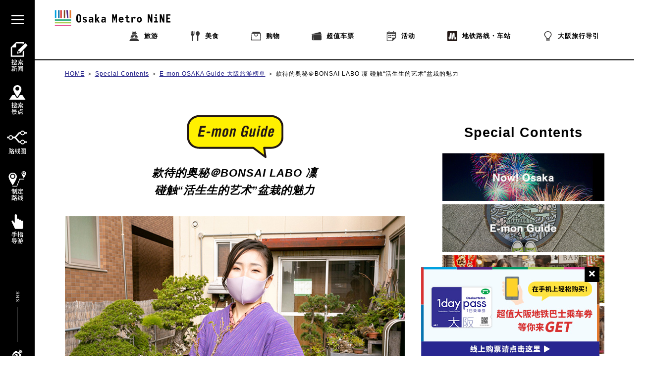

--- FILE ---
content_type: text/html; charset=UTF-8
request_url: https://metronine.cn/article_tour/article-emon-shopping-bonsai-labo/
body_size: 106132
content:
<!doctype html>
<html lang="zh-CN"
	prefix="og: https://ogp.me/ns#" >


<head>
<!--Baidu Analytics-->
<script>
var _hmt = _hmt || [];
(function() {
  var hm = document.createElement("script");
  hm.src = "https://hm.baidu.com/hm.js?b76dbd18080877c449ed89acbcefe660";
  var s = document.getElementsByTagName("script")[0];
  s.parentNode.insertBefore(hm, s);
})();
</script>

<script>
	(function(){
		var bp = document.createElement('script');
		var curProtocol = window.location.protocol.split(':')[0];
		if (curProtocol === 'https') {
			bp.src = 'https://zz.bdstatic.com/linksubmit/push.js';
		}
		else {
			bp.src = 'http://push.zhanzhang.baidu.com/push.js';
		}
		var s = document.getElementsByTagName("script")[0];
		s.parentNode.insertBefore(bp, s);
	})();
</script>

<meta name="baidu-site-verification" content="2h3FxAM4F8" />
<meta http-equiv="X-UA-Compatible" content="IE=edge">
<meta charset="utf-8">
<meta name="viewport" content="width=device-width, initial-scale=1.0, minimum-scale=1.0, maximum-scale=2.0">
	<title>大阪旅游自由行攻略_新手去了大阪的盆栽专卖店&quot;BONSAI LABO 凜&quot; _Osaka Metro NiNE</title>
	<link rel="apple-touch-icon" sizes="180x180" href="https://metronine.cn/wp-content/themes/metro/static/favicons/apple-touch-icon.png">
	<link rel="icon" type="image/png" sizes="32x32" href="https://metronine.cn/wp-content/themes/metro/static/favicons/favicon-32x32.png">
	<link rel="icon" type="image/png" sizes="16x16" href="https://metronine.cn/wp-content/themes/metro/static/favicons/favicon-16x16.png">
	<!--<link rel="manifest" href="https://metronine.cn/wp-content/themes/metro/static/favicons/site.webmanifest">-->
	<link rel="mask-icon" href="https://metronine.cn/wp-content/themes/metro/static/favicons/safari-pinned-tab.svg" color="#999999">
	<link rel="shortcut icon" href="https://metronine.cn/wp-content/themes/metro/static/favicons/favicon.ico">
	<meta name="msapplication-TileColor" content="#ffffff">
	<meta name="msapplication-config" content="https://metronine.cn/wp-content/themes/metro/static/favicons/browserconfig.xml">
	<meta name="theme-color" content="#ffffff">

<link rel="stylesheet" media="all" href="https://metronine.cn/wp-content/themes/metro/js/lib/bxslider4/jquery.bxslider.css">
<link rel="stylesheet" href="https://indestructibletype-fonthosting.github.io/renner.css" type="text/css" charset="utf-8" />
<link rel="stylesheet" href="https://metronine.cn/wp-content/themes/metro/style.css" type="text/css" charset="utf-8" />
			<link rel="stylesheet" media="all" href="https://metronine.cn/wp-content/themes/metro/css/special.css">
	

<link rel="stylesheet" media="print" href="https://pic.k-cdn.media/static/css/extra/zh/css/print.css">

<script defer type="text/javascript" src="https://metronine.cn/wp-content/themes/metro/js/jquery-3.1.1.min.js" charset="utf-8"></script>
<script defer type="text/javascript" src="https://metronine.cn/wp-content/themes/metro/js/lib/bxslider4/jquery.bxslider.js" charset="utf-8"></script>
<script defer type="text/javascript" src="https://metronine.cn/wp-content/themes/metro/js/lib/bxslider4/vendor/jquery.easing.1.3.js" charset="utf-8"></script>
<script defer type="text/javascript" src="https://metronine.cn/wp-content/themes/metro/js/pg-common.js" charset="utf-8"></script>

<script defer type="text/javascript" src="https://metronine.cn/wp-content/themes/metro/js/pg-index.js" charset="utf-8"></script>

<link rel="stylesheet" media="all" href="https://metronine.cn/wp-content/themes/metro/mod_style.css">


<!-- All In One SEO Pack 3.4.3[1021,1093] -->
<meta name="description"  content="大阪松屋町的&quot;BONSAI LABO 凜&quot;是销售迷你盆栽及苔藓球等各种类型盆栽的盆栽专卖店。我向店主宫里先生询问了推荐新手购买的盆栽挑选方法以及盆栽魅力之处。快从 &quot;BONSAI&quot;的世界，来感受日本的款待精神吧。" />

<script type="application/ld+json" class="aioseop-schema">{}</script>
<meta property="og:type" content="article" />
<meta property="og:title" content="大阪旅游自由行攻略_新手去了大阪的盆栽专卖店&quot;BONSAI LABO 凜&quot; _Osaka Metro NiNE" />
<meta property="og:description" content="大阪松屋町的&quot;BONSAI LABO 凜&quot;是销售迷你盆栽及苔藓球等各种类型盆栽的盆栽专卖店。我向店主宫里先生询问了推荐新手购买的盆栽挑选方法以及盆栽魅力之处。快从 &quot;BONSAI&quot;的世界，来感受日本的款待精神吧。" />
<meta property="og:url" content="https://metronine.cn/article_tour/article-emon-shopping-bonsai-labo/" />
<meta property="og:site_name" content="Osaka Metro NiNE" />
<meta property="og:image" content="https://metronine.cn/wp-content/themes/metro/images/common/osakametronine-share.jpg" />
<meta property="fb:app_id" content="metronine.cn" />
<meta property="article:tag" content="艺术" />
<meta property="article:tag" content="文化・历史" />
<meta property="article:tag" content="其他" />
<meta property="article:published_time" content="2021-05-07T00:39:51Z" />
<meta property="article:modified_time" content="2021-05-07T00:45:24Z" />
<meta property="article:publisher" content="https://www.facebook.com/metronine.cn/" />
<meta property="og:image:secure_url" content="https://metronine.cn/wp-content/themes/metro/images/common/osakametronine-share.jpg" />
<meta name="twitter:card" content="summary" />
<meta name="twitter:title" content="大阪旅游自由行攻略_新手去了大阪的盆栽专卖店&quot;BONSAI LABO 凜&quot; _Osaka Metro NiNE" />
<meta name="twitter:description" content="大阪松屋町的&quot;BONSAI LABO 凜&quot;是销售迷你盆栽及苔藓球等各种类型盆栽的盆栽专卖店。我向店主宫里先生询问了推荐新手购买的盆栽挑选方法以及盆栽魅力之处。快从 &quot;BONSAI&quot;的世界，来感受日本的款待精神吧。" />
<meta name="twitter:image" content="https://metronine.cn/wp-content/themes/metro/images/common/osakametronine-share.jpg" />
<!-- All In One SEO Pack -->
<link rel='dns-prefetch' href='//s.w.org' />
		<script type="text/javascript">
			window._wpemojiSettings = {"baseUrl":"https:\/\/s.w.org\/images\/core\/emoji\/12.0.0-1\/72x72\/","ext":".png","svgUrl":"https:\/\/s.w.org\/images\/core\/emoji\/12.0.0-1\/svg\/","svgExt":".svg","source":{"concatemoji":"https:\/\/metronine.cn\/wp-includes\/js\/wp-emoji-release.min.js?ver=5.4.1"}};
			/*! This file is auto-generated */
			!function(e,a,t){var r,n,o,i,p=a.createElement("canvas"),s=p.getContext&&p.getContext("2d");function c(e,t){var a=String.fromCharCode;s.clearRect(0,0,p.width,p.height),s.fillText(a.apply(this,e),0,0);var r=p.toDataURL();return s.clearRect(0,0,p.width,p.height),s.fillText(a.apply(this,t),0,0),r===p.toDataURL()}function l(e){if(!s||!s.fillText)return!1;switch(s.textBaseline="top",s.font="600 32px Arial",e){case"flag":return!c([127987,65039,8205,9895,65039],[127987,65039,8203,9895,65039])&&(!c([55356,56826,55356,56819],[55356,56826,8203,55356,56819])&&!c([55356,57332,56128,56423,56128,56418,56128,56421,56128,56430,56128,56423,56128,56447],[55356,57332,8203,56128,56423,8203,56128,56418,8203,56128,56421,8203,56128,56430,8203,56128,56423,8203,56128,56447]));case"emoji":return!c([55357,56424,55356,57342,8205,55358,56605,8205,55357,56424,55356,57340],[55357,56424,55356,57342,8203,55358,56605,8203,55357,56424,55356,57340])}return!1}function d(e){var t=a.createElement("script");t.src=e,t.defer=t.type="text/javascript",a.getElementsByTagName("head")[0].appendChild(t)}for(i=Array("flag","emoji"),t.supports={everything:!0,everythingExceptFlag:!0},o=0;o<i.length;o++)t.supports[i[o]]=l(i[o]),t.supports.everything=t.supports.everything&&t.supports[i[o]],"flag"!==i[o]&&(t.supports.everythingExceptFlag=t.supports.everythingExceptFlag&&t.supports[i[o]]);t.supports.everythingExceptFlag=t.supports.everythingExceptFlag&&!t.supports.flag,t.DOMReady=!1,t.readyCallback=function(){t.DOMReady=!0},t.supports.everything||(n=function(){t.readyCallback()},a.addEventListener?(a.addEventListener("DOMContentLoaded",n,!1),e.addEventListener("load",n,!1)):(e.attachEvent("onload",n),a.attachEvent("onreadystatechange",function(){"complete"===a.readyState&&t.readyCallback()})),(r=t.source||{}).concatemoji?d(r.concatemoji):r.wpemoji&&r.twemoji&&(d(r.twemoji),d(r.wpemoji)))}(window,document,window._wpemojiSettings);
		</script>
		<style type="text/css">
img.wp-smiley,
img.emoji {
	display: inline !important;
	border: none !important;
	box-shadow: none !important;
	height: 1em !important;
	width: 1em !important;
	margin: 0 .07em !important;
	vertical-align: -0.1em !important;
	background: none !important;
	padding: 0 !important;
}
</style>
	<link rel='stylesheet' id='wp-block-library-css'  href='https://metronine.cn/wp-includes/css/dist/block-library/style.min.css?ver=5.4.1' type='text/css' media='all' />
<link rel='stylesheet' id='addtoany-css'  href='https://metronine.cn/wp-content/plugins/add-to-any/addtoany.min.css?ver=1.15' type='text/css' media='all' />
<script type='text/javascript' src='https://metronine.cn/wp-includes/js/jquery/jquery.js?ver=1.12.4-wp'></script>
<script type='text/javascript' src='https://metronine.cn/wp-includes/js/jquery/jquery-migrate.min.js?ver=1.4.1'></script>
<script type='text/javascript' src='https://metronine.cn/wp-content/themes/metro/js/scripts.js?ver=1.0.0'></script>
<script type='text/javascript' src='https://metronine.cn/wp-content/plugins/add-to-any/addtoany.min.js?ver=1.1'></script>
<link rel='https://api.w.org/' href='https://metronine.cn/wp-json/' />
<link rel="alternate" type="application/json+oembed" href="https://metronine.cn/wp-json/oembed/1.0/embed?url=https%3A%2F%2Fmetronine.cn%2Farticle_tour%2Farticle-emon-shopping-bonsai-labo%2F" />
<link rel="alternate" type="text/xml+oembed" href="https://metronine.cn/wp-json/oembed/1.0/embed?url=https%3A%2F%2Fmetronine.cn%2Farticle_tour%2Farticle-emon-shopping-bonsai-labo%2F&#038;format=xml" />

<script data-cfasync="false">
window.a2a_config=window.a2a_config||{};a2a_config.callbacks=[];a2a_config.overlays=[];a2a_config.templates={};a2a_localize = {
	Share: "分享",
	Save: "收藏",
	Subscribe: "订阅",
	Email: "Email",
	Bookmark: "书签",
	ShowAll: "显示全部服务",
	ShowLess: "显示部分服务",
	FindServices: "查找服务",
	FindAnyServiceToAddTo: "动态查找任何用以添加的服务",
	PoweredBy: "Powered by",
	ShareViaEmail: "Share via email",
	SubscribeViaEmail: "Subscribe via email",
	BookmarkInYourBrowser: "添加为浏览器书签",
	BookmarkInstructions: "Press Ctrl+D or \u2318+D to bookmark this page",
	AddToYourFavorites: "添加至收藏夹",
	SendFromWebOrProgram: "Send from any email address or email program",
	EmailProgram: "Email program",
	More: "More&#8230;",
	ThanksForSharing: "Thanks for sharing!",
	ThanksForFollowing: "Thanks for following!"
};

(function(d,s,a,b){a=d.createElement(s);b=d.getElementsByTagName(s)[0];a.async=1;a.src="https://static.addtoany.com/menu/page.js";b.parentNode.insertBefore(a,b);})(document,"script");
</script>
<style type="text/css">
.qtranxs_flag_zh {background-image: url(https://metronine.cn/wp-content/plugins/qtranslate-xt/flags/cn.png); background-repeat: no-repeat;}
</style>
<link rel="canonical" href="https://metronine.cn/article_tour/article-emon-shopping-bonsai-labo/" />
<link hreflang="ja" href="https://metronine.osaka/article_tour/article-emon-shopping-bonsai-labo/" rel="alternate" />
<link hreflang="en" href="https://metronine.osaka/en/article_tour/article-emon-shopping-bonsai-labo/" rel="alternate" />
<link hreflang="zh-Hans" href="https://metronine.osaka/zh/article_tour/article-emon-shopping-bonsai-labo/" rel="alternate" />
<link hreflang="zh-Hans-CN" href="https://metronine.cn/article_tour/article-emon-shopping-bonsai-labo/" rel="alternate" />
<link hreflang="zh-Hant" href="https://metronine.osaka/tw/article_tour/article-emon-shopping-bonsai-labo/" rel="alternate" />
<link hreflang="ko" href="https://metronine.osaka/ko/article_tour/article-emon-shopping-bonsai-labo/" rel="alternate" />
<link hreflang="x-default" href="https://metronine.cn/article_tour/article-emon-shopping-bonsai-labo/" rel="alternate" />
<meta name="generator" content="qTranslate-XT 3.6.0" />
</head>

<body class="lang-zh article-emon-common article-myfirstosaka-pattern01">

<header>
	<div class="header-body clearfix">
		<div class="header-left">
			<div class="title-logo-wrap clearfix">

									<div class="title-logo pc-contents"><a href="https://metronine.cn/"><svg version="1.1" xmlns="http://www.w3.org/2000/svg" xmlns:xlink="http://www.w3.org/1999/xlink" x="0px" y="0px" viewBox="0 0 704.867 127.561" style="enable-background:new 0 0 704.867 127.561" xml:space="preserve">
<g>
	<desc>Osaka Metro NiNE</desc>
	<path d="M175.202,75.349c0,4.938-1.212,8.764-3.635,11.479c-2.425,2.717-5.881,4.074-10.371,4.074
		c-4.669,0-8.194-1.416-10.573-4.244c-2.378-2.826-3.569-6.598-3.569-11.311V56.36c0-4.758,1.191-8.553,3.569-11.383
		s5.903-4.238,10.573-4.238c4.489,0,7.945,1.357,10.371,4.068c2.423,2.719,3.635,6.569,3.635,11.553V75.349z M155.34,76.626
		c0,2.381,0.559,4.123,1.681,5.219c1.121,1.104,2.513,1.65,4.176,1.65c1.618,0,2.984-0.572,4.11-1.715
		c1.118-1.148,1.68-2.865,1.68-5.154V55.01c0-2.291-0.563-4.006-1.68-5.147c-1.126-1.146-2.492-1.721-4.11-1.721
		c-1.663,0-3.055,0.565-4.176,1.686c-1.122,1.123-1.681,2.85-1.681,5.185V76.626z M210.149,80.062c0,1.657-0.314,3.149-0.943,4.479
		c-0.628,1.324-1.494,2.455-2.59,3.398c-1.104,0.942-2.426,1.672-3.975,2.192c-1.55,0.511-3.244,0.771-5.086,0.771
		c-3.814,0-6.809-0.771-8.987-2.324c-2.177-1.547-3.31-3.938-3.401-7.172h8.216c0,1.305,0.38,2.266,1.144,2.896
		c0.763,0.63,1.837,0.943,3.232,0.943c1.66,0,2.792-0.358,3.398-1.08c0.606-0.715,0.913-1.455,0.913-2.221
		c0-1.029-0.34-1.896-1.012-2.592c-0.675-0.697-1.91-1.427-3.704-2.191c-1.706-0.672-3.277-1.309-4.712-1.916
		c-1.436-0.606-2.762-1.402-3.971-2.389c-1.038-0.813-1.856-1.787-2.462-2.931c-0.603-1.149-0.906-2.436-0.906-3.875
		c0-1.754,0.314-3.264,0.942-4.543c0.629-1.276,1.483-2.336,2.557-3.161c1.078-0.834,2.36-1.439,3.84-1.822
		c1.479-0.377,3.072-0.572,4.782-0.572c3.143,0,5.802,0.752,7.979,2.254c2.178,1.504,3.441,3.697,3.803,6.57h-7.946
		c-0.087-1.17-0.459-2.055-1.11-2.662c-0.65-0.605-1.717-0.91-3.2-0.91c-1.436,0-2.455,0.314-3.062,0.943
		c-0.606,0.631-0.91,1.348-0.91,2.149c0,1.127,0.347,2.004,1.045,2.634c0.694,0.627,1.983,1.346,3.869,2.153
		c2.294,0.941,4.121,1.703,5.491,2.287c1.37,0.584,2.502,1.189,3.402,1.82c1.03,0.672,1.848,1.57,2.454,2.69
		C209.846,77.007,210.149,78.403,210.149,80.062z M247.518,90.229h-6.934v-5.791c-0.764,1.748-1.896,3.268-3.398,4.545
		c-1.505,1.278-3.492,1.92-5.962,1.92c-1.973,0-3.661-0.262-5.049-0.771c-1.396-0.521-2.528-1.235-3.401-2.157
		c-0.874-0.92-1.517-2.021-1.918-3.304c-0.406-1.276-0.606-2.703-0.606-4.272c0-3.64,0.898-6.308,2.692-8.015
		c1.794-1.7,4.49-2.557,8.081-2.557c2.422,0,4.307,0.166,5.655,0.504c1.348,0.334,2.377,0.816,3.098,1.443v-3.629
		c0-1.754-0.504-3.101-1.517-4.043c-1.008-0.939-2.389-1.416-4.143-1.416c-2.736,0-4.529,1.235-5.384,3.705l-7.138-2.289
		c0.497-1.57,1.19-2.886,2.089-3.941c0.899-1.055,1.907-1.893,3.029-2.522c1.121-0.628,2.323-1.066,3.606-1.316
		c1.278-0.242,2.52-0.367,3.733-0.367c2.425,0,4.49,0.283,6.196,0.844c1.706,0.563,3.098,1.365,4.176,2.423
		c1.078,1.057,1.86,2.323,2.356,3.805c0.493,1.481,0.738,3.119,0.738,4.916L247.518,90.229L247.518,90.229z M239.777,77.366
		c-0.677-0.402-1.527-0.762-2.561-1.074c-1.031-0.313-2.13-0.473-3.296-0.473c-1.979,0-3.382,0.436-4.208,1.313
		c-0.833,0.877-1.25,1.966-1.25,3.267c0,1.481,0.46,2.551,1.381,3.199c0.92,0.651,2.166,0.973,3.741,0.973
		c1.388,0,2.667-0.504,3.836-1.512c1.169-1.011,1.951-2.142,2.357-3.402V77.366z M285.768,90.229h-9.761l-9.429-16.16v16.16h-7.811
		V41.411h7.811v29.424l9.29-14.141h8.486L274.318,71.44L285.768,90.229z M321.927,90.229h-6.933v-5.791
		c-0.769,1.748-1.899,3.268-3.402,4.545c-1.504,1.278-3.489,1.92-5.958,1.92c-1.977,0-3.66-0.262-5.048-0.771
		c-1.396-0.521-2.528-1.235-3.405-2.157c-0.873-0.92-1.512-2.021-1.918-3.304c-0.405-1.276-0.606-2.703-0.606-4.272
		c0-3.64,0.899-6.308,2.692-8.015c1.796-1.7,4.49-2.557,8.081-2.557c2.425,0,4.312,0.166,5.655,0.504
		c1.352,0.334,2.382,0.816,3.098,1.443v-3.629c0-1.754-0.504-3.101-1.512-4.043c-1.008-0.939-2.39-1.416-4.143-1.416
		c-2.741,0-4.535,1.235-5.387,3.705l-7.138-2.289c0.492-1.57,1.191-2.886,2.089-3.941c0.896-1.055,1.907-1.893,3.025-2.522
		c1.125-0.628,2.324-1.066,3.605-1.316c1.278-0.242,2.524-0.367,3.737-0.367c2.425,0,4.486,0.283,6.196,0.844
		c1.702,0.563,3.097,1.365,4.171,2.423c1.078,1.057,1.863,2.323,2.359,3.805c0.489,1.481,0.737,3.119,0.737,4.916v22.287H321.927z
		 M314.182,77.366c-0.672-0.402-1.525-0.762-2.558-1.074c-1.03-0.313-2.134-0.473-3.298-0.473c-1.978,0-3.38,0.436-4.208,1.313
		c-0.83,0.877-1.246,1.966-1.246,3.267c0,1.481,0.46,2.551,1.381,3.199c0.921,0.651,2.163,0.973,3.737,0.973
		c1.391,0,2.669-0.504,3.839-1.512c1.166-1.011,1.952-2.142,2.353-3.402V77.366z M387.849,90.229h-7.135V60.267l-7.072,21.407
		l-7.072-21.407V90.23h-7.271V41.411h8.82l5.523,18.783l5.99-18.783h8.215v48.818H387.849z M462.253,90.229h-9.762
		c-3.098,0-5.311-0.742-6.635-2.226c-1.32-1.479-1.986-3.744-1.986-6.801V63.901h-7.27v-7.207h7.27v-9.228h7.746v9.228h7.744v7.207
		h-7.744v15.35c0,0.99,0.188,1.752,0.568,2.293c0.389,0.535,1.09,0.808,2.127,0.808h7.941V90.229L462.253,90.229z M490.941,55.954
		c2.557,0,4.537,0.73,5.926,2.188c1.389,1.461,2.176,3.332,2.359,5.621l-7.746,3.905c-0.584-2.602-1.818-3.905-4.287-3.905
		c-3.393,0-5.742,4.366-5.742,7.045V90.23h-7.887V56.694h7.41v7.34c1.256-2.963,2.695-5.051,4.311-6.26
		C486.902,56.56,488.785,55.954,490.941,55.954z M535.115,73.464c0,2.47-0.352,4.771-1.043,6.898
		c-0.695,2.133-1.676,3.975-2.932,5.522c-1.256,1.55-2.77,2.771-4.545,3.666c-1.775,0.9-3.711,1.353-5.822,1.353
		c-2.156,0-4.137-0.438-5.926-1.314c-1.797-0.877-3.326-2.09-4.582-3.637c-1.258-1.549-2.234-3.389-2.93-5.521
		c-0.695-2.13-1.045-4.453-1.045-6.968c0-2.469,0.336-4.772,1.016-6.903c0.674-2.134,1.637-3.982,2.895-5.554
		c1.256-1.571,2.785-2.805,4.58-3.702c1.791-0.9,3.793-1.351,5.992-1.351c2.154,0,4.111,0.449,5.889,1.351
		c1.773,0.897,3.281,2.141,4.516,3.731c1.236,1.596,2.199,3.459,2.895,5.59C534.763,68.757,535.115,71.038,535.115,73.464z
		 M526.968,73.464c0-2.825-0.578-5.149-1.717-6.971c-1.146-1.82-2.639-2.729-4.479-2.729c-0.943,0-1.814,0.25-2.596,0.743
		c-0.789,0.496-1.447,1.177-1.986,2.054c-0.541,0.877-0.949,1.905-1.242,3.098c-0.293,1.191-0.438,2.48-0.438,3.873
		c0,1.346,0.152,2.613,0.469,3.807c0.313,1.188,0.752,2.207,1.313,3.062c0.564,0.854,1.221,1.526,1.988,2.021
		c0.76,0.494,1.592,0.742,2.492,0.742c1.883,0,3.389-0.897,4.506-2.697C526.406,78.669,526.968,76.337,526.968,73.464z
		 M597.804,90.229h-8.557l-11.105-28.554v28.554h-7.949V41.411h9.967l9.9,28.549V41.411h7.744V90.229L597.804,90.229z
		 M669.181,90.229h-8.557l-11.105-28.554v28.554h-7.947V41.411h9.965l9.898,28.549V41.411h7.746V90.229L669.181,90.229z
		 M704.867,90.229h-24.777V41.411h24.775v7.742h-16.088v12.459h12.729v7.877h-12.729v12.523h16.088v8.217H704.867z M413.708,83.767
		c-2.156,0-3.852-0.699-5.086-2.093c-1.236-1.387-1.963-3.567-2.189-6.53h21.277c-0.176-6.146-1.514-10.888-4.006-14.207
		c-2.49-3.32-6.004-4.982-10.535-4.982c-2.201,0-4.209,0.406-6.027,1.211c-1.818,0.81-3.391,1.963-4.713,3.469
		c-1.326,1.505-2.359,3.357-3.1,5.558c-0.74,2.199-1.109,4.69-1.109,7.471c0,2.562,0.369,4.896,1.109,7.008
		c0.74,2.111,1.771,3.927,3.1,5.449c1.322,1.527,2.914,2.709,4.779,3.537c1.861,0.832,3.914,1.248,6.158,1.248
		c3.141,0,5.838-0.744,8.08-2.225c2.244-1.478,3.955-3.724,5.123-6.732l-7.475-1.818C418.058,82.552,416.263,83.767,413.708,83.767z
		 M408.384,65.384c1.168-1.481,2.783-2.221,4.852-2.221c1.887,0,3.439,0.738,4.68,2.221c0.563,0.679,0.99,1.496,1.314,2.437h-12.137
		C407.435,66.88,407.851,66.062,408.384,65.384z M630.392,90.229h-21.408v-7.812h7.27V64.507h-7.27v-7.813H624v25.725h6.393V90.229
		L630.392,90.229z M620.103,40.657c-3.047,0-5.51,2.467-5.51,5.506c0,3.041,2.463,5.504,5.51,5.504c3.039,0,5.504-2.463,5.504-5.504
		C625.607,43.124,623.142,40.657,620.103,40.657z"/>
</g>
<g>
	<g>
		<g>
			<path style="fill:#0974B0;" d="M47.301,63.14c0,0.354-0.289,0.643-0.643,0.643h-7.163c-0.354,0-0.644-0.289-0.644-0.643V16.603
				c0-0.353,0.289-0.641,0.644-0.641h7.163c0.353,0,0.643,0.288,0.643,0.641V63.14z"/>
			<path style="fill:#00A0E0;" d="M28.402,63.14c0,0.354-0.288,0.643-0.643,0.643h-7.165c-0.353,0-0.644-0.289-0.644-0.643V16.603
				c0-0.353,0.289-0.641,0.644-0.641h7.165c0.353,0,0.643,0.288,0.643,0.641V63.14z"/>
			<path style="fill:#D83331;" d="M60.604,63.14c0,0.354-0.289,0.643-0.643,0.643h-7.162c-0.353,0-0.644-0.289-0.644-0.643V16.603
				c0-0.353,0.29-0.641,0.644-0.641h7.162c0.353,0,0.643,0.288,0.643,0.641V63.14z"/>
			<path style="fill:#814821;" d="M80.785,63.14c0,0.354-0.289,0.643-0.643,0.643h-7.166c-0.353,0-0.643-0.289-0.643-0.643V16.603
				c0-0.353,0.289-0.641,0.643-0.641h7.166c0.353,0,0.643,0.288,0.643,0.641V63.14z"/>
			<path style="fill:#532786;" d="M100.383,63.143c0.03,0.352-0.234,0.64-0.587,0.64h-7.161c-0.353,0-0.669-0.288-0.7-0.64
				L87.86,16.601c-0.031-0.352,0.233-0.639,0.587-0.639h7.173c0.353,0,0.668,0.287,0.698,0.639L100.383,63.143z"/>
			<path style="fill:#E47A30;" d="M115.599,63.14c0,0.354-0.289,0.643-0.644,0.643h-7.16c-0.353,0-0.644-0.289-0.644-0.643V16.603
				c0-0.353,0.29-0.641,0.644-0.641h7.16c0.354,0,0.644,0.288,0.644,0.641V63.14z"/>
			<path style="fill:#AACD52;" d="M115.007,87.667c0.326,0,0.592,0.268,0.592,0.592v6.783c0,0.326-0.266,0.592-0.592,0.592H20.544
				c-0.325,0-0.592-0.266-0.592-0.592v-6.783c0-0.324,0.267-0.592,0.592-0.592H115.007z"/>
			<path style="fill:#E44F93;" d="M115.007,103.632c0.326,0,0.592,0.266,0.592,0.592v6.789c0,0.324-0.266,0.59-0.592,0.59H20.544
				c-0.325,0-0.592-0.266-0.592-0.59v-6.789c0-0.326,0.267-0.592,0.592-0.592H115.007z"/>
			<path style="fill:#009A66;" d="M115.007,71.692c0.326,0,0.592,0.266,0.592,0.592v6.785c0,0.324-0.266,0.592-0.592,0.592H20.544
				c-0.325,0-0.592-0.268-0.592-0.592v-6.785c0-0.326,0.267-0.592,0.592-0.592H115.007z"/>
		</g>
	</g>
</g>
</svg></a></div>
					<div class="title-logo sp-contents"><a href="https://metronine.cn/"><svg class="logo" version="1.1" xmlns="http://www.w3.org/2000/svg" xmlns:xlink="http://www.w3.org/1999/xlink" x="0px" y="0px" viewBox="0 0 704.866 127.56" enable-background="new 0 0 704.866 127.56" xml:space="preserve">
	<g><desc>Osaka Metro NiNE</desc></g>
	<path d="M175.202,75.349c0,4.939-1.212,8.764-3.635,11.48c-2.425,2.717-5.881,4.074-10.371,4.074c-4.669,0-8.194-1.416-10.573-4.244
		c-2.378-2.826-3.569-6.598-3.569-11.311V56.36c0-4.758,1.191-8.553,3.569-11.383s5.903-4.238,10.573-4.238
		c4.489,0,7.945,1.357,10.371,4.068c2.423,2.719,3.635,6.57,3.635,11.553V75.349z M155.34,76.626c0,2.381,0.559,4.123,1.681,5.219
		c1.121,1.104,2.513,1.65,4.176,1.65c1.618,0,2.984-0.572,4.11-1.715c1.118-1.148,1.68-2.865,1.68-5.154V55.011
		c0-2.291-0.563-4.006-1.68-5.148c-1.126-1.145-2.492-1.721-4.11-1.721c-1.663,0-3.055,0.566-4.176,1.686
		c-1.122,1.123-1.681,2.85-1.681,5.184V76.626z M210.149,80.062c0,1.658-0.314,3.15-0.943,4.479c-0.628,1.324-1.494,2.455-2.59,3.398
		c-1.104,0.943-2.426,1.672-3.975,2.193c-1.55,0.51-3.244,0.771-5.086,0.771c-3.814,0-6.809-0.771-8.987-2.324
		c-2.177-1.547-3.31-3.939-3.401-7.172h8.216c0,1.305,0.38,2.266,1.144,2.896c0.763,0.629,1.837,0.943,3.232,0.943
		c1.66,0,2.792-0.359,3.398-1.08c0.606-0.715,0.913-1.455,0.913-2.221c0-1.029-0.34-1.896-1.012-2.592
		c-0.675-0.697-1.91-1.426-3.704-2.191c-1.706-0.672-3.277-1.309-4.712-1.916c-1.436-0.607-2.762-1.402-3.971-2.389
		c-1.038-0.813-1.856-1.787-2.462-2.93c-0.603-1.15-0.906-2.436-0.906-3.875c0-1.754,0.314-3.264,0.942-4.543
		c0.629-1.277,1.483-2.336,2.557-3.162c1.078-0.834,2.36-1.439,3.84-1.822c1.479-0.377,3.072-0.572,4.782-0.572
		c3.143,0,5.802,0.752,7.979,2.254c2.178,1.504,3.441,3.697,3.803,6.57h-7.946c-0.087-1.17-0.459-2.055-1.11-2.662
		c-0.65-0.605-1.717-0.91-3.2-0.91c-1.436,0-2.455,0.314-3.062,0.943c-0.606,0.631-0.91,1.348-0.91,2.15
		c0,1.127,0.347,2.004,1.045,2.633c0.694,0.627,1.983,1.346,3.869,2.154c2.294,0.941,4.121,1.703,5.491,2.287
		c1.37,0.584,2.502,1.189,3.402,1.82c1.03,0.672,1.848,1.57,2.454,2.691C209.846,77.007,210.149,78.403,210.149,80.062z
		 M247.518,90.229h-6.934v-5.791c-0.764,1.748-1.896,3.268-3.398,4.545c-1.505,1.279-3.492,1.92-5.962,1.92
		c-1.973,0-3.661-0.262-5.049-0.771c-1.396-0.521-2.528-1.236-3.401-2.158c-0.874-0.92-1.517-2.021-1.918-3.303
		c-0.406-1.277-0.606-2.703-0.606-4.273c0-3.639,0.898-6.307,2.692-8.014c1.794-1.701,4.49-2.557,8.081-2.557
		c2.422,0,4.307,0.166,5.655,0.504c1.348,0.334,2.377,0.816,3.098,1.443v-3.629c0-1.754-0.504-3.1-1.517-4.043
		c-1.008-0.939-2.389-1.416-4.143-1.416c-2.736,0-4.529,1.236-5.384,3.705l-7.138-2.289c0.497-1.57,1.19-2.885,2.089-3.941
		c0.899-1.055,1.907-1.893,3.029-2.523c1.121-0.627,2.323-1.066,3.606-1.316c1.278-0.242,2.52-0.367,3.733-0.367
		c2.425,0,4.49,0.283,6.196,0.844c1.706,0.563,3.098,1.365,4.176,2.422s1.86,2.324,2.356,3.805c0.493,1.482,0.738,3.119,0.738,4.916
		V90.229z M239.777,77.366c-0.677-0.402-1.527-0.762-2.561-1.074c-1.031-0.314-2.13-0.473-3.296-0.473
		c-1.979,0-3.382,0.436-4.208,1.313c-0.833,0.877-1.25,1.965-1.25,3.266c0,1.482,0.46,2.551,1.381,3.199
		c0.92,0.652,2.166,0.973,3.741,0.973c1.388,0,2.667-0.504,3.836-1.512c1.169-1.01,1.951-2.141,2.357-3.402V77.366z M285.768,90.229
		h-9.761l-9.429-16.16v16.16h-7.811V41.411h7.811v29.424l9.29-14.141h8.486L274.318,71.44L285.768,90.229z M321.927,90.229h-6.933
		v-5.791c-0.768,1.748-1.899,3.268-3.402,4.545c-1.504,1.279-3.489,1.92-5.958,1.92c-1.977,0-3.66-0.262-5.048-0.771
		c-1.396-0.521-2.528-1.236-3.405-2.158c-0.873-0.92-1.512-2.021-1.918-3.303c-0.405-1.277-0.606-2.703-0.606-4.273
		c0-3.639,0.899-6.307,2.692-8.014c1.797-1.701,4.49-2.557,8.081-2.557c2.425,0,4.311,0.166,5.655,0.504
		c1.352,0.334,2.382,0.816,3.098,1.443v-3.629c0-1.754-0.504-3.1-1.512-4.043c-1.008-0.939-2.39-1.416-4.143-1.416
		c-2.741,0-4.535,1.236-5.386,3.705l-7.138-2.289c0.492-1.57,1.191-2.885,2.089-3.941c0.895-1.055,1.907-1.893,3.025-2.523
		c1.125-0.627,2.324-1.066,3.606-1.316c1.278-0.242,2.524-0.367,3.737-0.367c2.425,0,4.486,0.283,6.196,0.844
		c1.702,0.563,3.097,1.365,4.171,2.422c1.078,1.057,1.863,2.324,2.36,3.805c0.489,1.482,0.737,3.119,0.737,4.916V90.229z
		 M314.182,77.366c-0.672-0.402-1.526-0.762-2.558-1.074c-1.03-0.314-2.134-0.473-3.298-0.473c-1.977,0-3.38,0.436-4.208,1.313
		c-0.83,0.877-1.246,1.965-1.246,3.266c0,1.482,0.46,2.551,1.381,3.199c0.921,0.652,2.163,0.973,3.737,0.973
		c1.391,0,2.669-0.504,3.839-1.512c1.166-1.01,1.952-2.141,2.353-3.402V77.366z M387.85,90.229h-7.135V60.267l-7.072,21.408
		l-7.074-21.408v29.963h-7.27V41.411h8.819l5.524,18.783l5.99-18.783h8.217V90.229z M462.254,90.229h-9.762
		c-3.098,0-5.31-0.742-6.635-2.225c-1.32-1.48-1.986-3.744-1.986-6.801V63.901h-7.27v-7.207h7.27v-9.227h7.746v9.227h7.744v7.207
		h-7.744v15.35c0,0.99,0.188,1.752,0.568,2.293c0.388,0.535,1.089,0.807,2.127,0.807h7.941V90.229z M490.94,55.954
		c2.558,0,4.538,0.73,5.926,2.188c1.389,1.461,2.177,3.332,2.36,5.621l-7.746,3.906c-0.583-2.602-1.818-3.906-4.288-3.906
		c-3.391,0-5.742,4.367-5.742,7.045v19.422h-7.885V56.694h7.409v7.34c1.257-2.963,2.696-5.051,4.311-6.26
		C486.901,56.56,488.785,55.954,490.94,55.954z M535.115,73.464c0,2.469-0.351,4.77-1.044,6.898c-0.695,2.133-1.674,3.975-2.93,5.523
		c-1.257,1.549-2.771,2.771-4.546,3.666c-1.775,0.9-3.71,1.352-5.822,1.352c-2.156,0-4.137-0.438-5.926-1.314
		c-1.797-0.877-3.325-2.09-4.582-3.637c-1.257-1.549-2.235-3.389-2.93-5.521c-0.694-2.129-1.044-4.453-1.044-6.967
		c0-2.469,0.335-4.773,1.016-6.904c0.673-2.133,1.636-3.982,2.893-5.553c1.257-1.572,2.785-2.805,4.581-3.703
		c1.79-0.9,3.793-1.35,5.992-1.35c2.155,0,4.112,0.449,5.889,1.35c1.774,0.898,3.281,2.141,4.515,3.732
		c1.236,1.596,2.199,3.459,2.895,5.59C534.764,68.757,535.115,71.038,535.115,73.464z M526.968,73.464
		c0-2.826-0.578-5.15-1.717-6.971c-1.146-1.82-2.638-2.73-4.479-2.73c-0.942,0-1.813,0.25-2.595,0.744
		c-0.789,0.496-1.447,1.176-1.987,2.053s-0.949,1.906-1.241,3.098c-0.294,1.191-0.438,2.48-0.438,3.873
		c0,1.346,0.153,2.613,0.468,3.807c0.313,1.188,0.752,2.207,1.314,3.061c0.563,0.855,1.221,1.527,1.987,2.021
		c0.76,0.494,1.593,0.742,2.492,0.742c1.884,0,3.389-0.898,4.507-2.697C526.406,78.669,526.968,76.337,526.968,73.464z
		 M597.804,90.229h-8.556l-11.106-28.553v28.553h-7.949V41.411h9.967l9.9,28.549V41.411h7.744V90.229z M669.181,90.229h-8.556
		l-11.106-28.553v28.553h-7.948V41.411h9.966l9.899,28.549V41.411h7.745V90.229z M704.866,90.229H680.09V41.411h24.775v7.742h-16.088
		v12.459h12.728v7.877h-12.728v12.523h16.088V90.229z M413.708,83.767c-2.155,0-3.852-0.699-5.086-2.092
		c-1.235-1.387-1.962-3.568-2.188-6.531h21.276c-0.175-6.146-1.513-10.887-4.005-14.207c-2.49-3.32-6.005-4.982-10.536-4.982
		c-2.201,0-4.208,0.406-6.027,1.211c-1.819,0.809-3.391,1.963-4.712,3.469c-1.327,1.504-2.36,3.357-3.1,5.557
		c-0.741,2.199-1.109,4.691-1.109,7.471c0,2.561,0.368,4.895,1.109,7.008c0.739,2.111,1.772,3.926,3.1,5.449
		c1.321,1.527,2.914,2.709,4.778,3.537c1.862,0.832,3.915,1.248,6.159,1.248c3.141,0,5.838-0.744,8.08-2.225
		c2.243-1.477,3.954-3.723,5.123-6.732l-7.475-1.818C418.058,82.552,416.264,83.767,413.708,83.767z M408.384,65.384
		c1.169-1.482,2.784-2.221,4.852-2.221c1.886,0,3.44,0.738,4.68,2.221c0.563,0.678,0.989,1.496,1.314,2.436h-12.136
		C407.435,66.88,407.851,66.062,408.384,65.384z M630.392,90.229h-21.409v-7.811h7.271V64.507h-7.271v-7.813h15.016v25.725h6.394
		V90.229z M620.104,40.657c-3.048,0-5.51,2.467-5.51,5.506c0,3.041,2.462,5.504,5.51,5.504c3.039,0,5.502-2.463,5.502-5.504
		C625.606,43.124,623.143,40.657,620.104,40.657z"/>
	<g>
		<g>
			<path fill="#FFFFFF" d="M127.038,0H0.52C0.233,0,0,0.236,0,0.523v126.514c0,0.29,0.233,0.522,0.52,0.522h126.518
				c0.285,0,0.521-0.232,0.521-0.522V0.523C127.559,0.236,127.322,0,127.038,0L127.038,0z"/>
		</g>
		<g>
			<path fill="#0974B0" d="M46.714,63.247c0,0.294-0.241,0.536-0.536,0.536h-5.969c-0.294,0-0.536-0.241-0.536-0.536v-38.78
				c0-0.294,0.241-0.536,0.536-0.536h5.969c0.294,0,0.536,0.241,0.536,0.536V63.247z"/>
			<path fill="#00A0E0" d="M30.965,63.247c0,0.294-0.241,0.536-0.536,0.536h-5.971c-0.294,0-0.536-0.241-0.536-0.536v-38.78
				c0-0.294,0.241-0.536,0.536-0.536h5.971c0.294,0,0.536,0.241,0.536,0.536V63.247z"/>
			<path fill="#D83331" d="M57.8,63.247c0,0.294-0.241,0.536-0.536,0.536h-5.968c-0.294,0-0.536-0.241-0.536-0.536v-38.78
				c0-0.294,0.241-0.536,0.536-0.536h5.968c0.294,0,0.536,0.241,0.536,0.536V63.247z"/>
			<path fill="#814821" d="M74.617,63.247c0,0.294-0.241,0.536-0.536,0.536h-5.971c-0.294,0-0.536-0.241-0.536-0.536v-38.78
				c0-0.294,0.241-0.536,0.536-0.536h5.971c0.294,0,0.536,0.241,0.536,0.536V63.247z"/>
			<path fill="#532786" d="M90.949,63.249c0.025,0.293-0.195,0.534-0.489,0.534h-5.968c-0.294,0-0.557-0.24-0.583-0.534
				l-3.396-38.784c-0.026-0.293,0.194-0.534,0.489-0.534h5.977c0.294,0,0.557,0.24,0.582,0.534L90.949,63.249z"/>
			<path fill="#E47A30" d="M103.629,63.247c0,0.294-0.241,0.536-0.536,0.536h-5.967c-0.294,0-0.536-0.241-0.536-0.536v-38.78
				c0-0.294,0.241-0.536,0.536-0.536h5.967c0.294,0,0.536,0.241,0.536,0.536V63.247z"/>
			<path fill="#AACD52" d="M103.136,83.686c0.271,0,0.493,0.222,0.493,0.493v5.653c0,0.271-0.222,0.493-0.493,0.493H24.417
				c-0.271,0-0.493-0.222-0.493-0.493v-5.653c0-0.271,0.222-0.493,0.493-0.493H103.136z"/>
			<path fill="#E44F93" d="M103.136,96.989c0.271,0,0.493,0.222,0.493,0.493v5.658c0,0.271-0.222,0.493-0.493,0.493H24.417
				c-0.271,0-0.493-0.222-0.493-0.493v-5.658c0-0.271,0.222-0.493,0.493-0.493H103.136z"/>
			<path fill="#009A66" d="M103.136,70.373c0.271,0,0.493,0.222,0.493,0.493v5.654c0,0.271-0.222,0.493-0.493,0.493H24.417
				c-0.271,0-0.493-0.222-0.493-0.493v-5.654c0-0.271,0.222-0.493,0.493-0.493H103.136z"/>
		</g>
	</g>
	</svg></a></div>
							</div>
		</div>

		<div class="header-right">
			<div class="header-link">
				<ul class="header-link-wrap">
					<li class="main"><a class="single" href="https://metronine.cn/metro-search/?searching=1&categories=sightseeing&highlight=sightseeing"><span class="icon"><img src="https://pic.k-cdn.media/static/images/svg/icon-visit.svg" alt=""></span><span>旅游</span></a></li>
					<li class="main"><a class="single" href="https://metronine.cn/metro-search/?searching=1&categories=gourmet&highlight=gourmet"><span class="icon"><img src="https://pic.k-cdn.media/static/images/svg/icon-eat.svg" alt=""></span><span>美食</span></a></li>
					<li class="main"><a class="single" href="https://metronine.cn/metro-search/?searching=1&categories=shopping&highlight=shopping"><span class="icon"><img src="https://pic.k-cdn.media/static/images/svg/icon-buy.svg" alt=""></span><span>购物</span></a></li>
					<li class="main">
						<a href="javascript:void(0);" class="pc-contents"><span class="icon"><img src="https://pic.k-cdn.media/static/images/svg/icon-ticket.svg" alt=""></span><span>超值车票</span></a>
						<a href="https://metronine.cn/ticket/" class="sp-contents"><span class="icon"><img src="https://pic.k-cdn.media/static/images/svg/icon-ticket.svg" alt=""></span><span>超值车票</span></a>
						<ul class="sub">
							<li><a href="https://metronine.cn/ticket/" class="bold">大阪票务・通票</a></li>
							<li><a href="https://metronine.cn/metro-search/?searching=1&categories=ticket&highlight=ticket" class="bold">门票・通票新闻</a></li>
						</ul>
					</li>

					<li class="main">
						<a href="javascript:void(0);" class="pc-contents"><span class="icon"><img src="https://pic.k-cdn.media/static/images/svg/icon-event.svg" alt=""></span><span>活动</span></a>
						<a href="https://metronine.cn/events-calendar/" class="sp-contents"><span class="icon"><img src="https://pic.k-cdn.media/static/images/svg/icon-event.svg" alt=""></span><span>活动</span></a>
						<ul class="sub">
							<li><a href="https://metronine.cn/events-calendar/" class="bold">活动日历</a></li>
							<li><a href="https://metronine.cn/metro-search/?searching=1&categories=events-cat&highlight=events-cat" class="bold">活动新闻</a></li>
						</ul>
					</li>
					<li class="main">
						<a href="javascript:void(0);" class="pc-contents"><span class="icon"><img src="https://pic.k-cdn.media/static/images/svg/icon-frommetro.svg" alt=""></span><span>地铁路线・车站</span></a>
						<a href="https://metronine.cn/metro-line/" class="sp-contents"><span class="icon"><img src="https://pic.k-cdn.media/static/images/svg/icon-frommetro.svg" alt=""></span><span>地铁路线・车站</span></a>
						<ul class="sub">
								<li><a href="https://metronine.cn/metro-course/" class="bold">线路图／制定我的路线</a></li>
								<li><a href="https://metronine.cn/metro-line/" class="bold">全部的线路</a></li>
								<li>－<a href="https://metronine.cn/metro_station/midosuji/">御堂筋线</a></li>
								<li>－<a href="https://metronine.cn/metro_station/tanimachi/">谷町线</a></li>
								<li>－<a href="https://metronine.cn/metro_station/yotsubashi/">四桥线</a></li>
								<li>－<a href="https://metronine.cn/metro_station/chuo/">中央线</a></li>
								<li>－<a href="https://metronine.cn/metro_station/sennichimae/">千日前线</a></li>
								<li>－<a href="https://metronine.cn/metro_station/sakaisuji/">堺筋线</a></li>
								<li>－<a href="https://metronine.cn/metro_station/nagahori-tsurumi-ryokuchi/">长堀鹤见绿地线</a></li>
								<li>－<a href="https://metronine.cn/metro_station/imazatosuji/">今里筋线</a></li>
								<li>－<a href="https://metronine.cn/metro_station/new-tram/">新电车</a></li>
								<li><a href="https://metronine.cn/line-departure/" class="bold">始发·末班</a></li>
						</ul>
					</li>
					<li class="main">
						<a href="javascript:void(0);" class="pc-contents"><span class="icon"><img src="https://pic.k-cdn.media/static/images/svg/icon-howto.svg" alt=""></span><span>大阪旅行导引</span></a>
						<a href="https://metronine.cn/useful/" class="sp-contents"><span class="icon"><img src="https://pic.k-cdn.media/static/images/svg/icon-howto.svg" alt=""></span><span>大阪旅行导引</span></a>
						<ul class="sub">
							<li><a href="javascript:void(0);" class="bold">玩转Osaka Metro</a></li>
							<li>－<a href="https://metronine.cn/howto-ticket/">购票方法和检票闸机通过方法（＆过站补票方法）</a></li>
							<li>－<a href="https://metronine.cn/howto-signboard/">活用车站标识牌</a></li>
							<li>－<a href="https://metronine.cn/howto-traffic/">避开高峰期 </a></li>
							<!-- <li><a href="https://metronine.cn/explore/" class="bold">前往关西地区的交通指南</a></li> -->
							<!-- <li><a href="https://metronine.cn/access-to-osaka/" class="bold">主要城市与大阪间的交通指南</a></li> -->
							<!-- <li><a href="https://metronine.cn/access/" class="bold">机场、新干线的交通指南</a></li> -->
							<li><a href="https://metronine.cn/useful-info-center/" class="bold">问询中心</a></li>
							<li><a href="https://metronine.cn/useful-contact/" class="bold">遇到困难时的联系方式</a></li>
							<li><a href="https://metronine.cn/manner/" class="bold">为了让您舒适地使用</a></li>
						</ul>
					</li>
				</ul>

				<div class="header-search sp-contents">
					<div class="header-search-body">
						<a href="https://metronine.cn/metro-search/"><img src="https://pic.k-cdn.media/static/images/svg/icon-search.svg" alt=""></a>
						<form id="searchform" class="sp-search" action="search.php" style="display: none;">
							<input class="search" name="q" value="" placeholder="搜索新闻" />
							<input class="searchsubmit" type="submit" value="" />
						</form>
					</div>
				</div>
			</div>
		</div>
	</div>
</header>

<sidebar>
	<div class="sidebar-menu">
		<input id="nav-input" type="checkbox" class="nav-unshown">
		<label id="nav-open" for="nav-input"><span></span></label>
		<label class="nav-unshown" id="nav-close" for="nav-input"><span class="cls-btn-wrap"><span class="cls-btn"></span></span></label>

		<div id="ham-menu">
					<ul class="header-menu-navi">
						<li class="main">
							<a href="https://metronine.cn/info/">关于Osaka Metro NiNE</a>
						</li>
						<li class="main">
							<a href="https://metronine.cn/special/">特别新闻推荐</a>
						</li>
						<li class="main">
							<a href="https://metronine.cn/metro-search/">搜索新闻</a>
						</li>
						<li class="main">
							<a href="https://metronine.cn/spot-search/?searching=1&categories=art,classic,culture-history,entertainment,nature,picture-spot,pop-culture,shrines">搜索景点</a>
						</li>
						<li class="main">
							<a href="https://metronine.cn/metro-line/">搜索路线及车站</a>
						</li>
						<li class="main">
							<a href="https://metronine.cn/ticket/">超值车票</a>
						</li>
						<li class="main">
							<a href="https://metronine.cn/events-calendar/">活动日历</a>
						</li>
						<li class="main">
							<a href="https://metronine.cn/useful/">旅行小助手</a>
						</li>
						<li class="main">
							<a href="https://metronine.cn/faq/">常见问题</a>
						</li>
						<li class="main">
							<a href="https://metronine.cn/sitemap/">网站地图</a>
						</li>
											</ul>

					<div class="header-menu-sns">
															<div class="header-menu-sns-icon"><a href="https://www.weibo.com/u/6887305147?topnav=1&wvr=6&topsug=1" target="_blank"><svg class="svg-sidemenu" xmlns="http://www.w3.org/2000/svg" viewBox="0 0 100 100"><defs><style>.cls-1{fill:#fff;}.cls-2{fill:#252525;fill-rule:evenodd;}</style></defs><path class="cls-1" d="M50,0A50,50,0,1,1,14.64,14.66,49.82,49.82,0,0,1,50,0Z"/><path class="cls-2" d="M20.83,56.3c.13-.68.24-1.37.4-2a20.36,20.36,0,0,1,2.37-5.68,39.92,39.92,0,0,1,7.87-9.36,30.85,30.85,0,0,1,7.59-5.16,14.55,14.55,0,0,1,6.23-1.71,4.33,4.33,0,0,1,4,2.1,4.66,4.66,0,0,1,.57,3.06c-.12,1-.34,1.91-.55,2.87-.16.75.06,1,.8.84s1.56-.51,2.33-.79a19.24,19.24,0,0,1,5.84-1.25,7.26,7.26,0,0,1,4.09.82,3.76,3.76,0,0,1,2,3.8,23.37,23.37,0,0,1-.6,3c0,.07-.06.14-.08.22-.27.89-.19,1.06.69,1.37a12.47,12.47,0,0,1,4.76,2.54,7.45,7.45,0,0,1,2.11,8.2,15.08,15.08,0,0,1-5.18,7.06A27.58,27.58,0,0,1,57.34,71a37.52,37.52,0,0,1-14.26,1.89,34.33,34.33,0,0,1-8.45-1.51,26.6,26.6,0,0,1-7.84-3.65,15,15,0,0,1-4.72-5.24,11,11,0,0,1-1.15-3.62c0-.1-.06-.2-.09-.31ZM43.35,69.61a25.82,25.82,0,0,0,9-1.81A17.37,17.37,0,0,0,60,62.13a8.3,8.3,0,0,0,1.71-5,8.68,8.68,0,0,0-3.93-7.18,19.19,19.19,0,0,0-10.26-3.48,25.94,25.94,0,0,0-8.85.87,20,20,0,0,0-8,4.11A10.51,10.51,0,0,0,26.92,57a7.88,7.88,0,0,0,1.3,6.63,13.06,13.06,0,0,0,6.25,4.5A24.17,24.17,0,0,0,43.35,69.61Z"/><path class="cls-2" d="M79.17,42.41c-.16.81-.29,1.62-.47,2.42a6.79,6.79,0,0,1-.43,1.32,2.13,2.13,0,0,1-2.73,1.13,2.2,2.2,0,0,1-1.44-2.55,12.87,12.87,0,0,0,.57-3.94A11,11,0,0,0,62.87,30.2c-.59,0-1.17.16-1.75.21a2.17,2.17,0,0,1-2.38-1.82,2.12,2.12,0,0,1,1.63-2.5A14.14,14.14,0,0,1,66.51,26a14.7,14.7,0,0,1,7.09,3.31,15.29,15.29,0,0,1,5.29,9.09c.09.52.19,1,.28,1.55Z"/><path class="cls-2" d="M71.25,41.32c-.1.57-.18,1.28-.36,2a1.93,1.93,0,0,1-2.37,1.42,1.89,1.89,0,0,1-1.3-2.39,3.73,3.73,0,0,0-1.84-4.47A3.88,3.88,0,0,0,63,37.5a2.89,2.89,0,0,1-1.34-.18,1.72,1.72,0,0,1-1-1.92,1.78,1.78,0,0,1,1.51-1.6A7.42,7.42,0,0,1,71,39.56C71.14,40.09,71.17,40.63,71.25,41.32Z"/><path class="cls-2" d="M42.18,67.24c-2.66-.11-5.11-.8-6.86-3a6.63,6.63,0,0,1-1-7.33c1.55-3.44,4.41-5.17,8-5.76a9.35,9.35,0,0,1,6.41,1.23,6.89,6.89,0,0,1,3.34,7.13,9,9,0,0,1-5.84,6.84A10,10,0,0,1,42.18,67.24Zm-2.54-3.56a3.85,3.85,0,0,0,3-1.6,2.57,2.57,0,0,0-1.75-4.2,3.52,3.52,0,0,0-3.44,1.49,2.54,2.54,0,0,0-.33,2.91A2.7,2.7,0,0,0,39.64,63.68ZM45,56.48a1.39,1.39,0,0,0-1.37,1.31,1,1,0,0,0,1,.89A1.32,1.32,0,0,0,46,57.46.93.93,0,0,0,45,56.48Z"/></svg></a></div>
										</div>
				</div>
	</div>

	<div class="sidebar-icons">
					<div class="sidebar-icon">
				<a href="https://metronine.cn/metro-search/">
					<svg xmlns="http://www.w3.org/2000/svg" width="50" height="60" viewBox="0 0 50 60"><desc>搜索新闻</desc><g><path d="M17.29,41.45l-1.42.42v3.35c0,.58-.12.88-.47,1.07a4.5,4.5,0,0,1-1.73.18,4.15,4.15,0,0,0-.33-1c.52,0,1,0,1.19,0s.24,0,.24-.23v-3l-1.5.44L13,41.51c.5-.11,1.12-.27,1.79-.46V38.57H13.14V37.5h1.63V35.1h1.1v2.4h1.29v1.07H15.87v2.18q.65-.16,1.29-.36Zm6.76.67a6.07,6.07,0,0,1-2.26,2.66,12.55,12.55,0,0,0,2.84.76,3.72,3.72,0,0,0-.7,1,11.07,11.07,0,0,1-3.29-1.09,13.68,13.68,0,0,1-3.63,1,4.83,4.83,0,0,0-.49-1,13.56,13.56,0,0,0,3.09-.74A6.42,6.42,0,0,1,18,43.05l.68-.25H17.28v-1h2.95v-1H17.56V36.11l.53.18a6.6,6.6,0,0,0,1.36-.8l.78.72V35.1h1v4.78H23v-1H21.69V38H23V37H21.65v-.94H24v4.78H21.25v1h1.89l.21,0Zm-3.82-2.24v-3.6a13.12,13.12,0,0,1-1.66.75v1h1.16v.86H18.57v1ZM19.09,42.8a5,5,0,0,0,1.65,1.46,5.31,5.31,0,0,0,1.72-1.46Z"/><path d="M29.6,44.18a12.18,12.18,0,0,1-3.14,2.18,5.7,5.7,0,0,0-.89-.79,9.75,9.75,0,0,0,2.93-1.8Zm2.15-.7v3H30.6v-3c-1.78.06-3.42.1-4.68.12l-.06-1h2.79l.72-.44a17.33,17.33,0,0,0-2.21-1.4l.74-.64c.19.08.39.18.6.29a14.48,14.48,0,0,0,1.41-1.29H27v1.44H25.93V38.12H30.6v-1H26v-1H30.6v-1h1.14v1h4.65v1H31.74v1h4.78v2.42H35.38V39.1H30.86l.39.19a19.48,19.48,0,0,1-1.91,1.58,10.85,10.85,0,0,1,1,.65,25.86,25.86,0,0,0,2.53-1.94l1,.57a36.58,36.58,0,0,1-3.51,2.41l3.6-.05a13.77,13.77,0,0,0-1.19-.8l.77-.61a22.21,22.21,0,0,1,3,2.21l-.82.68a6.22,6.22,0,0,0-.68-.62Zm1.86.28a18.45,18.45,0,0,1,3.06,1.91l-1,.65a16.94,16.94,0,0,0-3-2Z"/><path d="M17.87,57.75a16.36,16.36,0,0,0-1.2-1.23v2.94H15.55v-2.9a9.28,9.28,0,0,1-1.85,2.08,4.88,4.88,0,0,0-.74-.83,8.59,8.59,0,0,0,2.37-2.61H13.26v-1h2.29V53.1H13.22v-1H14.5a6,6,0,0,0-.44-1.6l.85-.22H13.38v-.95h2.17V48.17h1.12v1.18h2.17v.95h-1.5l.87.2c-.24.59-.48,1.19-.69,1.62H19v1h-2.3v1.12h2.19v1H16.67v.22c.44.31,1.59,1.24,1.87,1.47ZM15,50.3a6.09,6.09,0,0,1,.49,1.63l-.72.19h2.73l-.85-.19a12.48,12.48,0,0,0,.55-1.63Zm9.54,3H23.19v6.14H22.08V53.27h-1.6v.11c0,1.84-.23,4.42-1.94,6.14a2.81,2.81,0,0,0-.82-.79c1.5-1.53,1.65-3.65,1.65-5.36V49.08l.77.22a16.41,16.41,0,0,0,3.3-1.07l.93.83a18.32,18.32,0,0,1-3.89,1.13v2h4Z"/><path d="M26.07,50.94h1.16v8.54H26.07Zm1.66-.42a8.19,8.19,0,0,0-1.46-1.73l.84-.57a9.28,9.28,0,0,1,1.53,1.68ZM33.49,57v1.43h-1V57.07c-1.73.13-3.39.26-4.64.34l-.13-.95,1.11-.06V51.84H28v-.9h6.3v.9h-.8v4.23L34.61,56v.9Zm2.89,1.15c0,.6-.13.91-.5,1.08a4.41,4.41,0,0,1-1.8.2,6.06,6.06,0,0,0-.33-1.05c.53,0,1.09,0,1.25,0s.23-.06.23-.25V49.68H29.35v-1h7Zm-6.55-6.3v.87h2.63v-.87Zm0,2.6h2.63v-.9H29.83Zm0,1.89,2.63-.18v-.88H29.83Z"/></g><g id="_2" data-name="2"><polygon points="35.78 27.22 14.53 27.22 14.53 10.86 22.53 10.86 22.53 2.64 35.78 2.64 35.78 5.15 38.54 2.3 38.54 0 22.53 0 13.91 8.62 11.67 10.86 11.67 29.87 38.54 29.87 38.54 16.68 35.78 19.77 35.78 27.22"/><path d="M45.15,6.14,41.77,2.76a.77.77,0,0,0-1.07,0L26.43,16.46a.8.8,0,0,0-.19.32l-1.73,5.67a.77.77,0,0,0,1,.95l5.85-1.78L45.15,7.22A.76.76,0,0,0,45.15,6.14ZM26.07,21.82l.55-1.72.77-2.53,1.92,1,1,1.91Z"/></g></svg>
				</a>
			</div>
			<div class="sidebar-icon">
				<a href="https://metronine.cn/spot-search/?searching=1&categories=art,classic,culture-history,entertainment,nature,picture-spot,pop-culture,shrines">
					<svg xmlns="http://www.w3.org/2000/svg" width="50" height="60" viewBox="0 0 50 60"><desc>搜索景点</desc><path d="M17.48,41.45l-1.41.42v3.35c0,.58-.13.88-.47,1.07a4.59,4.59,0,0,1-1.74.18,4.11,4.11,0,0,0-.32-1c.52,0,1,0,1.19,0s.23,0,.23-.23v-3l-1.5.44-.28-1.13c.49-.11,1.11-.27,1.78-.46V38.57H13.34V37.5H15V35.1h1.11v2.4h1.29v1.07H16.07v2.18l1.29-.36Zm6.76.67A6,6,0,0,1,22,44.78a12.64,12.64,0,0,0,2.85.76,4,4,0,0,0-.71,1,11.17,11.17,0,0,1-3.29-1.09,13.71,13.71,0,0,1-3.62,1,4.88,4.88,0,0,0-.5-1,13.56,13.56,0,0,0,3.09-.74,6.58,6.58,0,0,1-1.64-1.73l.69-.25H17.47v-1h3v-1H17.75V36.11l.54.18a6.25,6.25,0,0,0,1.35-.8l.78.72V35.1h1v4.78H23.2v-1H21.89V38H23.2V37H21.85v-.94h2.38v4.78H21.44v1h1.9l.21,0Zm-3.82-2.24v-3.6a12,12,0,0,1-1.66.75v1h1.17v.86H18.76v1ZM19.28,42.8a5.24,5.24,0,0,0,1.65,1.46,5.11,5.11,0,0,0,1.72-1.46Z"/><path d="M29.51,44.18a12.3,12.3,0,0,1-3.13,2.18,5.78,5.78,0,0,0-.9-.79,9.63,9.63,0,0,0,2.93-1.8Zm2.15-.7v3H30.51v-3c-1.78.06-3.41.1-4.68.12l-.06-1h2.79l.72-.44a17.33,17.33,0,0,0-2.21-1.4l.74-.64c.19.08.39.18.6.29a14.48,14.48,0,0,0,1.41-1.29H26.93v1.44H25.84V38.12h4.67v-1H25.9v-1h4.61v-1h1.14v1H36.3v1H31.65v1h4.79v2.42H35.3V39.1H30.77l.39.19a19.48,19.48,0,0,1-1.91,1.58,10.85,10.85,0,0,1,1,.65,25.86,25.86,0,0,0,2.53-1.94l1.06.57a39.27,39.27,0,0,1-3.51,2.41l3.59-.05a13.77,13.77,0,0,0-1.19-.8l.77-.61a22.21,22.21,0,0,1,3,2.21l-.82.68a6.22,6.22,0,0,0-.68-.62Zm1.86.28a18.56,18.56,0,0,1,3.07,1.91l-1,.65a16.94,16.94,0,0,0-3-2Z"/><path d="M17.38,57.45a14,14,0,0,1-3.2,1.85,8.27,8.27,0,0,0-.85-.82,10.48,10.48,0,0,0,3-1.46Zm7-3.82H13.54v-.92h4.85v-.66H15V48.51h8.1v3.54H19.57v.66H24.4Zm-4.81,3.22v1.59c0,.52-.13.77-.54.9a7,7,0,0,1-1.87.13,3.78,3.78,0,0,0-.34-.9c.59,0,1.21,0,1.37,0s.22-.06.22-.2V56.85h-3.2V54.17h7.61v2.68Zm-3.53-6.93h5.83v-.66H16.06Zm0,1.39h5.83v-.68H16.06ZM16.33,56h5.34V55H16.33Zm4.88,1a17.46,17.46,0,0,1,3.21,1.56l-.82.69a17.71,17.71,0,0,0-3.13-1.63Z"/><path d="M25.32,58.94A7.15,7.15,0,0,0,27,56.49l1.09.29a7.83,7.83,0,0,1-1.65,2.67Zm9.89-3.08H26.85V51.78h3.5V48.1h1.17v1.21h4.56v1.07H31.52v1.4h3.69Zm-1.18-3H28V54.8H34Zm-4,3.93a14.76,14.76,0,0,1,.32,2.44l-1.16.15a16.22,16.22,0,0,0-.27-2.49Zm2.47-.12a13.36,13.36,0,0,1,.94,2.39l-1.13.29a12.38,12.38,0,0,0-.85-2.45ZM35,56.41a14.45,14.45,0,0,1,1.63,2.53l-1.11.45A13.43,13.43,0,0,0,34,56.79Z"/><path d="M40.93,28.87l-5.84-8.95H30.22c-1.41,2.32-2.7,4.2-3.22,4.94A2.5,2.5,0,0,1,24.93,26h-.15a2.4,2.4,0,0,1-1.93-1.24c-.4-.58-1.68-2.48-3.1-4.85H14.91l-6.4,9.8a.09.09,0,0,0,0,.1.18.18,0,0,0,.12.05H41.36a.18.18,0,0,0,.12-.05.09.09,0,0,0,0-.1Z"/><path d="M25,0a8.15,8.15,0,0,0-8.33,8.09c0,4.49,7.76,15.72,7.76,15.72.24.49.73.49,1.06,0,0,0,7.84-11.23,7.84-15.72A8.22,8.22,0,0,0,25,0Zm0,11a3.74,3.74,0,0,1-3.8-3.69,3.77,3.77,0,0,1,7.54,0A3.72,3.72,0,0,1,25,11Z"/></svg>
				</a>
			</div>
			<div class="sidebar-icon">
				<a href="https://metronine.cn/fullpage-course/">
					<svg xmlns="http://www.w3.org/2000/svg" width="50" height="60" viewBox="0 0 50 60"><desc>路线图</desc><path d="M18,42.18a9.15,9.15,0,0,1-1.77,3.31,8.22,8.22,0,0,0,2.7,1.63,4.76,4.76,0,0,0-.7,1L18,48v4H16.85v-.39H14.09V52H13V48c-.18.09-.36.18-.54.25-.08-.15-.2-.33-.32-.51v0H10.71v2l1.54-.36.11,1c-1.69.44-3.49.87-4.83,1.18l-.2-1.11.59-.12V46.12h.95v4l.81-.19V45.08H8V41.19h4.09v3.17a8.74,8.74,0,0,0,2.15-3.67l1.12.27a10.09,10.09,0,0,1-.38,1h2.11l.2-.05ZM9,44.09h2V42.18H9Zm3.2,3.14a8.53,8.53,0,0,0,2.61-1.76,11.78,11.78,0,0,1-1-1.43,9.47,9.47,0,0,1-1,1.17,8.32,8.32,0,0,0-.8-.69v.56H10.71v1.64h1.46Zm5,.35a9.47,9.47,0,0,1-1.71-1.32,9,9,0,0,1-1.71,1.32Zm-.35,3v-2H14.09v2ZM14.49,42.9l-.12.22a9.12,9.12,0,0,0,1.08,1.59,7.79,7.79,0,0,0,1.11-1.81Z"/><path d="M23.8,47a6.54,6.54,0,0,0,0,1,19.93,19.93,0,0,0-3.78.88,7.77,7.77,0,0,0-.35-1c.29-.07.57-.35,1-.82a12.16,12.16,0,0,0,1.12-1.45,6.23,6.23,0,0,0-1.79.32,10,10,0,0,0-.38-1.06c.24-.08.45-.34.72-.75a15.54,15.54,0,0,0,1.62-3.37l1.08.52A19.63,19.63,0,0,1,21,44.68l1.34-.11c.28-.42.52-.88.76-1.32l.94.58a24.53,24.53,0,0,1-2.5,3.58ZM24,50.09c-1.43.48-2.91.95-4.07,1.31l-.23-1.1c1-.26,2.59-.72,4.13-1.16Zm6.77-2.89a9.56,9.56,0,0,1-2.29,2.51c.33.79.72,1.24,1.15,1.24s.42-.3.47-1.35a2.9,2.9,0,0,0,.83.63c-.18,1.44-.52,1.84-1.42,1.84s-1.48-.64-2-1.69a14.49,14.49,0,0,1-3.12,1.5,4.39,4.39,0,0,0-.71-.94,13.8,13.8,0,0,0,3.44-1.57,17.65,17.65,0,0,1-.56-2.51l-2.29.42-.18-1,2.32-.44c-.05-.47-.1-1-.13-1.44l-1.74.26-.2-1,1.86-.27c-.05-.87-.07-1.76-.07-2.66h1.15c0,.86,0,1.68,0,2.49l2.81-.43.19,1-2.94.46c0,.48.09,1,.14,1.42l2.95-.55.18,1-3,.56a16.53,16.53,0,0,0,.42,2,7.92,7.92,0,0,0,1.7-1.88Zm-1.39-4.56a9.35,9.35,0,0,0-1.67-1.14l.67-.61a9,9,0,0,1,1.69,1Z"/><path d="M42.29,41.21V52.08H41.14v-.49H33.06v.49H32V41.21Zm-1.15,9.37V42.25H33.06v8.33Zm-.84-6.89a7,7,0,0,1-2.15,2.07,13.21,13.21,0,0,0,2.93.87,3.61,3.61,0,0,0-.65.86,12.51,12.51,0,0,1-3.22-1.16,14.47,14.47,0,0,1-3.54,1.32,3.38,3.38,0,0,0-.54-.94,14.87,14.87,0,0,0,3.11-1,6.67,6.67,0,0,1-1.15-.93c-.33.27-.65.53-1,.75a5.72,5.72,0,0,0-.77-.7A8.44,8.44,0,0,0,36,42.38l.94.32a4.47,4.47,0,0,1-.46.64h3l.16-.05Zm-5.45,4.8a29.36,29.36,0,0,1,5,1l-.51.84a26.6,26.6,0,0,0-5-1.12ZM36,47a16.7,16.7,0,0,1,3,.91l-.49.74a15.43,15.43,0,0,0-3-1Zm1.19-1.73a8.06,8.06,0,0,0,1.51-1.06h-3A6.55,6.55,0,0,0,37.17,45.29Z"/><path d="M11.72,23.66a4.74,4.74,0,1,1,0-9.48,4.74,4.74,0,0,1,0,9.48Zm0-7.5a2.76,2.76,0,1,0,2.71,2.76A2.73,2.73,0,0,0,11.72,16.16Z"/><path d="M35.58,14.42a4.74,4.74,0,1,1,4.7-4.74A4.72,4.72,0,0,1,35.58,14.42Zm0-7.5a2.76,2.76,0,1,0,2.71,2.76A2.72,2.72,0,0,0,35.58,6.92Z"/><path d="M35.58,32.9a4.74,4.74,0,1,1,4.7-4.74A4.72,4.72,0,0,1,35.58,32.9Zm0-7.5a2.76,2.76,0,1,0,2.71,2.76A2.72,2.72,0,0,0,35.58,25.4Z"/><path d="M30.79,9.68A4.75,4.75,0,0,1,31,8.26H28L20,17.5H16.18a4.5,4.5,0,0,1,0,2.84h5.07L29.3,11.1H31A4.75,4.75,0,0,1,30.79,9.68Z"/><path d="M6.93,18.92a5.08,5.08,0,0,1,.23-1.42H4.57v2.84H7.16A5.08,5.08,0,0,1,6.93,18.92Z"/><path d="M40.05,8.26a5.08,5.08,0,0,1,.23,1.42,5.08,5.08,0,0,1-.23,1.42h4.73V8.26Z"/><path d="M40.05,26.74a4.5,4.5,0,0,1,0,2.84h4.73V26.74Z"/><path d="M6.93,18.92a5.08,5.08,0,0,1,.23-1.42H4.57v2.84H7.16A5.08,5.08,0,0,1,6.93,18.92Z"/><path d="M31,26.74H29.3l-8-9.24H16.18a4.5,4.5,0,0,1,0,2.84H20L28,29.58h3a4.32,4.32,0,0,1,0-2.84Z"/></svg>
				</a>
			</div>
			<div class="sidebar-icon">
				<a href="https://metronine.cn/metro-course/">
					<svg xmlns="http://www.w3.org/2000/svg" width="50" height="60" viewBox="0 0 50 60"><desc>制定路线</desc><path d="M17.4,39h2.85v1.06H17.4v1.1h2.48v3.26c0,.47-.07.77-.4,1a3.18,3.18,0,0,1-1.44.17,2.73,2.73,0,0,0-.31-1c.45,0,.82,0,.95,0s.16,0,.16-.16V42.18H17.4v4.29H16.31V42.18H15v3.31h-1V41.15h2.38v-1.1H13.39V39h.86a9.37,9.37,0,0,0-1-.4,9.23,9.23,0,0,0,1.19-3.22l1.08.22c-.1.41-.21.83-.32,1.23h1.08V35.17H17.4v1.65h2.37v1H17.4Zm-1.09,0V37.86H14.86A7,7,0,0,1,14.31,39Zm5.77,4.06H21V36.19h1.07Zm2.23-7.78V45c0,.69-.15,1-.56,1.21a5.19,5.19,0,0,1-2,.23,5.16,5.16,0,0,0-.37-1.18c.69,0,1.36,0,1.57,0s.26-.06.26-.26V35.27Z"/><path d="M31.6,45.07a13.69,13.69,0,0,0,1.75.11c.53,0,2.61,0,3.32,0a3.6,3.6,0,0,0-.43,1.16h-3c-2.43,0-4.21-.41-5.34-2.35a6.36,6.36,0,0,1-1.75,2.58,6.56,6.56,0,0,0-1-.8c1.37-1,2-2.75,2.26-4.92l1.19.11a14.67,14.67,0,0,1-.29,1.62,3.51,3.51,0,0,0,2,2.19V39.93H27.54v-1.1h7v1.1H31.6v1.83h3.55v1.08H31.6ZM27,39.29H25.84V36.44h4.54V35.11h1.23v1.33H36.2v2.85H35V37.53H27Z"/><path d="M23.87,49.58A9.2,9.2,0,0,1,22.1,52.9a8,8,0,0,0,2.7,1.62,4.56,4.56,0,0,0-.7,1l-.25-.1v4H22.74V59H20v.44H18.92V55.39l-.54.25a5.19,5.19,0,0,0-.32-.51H16.6v2l1.54-.36.11,1c-1.69.43-3.49.87-4.83,1.18l-.2-1.12.59-.11V53.53h.95v4l.81-.18V52.49H13.85v-3.9h4.09v3.18a8.87,8.87,0,0,0,2.15-3.67l1.12.27c-.11.32-.24.64-.38,1h2.11l.2,0Zm-9,1.91h2V49.58h-2Zm3.21,3.14a8.35,8.35,0,0,0,2.61-1.76,11,11,0,0,1-1-1.42,8.67,8.67,0,0,1-1,1.16,10,10,0,0,0-.8-.68v.56H16.6v1.64h1.46Zm5,.35a9,9,0,0,1-1.71-1.31A9.36,9.36,0,0,1,19.67,55Zm-.35,3V56H20V58ZM20.38,50.3l-.12.23a9.94,9.94,0,0,0,1.08,1.59,7.85,7.85,0,0,0,1.11-1.82Z"/><path d="M29.69,54.42a6.58,6.58,0,0,0,0,1,21,21,0,0,0-3.78.88,7.21,7.21,0,0,0-.35-1,2.19,2.19,0,0,0,.95-.82A12.16,12.16,0,0,0,27.61,53a6.23,6.23,0,0,0-1.79.32,10.93,10.93,0,0,0-.38-1.07c.24-.07.45-.33.72-.74a15.93,15.93,0,0,0,1.62-3.38l1.07.52a18.72,18.72,0,0,1-1.92,3.44L28.27,52c.28-.42.52-.88.76-1.33l.94.59a24.53,24.53,0,0,1-2.5,3.58Zm.17,3.08c-1.43.47-2.92.94-4.07,1.3l-.23-1.09c1-.26,2.59-.72,4.13-1.17Zm6.77-2.89a9.72,9.72,0,0,1-2.29,2.51c.33.79.72,1.24,1.15,1.24s.42-.3.47-1.36a2.94,2.94,0,0,0,.83.64c-.18,1.44-.52,1.83-1.42,1.83s-1.48-.63-2-1.69a14.07,14.07,0,0,1-3.12,1.51,4.44,4.44,0,0,0-.71-.95A13.78,13.78,0,0,0,33,56.78a17.49,17.49,0,0,1-.56-2.52l-2.29.42-.18-1,2.32-.43c0-.47-.1-1-.13-1.44L30.43,52l-.2-1,1.86-.27C32,49.86,32,49,32,48.07h1.15c0,.86,0,1.68,0,2.48L36,50.13l.19,1-2.94.46c0,.48.09,1,.14,1.41l2.95-.54.18,1-3,.56a16.53,16.53,0,0,0,.42,2,8,8,0,0,0,1.7-1.89ZM35.24,50a9.9,9.9,0,0,0-1.67-1.14l.67-.61a9,9,0,0,1,1.69,1.05Z"/><polygon class="cls-1" points="24.46 31 15.33 31 15.33 29.68 23.56 29.68 29.31 15.31 38.73 15.31 38.73 16.63 30.2 16.63 24.46 31"/><path d="M15.7,3.06a8.16,8.16,0,0,0-8.33,8.09c0,4.49,7.76,16.74,7.76,16.74.24.49.73.49,1.06,0,0,0,7.84-12.25,7.84-16.74A8.22,8.22,0,0,0,15.7,3.06Zm0,12.57a5.39,5.39,0,0,1-5.47-5.3,5.43,5.43,0,0,1,10.86,0,5.36,5.36,0,0,1-5.39,5.3Z"/><path d="M19.05,10.33a3.39,3.39,0,1,0-3.35,3.35,3.31,3.31,0,0,0,3.35-3.35Z"/><path d="M38.06,0A4.52,4.52,0,0,0,33.4,4.49c0,2.45,4.33,9.23,4.33,9.23.17.32.41.32.57,0,0,0,4.33-6.78,4.33-9.23A4.49,4.49,0,0,0,38.06,0Zm0,6.94a2.94,2.94,0,1,1,0-5.88,2.94,2.94,0,0,1,0,5.88Z"/><path d="M39.94,4a1.89,1.89,0,0,0-1.88-1.79A1.83,1.83,0,0,0,36.18,4a1.85,1.85,0,0,0,1.88,1.88A1.9,1.9,0,0,0,39.94,4Z"/></svg>
				</a>
			</div>
			<div class="sidebar-icon">
				<a href="https://metronine.cn/pointing/">
					<svg xmlns="http://www.w3.org/2000/svg" width="50" height="60" viewBox="0 0 50 60"><desc>手指导游</desc><path d="M24.54,42.56h-5V45c0,.75-.21,1.08-.73,1.25a9,9,0,0,1-2.63.2,5,5,0,0,0-.48-1.14c1,0,2,0,2.27,0s.37-.09.37-.35V42.56h-5V41.44h5V39.67H14.22v-1.1h4.14V36.88c-1.33.11-2.68.2-3.93.25a3.71,3.71,0,0,0-.28-1,43.74,43.74,0,0,0,8.36-1l.86.94a26.36,26.36,0,0,1-3.81.7v1.82h4.27v1.1H19.56v1.77h5Z"/><path d="M29.73,41.41l-1.55.45v3.33c0,.6-.12.91-.48,1.08a4.14,4.14,0,0,1-1.74.2,4.53,4.53,0,0,0-.33-1c.52,0,1,0,1.18,0s.23,0,.23-.24v-3c-.53.16-1,.3-1.5.42l-.3-1.11c.5-.13,1.12-.26,1.8-.45V38.58H25.42V37.52H27V35.11h1.14v2.41h1.36v1.06H28.18v2.15l1.41-.39Zm.53-.41h5.88v5.41H35v-.5H31.35v.56H30.26Zm4.56-1.93c.65,0,.74-.23.83-1.49a4.05,4.05,0,0,0,1,.42c-.14,1.67-.49,2.11-1.8,2.11H32.23c-1.55,0-2-.34-2-1.55V35.13h1.14v1.75a20,20,0,0,0,3.68-1.13l.86.85a24.38,24.38,0,0,1-4.54,1.21v.75c0,.43.15.51.9.51ZM31.35,42v1H35V42ZM35,45V43.9H31.35V45Z"/><path d="M24.4,55.85H21.78v2.37c0,.63-.17.93-.67,1.08a10,10,0,0,1-2.44.16,5.22,5.22,0,0,0-.4-1c.83,0,1.76,0,2,0s.32-.06.32-.25V55.85H16.32a9.54,9.54,0,0,1,1.85,1.87l-.84.78a10.4,10.4,0,0,0-2-2.14l.57-.51H13.52V54.78h7.07v-.85h1.19v.85H24.4Zm-7.17-2.21c-2.17,0-2.84-.27-2.84-1.55V48.52h8.54v3.07H15.59v.49c0,.51.26.63,1.59.63h4.61c1,0,1.17-.15,1.28-1a3.74,3.74,0,0,0,1.09.34c-.17,1.27-.64,1.54-2.27,1.54Zm-1.64-4.12V50.6h6.22V49.52Z"/><path d="M27.24,53.54a8.25,8.25,0,0,0-2-1.19l.65-.86a8,8,0,0,1,2,1.12Zm.65,1.81a41.74,41.74,0,0,1-1.42,4l-1-.57a40.34,40.34,0,0,0,1.53-4Zm-.25-5a9.52,9.52,0,0,0-1.9-1.3l.65-.82a7.52,7.52,0,0,1,1.93,1.22Zm9,5.52H35v2.41c0,.56-.09.87-.48,1a4.78,4.78,0,0,1-1.77.19,5.4,5.4,0,0,0-.31-1.07c.57,0,1.11,0,1.27,0s.23,0,.23-.19v-2.4h-1.7v-1H34V53.7h.39a6.57,6.57,0,0,0,.66-.79H32.84v-.63l-.09.13a9,9,0,0,0-1-.57,6,6,0,0,0,.47-.75H30.11c0,.53,0,1-.06,1.57h2s0,.35,0,.5c-.11,4-.2,5.41-.54,5.83a.94.94,0,0,1-.75.44,6.59,6.59,0,0,1-1.23,0,2.49,2.49,0,0,0-.29-1l1,0a.37.37,0,0,0,.36-.18c.19-.26.31-1.39.39-4.57H30c-.2,2.27-.65,4.35-1.91,5.74a3.11,3.11,0,0,0-.79-.74C28.84,57,29,54,29,51.09H28V50h1.68V48.11H30.8V50h1.53v.91a10.79,10.79,0,0,0,.8-2.79l1.12.18c-.09.46-.19.92-.31,1.36h2.74v1.1h-3.1a9.62,9.62,0,0,1-.52,1.16h2.7l.21-.07.7.49a11.68,11.68,0,0,1-1.63,2v.45h1.65Z"/><path d="M34.6,12.8a2.13,2.13,0,0,0-2.11,2h0v-2a2.13,2.13,0,1,0-4.26,0V10.66a2.14,2.14,0,0,0-4.27,0V2.13a2.13,2.13,0,0,0-4.26,0V16.47a.66.66,0,0,1-.49.57.64.64,0,0,1-.7-.24c-1.57-2-1.47-4.07-3.73-4.07a1.49,1.49,0,0,0-1.28.73,1.51,1.51,0,0,0,0,1.47l6.69,14.39a1.07,1.07,0,0,0,.93.55H33.53a3.2,3.2,0,0,0,3.2-3.2V14.93A2.14,2.14,0,0,0,34.6,12.8"/></svg>
				</a>
			</div>

		
		<div class="sidebar-text pc-contents"><p>SNS</p></div>
					<div class="sidebar-icon sns pc-contents">
				<a href="https://www.weibo.com/u/6887305147?topnav=1&wvr=6&topsug=1" target="_blank">
<svg class="icon-weibo" version="1.1" xmlns="http://www.w3.org/2000/svg" xmlns:xlink="http://www.w3.org/1999/xlink" x="0px"
	 y="0px" width="28.35px" height="28.35px" viewBox="0 0 28.35 28.35" style="enable-background:new 0 0 28.35 28.35;"
	 xml:space="preserve">
<g>
	<path d="M0.049,17.466c0.064-0.33,0.117-0.662,0.193-0.992c0.229-0.979,0.641-1.881,1.148-2.75
		c1.013-1.73,2.333-3.198,3.81-4.533c1.108-1.003,2.319-1.865,3.676-2.5c0.954-0.446,1.937-0.825,3.017-0.825
		c0.82,0,1.502,0.286,1.938,1.013c0.271,0.455,0.343,0.967,0.279,1.482c-0.059,0.467-0.168,0.93-0.27,1.391
		c-0.078,0.365,0.029,0.506,0.389,0.41c0.383-0.104,0.756-0.247,1.128-0.384c0.915-0.335,1.853-0.565,2.828-0.608
		c0.69-0.03,1.368,0.046,1.982,0.401c0.707,0.409,1.04,1.039,0.97,1.839c-0.043,0.48-0.191,0.951-0.295,1.427
		c-0.008,0.036-0.025,0.069-0.037,0.106c-0.132,0.432-0.092,0.515,0.333,0.663c0.834,0.29,1.656,0.608,2.308,1.231
		c1.164,1.117,1.498,2.422,1.019,3.969c-0.442,1.426-1.382,2.494-2.505,3.42c-1.264,1.043-2.676,1.814-4.229,2.346
		c-2.243,0.77-4.551,1.037-6.904,0.916c-1.392-0.072-2.759-0.322-4.094-0.73c-1.351-0.41-2.645-0.951-3.8-1.771
		c-0.947-0.67-1.735-1.502-2.285-2.537c-0.292-0.549-0.464-1.139-0.556-1.752c-0.008-0.051-0.028-0.098-0.043-0.146
		C0.049,18.188,0.049,17.827,0.049,17.466z M10.953,23.913c1.34-0.039,2.877-0.275,4.343-0.875c1.473-0.602,2.761-1.455,3.72-2.75
		c0.532-0.719,0.83-1.527,0.83-2.432c0-1.504-0.743-2.613-1.902-3.478c-1.471-1.099-3.178-1.539-4.968-1.685
		c-1.448-0.118-2.882,0.043-4.288,0.419c-1.434,0.385-2.74,1.022-3.871,1.99c-0.856,0.734-1.557,1.584-1.82,2.723
		c-0.27,1.164-0.062,2.24,0.632,3.209c0.761,1.064,1.829,1.725,3.028,2.18C7.962,23.708,9.325,23.917,10.953,23.913z"/>
	<path d="M28.301,10.742c-0.074,0.391-0.141,0.781-0.228,1.168c-0.05,0.219-0.118,0.438-0.209,0.643
		c-0.229,0.512-0.776,0.731-1.32,0.548c-0.502-0.169-0.837-0.726-0.699-1.236c0.169-0.628,0.304-1.255,0.276-1.909
		c-0.051-1.193-0.429-2.263-1.195-3.188c-1.176-1.418-2.698-2.026-4.518-1.938c-0.284,0.014-0.566,0.078-0.85,0.1
		c-0.583,0.044-1.055-0.324-1.151-0.881c-0.099-0.564,0.213-1.065,0.788-1.211c0.984-0.25,1.983-0.25,2.977-0.068
		c1.279,0.233,2.436,0.75,3.43,1.603c1.363,1.17,2.246,2.623,2.563,4.405c0.045,0.248,0.091,0.498,0.137,0.747
		C28.301,9.93,28.301,10.336,28.301,10.742z"/>
	<path d="M24.466,10.213c-0.05,0.274-0.089,0.619-0.177,0.95c-0.141,0.526-0.662,0.825-1.146,0.688
		c-0.487-0.139-0.779-0.637-0.627-1.158c0.296-1.014-0.199-1.764-0.893-2.166c-0.365-0.211-0.756-0.199-1.16-0.163
		c-0.215,0.019-0.457-0.005-0.649-0.091c-0.382-0.17-0.54-0.526-0.481-0.928c0.063-0.42,0.316-0.689,0.734-0.776
		c1.98-0.413,3.877,0.817,4.293,2.79C24.414,9.615,24.426,9.88,24.466,10.213z"/>
	<path d="M10.39,22.765c-1.29-0.053-2.478-0.389-3.323-1.432c-0.867-1.068-1.054-2.285-0.481-3.551
		c0.752-1.666,2.137-2.504,3.888-2.789c1.098-0.18,2.147,0.029,3.101,0.598c1.163,0.691,1.894,2.068,1.62,3.451
		c-0.322,1.625-1.328,2.688-2.828,3.313C11.736,22.616,11.083,22.782,10.39,22.765z M9.157,21.04
		c0.604-0.033,1.107-0.275,1.475-0.771c0.614-0.834,0.177-1.898-0.849-2.035c-0.686-0.092-1.248,0.164-1.666,0.719
		c-0.328,0.436-0.427,0.912-0.16,1.41C8.207,20.833,8.633,21.019,9.157,21.04z M11.729,17.554c-0.35,0-0.666,0.305-0.662,0.637
		c0.002,0.221,0.237,0.426,0.496,0.432c0.354,0.008,0.666-0.27,0.672-0.594C12.24,17.739,12.042,17.554,11.729,17.554z"/>
</g>
</svg>
				</a>
			</div>
		
	</div>
</sidebar>
<script type="text/javascript" src="https://metronine.cn/wp-content/themes/metro/js/norikae.js"></script>
<script type="text/javascript" src="https://metronine.cn/wp-content/themes/metro/js/norikae_min.js"></script>

<style>
	.more-article-details .facilities{
		margin-top: 20px;
	}

	.more-article-details .facilities h2{
		font-style: italic;
		font-size: 140%;
		display: inline-block;
		border-bottom: 2px solid #000;
		padding-bottom: 7px;
	}

	.more-article-details .facilities .facilities-wrap{
		background: #f5f5f5;
		padding: 15px;
	}

	.more-article-details .facilities .facilities-wrap h3{
		margin: 0;
	}

	.more-article-details .facilities .facilities-wrap p{
		margin: 5px;
		font-size: 85%;
		line-height: 1.6;
	}

	.more-article-details .facilities .facilities-wrap .facilities-box{
		border-bottom: 1px solid #a0a0a0;
		padding-bottom: 20px;
		margin-bottom: 20px;
	}

	.more-article-details .facilities .facilities-wrap .facilities-box:last-child{
		border-bottom: none;
		margin-bottom: 0;
		padding-bottom: 0;
	}

	.more-article-details .recommended{
		margin-top: 20px;
	}

	.more-article-details .recommended h2{
		font-style: italic;
		font-size: 140%;
		display: inline-block;
		border-bottom: 2px solid #000;
		padding-bottom: 7px;
	}

	.more-article-details .recommended .recomend-box{
		width: 100%;
		border-bottom: 1px solid #b5b5b5;
		padding-bottom: 10px;
		margin-bottom: 10px;
	}

	.more-article-details .recommended .recomend-box .left{
		width: 100%;
	}

	.more-article-details .recommended .recomend-box .right .tag label a{
		color: #fff;
		text-align: center;
		line-height: 1.5;
		padding: 2px 12px;
		display: inline-block;
		font-size: 85%;
		margin: 0 4px 0 0;
	}

	.more-article-details .recommended .recomend-box h3{
		margin: 5px 0;
	}

	.more-article-details .recommended .recomend-box p{
		margin: 6px 0;
		font-size: 75%;
		line-height: 1.4;
	}

	.more-article-details .recommended .recomend-box p.data{
		font-size: 6pt;
	}

	.more-article-details .recommended .recomend-box p.data{
		font-size: 6pt;
	}

	/* --- PC ---------- */
	@media print, screen and (min-width: 741px) {
		.more-article-details .facilities{
			margin-top: 50px;
		}

		.more-article-details .facilities h2{
			font-style: italic;
			font-size: 180%;
			display: inline-block;
			border-bottom: 3px solid #000;
			padding-bottom: 10px;
		}

		.more-article-details .facilities .facilities-wrap{
			background: #f5f5f5;
			padding: 30px 35px;
		}

		.more-article-details .facilities .facilities-wrap h3{
			margin: 0;
		}

		.more-article-details .facilities .facilities-wrap p{
			margin: 5px;
			font-size: 85%;
			line-height: 1.6;
		}

		.more-article-details .facilities .facilities-wrap .facilities-box{
			border-bottom: 1px solid #a0a0a0;
			padding-bottom: 20px;
			margin-bottom: 20px;
		}

		.more-article-details .facilities .facilities-wrap .facilities-box:last-child{
			border-bottom: none;
			margin-bottom: 0;
			padding-bottom: 0;
		}

		.more-article-details .recommended{
			margin-top: 40px;
		}

		.more-article-details .recommended h2{
			font-style: italic;
			font-size: 180%;
			display: inline-block;
			border-bottom: 3px solid #000;
			padding-bottom: 10px;
		}

		.more-article-details .recommended .recomend-box{
			display: -webkit-flex;
			display: flex;
			-webkit-box-align: center;
			-ms-flex-align: center;
			align-items: center;
			width: 100%;
			border-bottom: 1px solid #b5b5b5;
			padding-bottom: 20px;
			margin-bottom: 20px;
		}

		.more-article-details .recommended .recomend-box .left{
			width: 27%;
			margin-right: 4%;
		}

		.more-article-details .recommended .recomend-box .right{
			width: calc(100% - 31%);
		}

		.more-article-details .recommended .recomend-box .right .tag label a{
			color: #fff;
			text-align: center;
			line-height: 1.5;
			padding: 2px 12px;
			display: inline-block;
			font-size: 85%;
			margin: 0 4px 0 0;
		}

		.more-article-details .recommended .recomend-box h3{
			margin: 5px 0;
		}

		.more-article-details .recommended .recomend-box p{
			margin: 6px 0;
			font-size: 75%;
			line-height: 1.4;
		}

		.more-article-details .recommended .recomend-box p.data{
			font-size: 6pt;
		}

		.more-article-details .recommended .recomend-box p.data{
			font-size: 6pt;
		}
	}
</style>


<main id="content">
	<div id="breadcrumb">
				<div class="breadcrumb-body"><p><label><a href="https://metronine.cn/">HOME</a></label><label><a href="https://metronine.cn/special/">Special Contents</a></label><label><a href="https://metronine.cn/special/?category=e-mon-guide">E-mon OSAKA Guide 大阪旅游榜单</a></label><label>款待的奥秘＠BONSAI LABO 凜  <br class="tbr">碰触“活生生的艺术”盆栽的魅力</label></p></div>
			
	</div>

	<div id="main-article">
		<div class="main-article-body common-wrapper clearfix">
			<div class="article-body">
													
				<div class="article-title-box spcat-e-mon-guide">
					
					<p class="special-title en">SPECIAL<br><span class="big">E-mon OSAKA Guide</span></p>
					<h1>款待的奥秘＠BONSAI LABO 凜  <br class="tbr">碰触“活生生的艺术”盆栽的魅力</h1>
					<div class="line-tag">
											
					</div>
					<div class="article-mainphoto">
						<img width="720" height="480" src="https://metronine.cn/wp-content/uploads/2021/05/20210507-bonsai-lobo-rin-main-720x480.jpg" class="attachment-detail-single size-detail-single wp-post-image" alt="大阪松屋町的盆栽专卖店“BONSAI LABO 凜”" srcset="https://metronine.cn/wp-content/uploads/2021/05/20210507-bonsai-lobo-rin-main.jpg 720w, https://metronine.cn/wp-content/uploads/2021/05/20210507-bonsai-lobo-rin-main-360x240.jpg 360w" sizes="(max-width: 720px) 100vw, 720px" />					</div>
					<div class="category-choice">
																											<label><a href="https://metronine.cn/metro-search/?searching=1&categories=culture-history">文化・历史</a></label>
																															</div>
					<p class="date">2021.05.07</p>
					<div class="article-writer">
												
						<div class="writer-photo">
							<img src="https://metronine.cn/wp-content/uploads/2021/05/tk-150x150.jpg" alt="">
						</div>
						<div class="writer-name">
							<div class="country"><img src="https://metronine.cn/wp-content/themes/metro/images/lang-author/ja.png" alt="ja"></div>
							<p>Written by: <span class="big bold">TK</span><span class="en-name">（TK）</span></p>
						</div>
												
					</div>
					<div class="share-btn">
												<div class="addtoany_shortcode"><div class="a2a_kit a2a_kit_size_32 addtoany_list" data-a2a-url="https://metronine.cn/article_tour/article-emon-shopping-bonsai-labo/" data-a2a-title="款待的奥秘＠BONSAI LABO 凜  碰触“活生生的艺术”盆栽的魅力"><a class="a2a_button_sina_weibo" href="https://www.addtoany.com/add_to/sina_weibo?linkurl=https%3A%2F%2Fmetronine.cn%2Farticle_tour%2Farticle-emon-shopping-bonsai-labo%2F&amp;linkname=%E6%AC%BE%E5%BE%85%E7%9A%84%E5%A5%A5%E7%A7%98%EF%BC%A0BONSAI%20LABO%20%E5%87%9C%20%20%E7%A2%B0%E8%A7%A6%E2%80%9C%E6%B4%BB%E7%94%9F%E7%94%9F%E7%9A%84%E8%89%BA%E6%9C%AF%E2%80%9D%E7%9B%86%E6%A0%BD%E7%9A%84%E9%AD%85%E5%8A%9B" title="Sina Weibo" rel="nofollow noopener" target="_blank"></a><a class="a2a_dd addtoany_share_save addtoany_share" href="https://www.addtoany.com/share"></a></div></div>					</div>
				</div>
				
				<section>
	<div class="article-contents">

		<p class="lead" style="margin: 50px auto;">盆栽最早从中国传到日本，在漫长的历史过程中发展出了日本独特的魅力。这几年，公寓或是没有院子的独栋也能轻松享受种植乐趣的小盆栽等很有人气，作为“活生生的艺术”，其价值再次得到了认可。并且以1970年在日本世博会上展出为契机，日本韵味的美丽造型在海外也备受瞩目，2016年的出口额突破了80亿日元。现在每四年举办一次的“世界盆栽大会”，曾在美国、德国、韩国等国家举办。作为自己国家没有的艺术品，“BONSAI”掀起了全球热潮。<br>于是我前往拜访了位于大阪松屋町的“BONSAI LABO 凜”，一探盆栽的魅力。</p>
		<div class="contents-menu">
			<h2 class="en">Contents</h2>
			<ul>
				<li><a href="#chapter01">在大阪想买盆栽就去“BONSAI LABO 凜”</a></li>
				<li><a href="#chapter02">What is BONSAI？想要了解的盆栽知识</a></li>
				<li><a href="#chapter03">日本特色的精神性和款待之心</a></li>
				<li><a href="#chapter04">从摄影师转行，契机居然是茶馆的大叔！？</a></li>
				<li><a href="#chapter05">开始吧！有BONSAI相伴的生活</a></li>
			</ul>
		</div>
	</div>

	<div id="chapter01" class="article-inner">
		<div class="ttl">
			<h3><span>在大阪想买盆栽就去“BONSAI LABO 凜”</span></h3>
			<div class="underline"></div>
		</div>
		<div class="desc-box">
			<div class="text-box">
				<p>这次我去拜访的“<a href="/spot/bonsai-labo/">BONSAI LABO 凜</a>”，位于当地人亲切称为“MATCHAMACHI”。从Osaka Metro<a href="/metro_station/n17_matsuyamachi/">松屋町站</a>步行约1分钟就是。</p>
			</div>
			<div class="img-box">
				<div class="img01">
					<img src="https://metronine.cn/wp-content/uploads/2021/05/20210507-bonsai-lobo-rin-img01.jpg" alt="在大阪想买盆栽就去“BONSAI LABO 凜”" width="720" height="480" class="alignnone size-full wp-image-6126" srcset="https://metronine.cn/wp-content/uploads/2021/05/20210507-bonsai-lobo-rin-img01.jpg 720w, https://metronine.cn/wp-content/uploads/2021/05/20210507-bonsai-lobo-rin-img01-360x240.jpg 360w" sizes="(max-width: 720px) 100vw, 720px" />
				</div>
			</div>
			<div class="text-box">
				<p>打开门迎接我的是LABO的负责人宫里先生和其夫人，以及招牌猫Rex君。这边的空间除了用作工坊，据说还会销售盆栽用的器皿、花架，以及举办学习会等。</p>
			</div>
			<div class="img-box">
				<div class="img01">
					<img src="https://metronine.cn/wp-content/uploads/2021/05/20210507-bonsai-lobo-rin-img02.jpg" alt="盆栽用器皿" width="720" height="480" class="alignnone size-full wp-image-6581" />
				</div>
				<div class="img01">
					<img src="https://metronine.cn/wp-content/uploads/2021/05/20210507-bonsai-lobo-rin-img03.jpg" alt="美丽搭配盆栽而不可或缺的花架" width="720" height="480" class="alignnone size-full wp-image-6582" />
				</div>
			</div>
		</div>
	</div>
	<div id="chapter02" class="article-inner">
		<div class="ttl">
			<h3><span>What is BONSAI？想要了解的盆栽知识</span></h3>
			<div class="underline"></div>
		</div>
		<div class="desc-box">
			<div class="text-box">
				<p>首先他们给我展示了小小的松树。松盆栽的代名词&#8211;黑松。</p>
			</div>
			<div class="img-box">
				<div class="img01">
					<img src="https://metronine.cn/wp-content/uploads/2021/05/20210507-bonsai-lobo-rin-img04.jpg" alt="松盆栽的代名词--黑松" width="720" height="480" class="alignnone size-full wp-image-6583" />
				</div>
			</div>
			<div class="text-box">
				<p>宫里先生手里拿的松树都属于黑松这一种类，但一边树龄20年左右，另一边的树龄则是40～50年。这么小小的松树居然已经活了将近半个世纪，太惊人了！</p>
			</div>
			<div class="img-box">
				<div class="img01">
					<img src="https://metronine.cn/wp-content/uploads/2021/05/20210507-bonsai-lobo-rin-img05.jpg" alt="不同树龄的黑松" width="720" height="480" class="alignnone size-full wp-image-6584" />
				</div>
			</div>
			<div class="text-box">
				<p>宫里先生：“想要培养小型盆栽很难。需要在刚刚好的花盆里培养，等根布满了花盆后再移植到稍微大一点的花盆中”。</p>
				<p>仔细看，树枝上布满了钢丝。难道不会折断吗？</p>
				<p>宫里先生：“这叫做修枝，为了让树呈现出理想的造型，所以才缠上钢丝。松树含有松脂，所以就算弯曲也不会折断，具有柔软性。另外每年还要做其他的养护，比如调整叶子长度的“剪芽”、去掉不需要叶子的“修老叶”等 “。</p>
				<p>但与盆栽价值有着很大关系的树龄，其辨别的关键点又是什么呢？</p>
				<p>最容易看出来的是树干的树皮。年轻松树的树皮很光滑，但岁月越久，表皮就会变得好几层，并且裂开，从而呈现出一种独特的厚重感。据宫里先生介绍，年岁越久，枝干造型和树叶的韵味会更为沉稳大气。</p>
			</div>
			<div class="img-box">
				<div class="img01">
					<img src="https://metronine.cn/wp-content/uploads/2021/05/20210507-bonsai-lobo-rin-img06.jpg" alt="表皮层叠、带有厚重感的树干皮" width="720" height="480" class="alignnone size-full wp-image-6585" />
				</div>
			</div>
		</div>
	</div>

	<div id="chapter03" class="article-inner">
		<div class="ttl">
			<h3><span>日本特色的精神性和款待之心</span></h3>
			<div class="underline"></div>
		</div>
		<div class="desc-box">
			<div class="text-box">
				<p>接着他们为我展示了屋顶。这里从新手也能轻松栽种的数千日元的盆栽到韵味风雅很有价值的盆栽都有，大大小小的盆栽排得满满当当。很震撼呢！</p>
			</div>
			<div class="img-box">
				<div class="img01">
					<img src="https://metronine.cn/wp-content/uploads/2021/05/20210507-bonsai-lobo-rin-img07.jpg" alt="BONSAI LABO 凜的屋顶" width="720" height="480" class="alignnone size-full wp-image-6586" />
				</div>
				<div class="img01">
					<img src="https://metronine.cn/wp-content/uploads/2021/05/20210507-bonsai-lobo-rin-img08.jpg" alt="盆栽和猫" width="720" height="480" class="alignnone size-full wp-image-6587" />
				</div>
			</div>
			<div class="text-box">
				<p>新冠疫情以前，据说还有海外客人前来光顾，宫里先生的Instagram账号中，也有很多外国关注者。盆栽的什么地方吸引了海外客人呢？</p>
				<p>宫里先生：“首先可以说应该是日本特色的精神性。盆栽是想念着谁装饰而成。比如你应该在历史悠久的寺院壁龛或者豪华酒店内看到摆放有盆栽吧？我认为里面就包含着对造访宾客的关心和款待之心”。</p>
			</div>
			<div class="img-box">
				<div class="img01">
					<img src="https://metronine.cn/wp-content/uploads/2021/05/20210507-bonsai-lobo-rin-img09.jpg" alt="BONSAI LABO 凜的负责人宫里先生" width="720" height="480" class="alignnone size-full wp-image-6588" />
				</div>
			</div>
			<div class="text-box">
				<p>我感觉稍微理解了点从花盆展开的自然风景与空间的融合、盆栽的乐趣。请宫里先生谈谈您所理解的盆栽的魅力。</p>
				<p>宫里先生：“最终是要展现“自然感”。明明看不出人工打磨，却能培养出具有美丽造型的盆栽。耗费时间和功夫打造自然之美，大家应该能感受到其中的乐趣吧“。</p>
				<p>有些优秀的盆栽树龄超过100年，被誉为名品，绝非一代人所能实现。如果能发展出更多的粉丝或爱好家，增加更多的良木就好了。</p>
			</div>
		</div>
	</div>
	<div id="chapter04" class="article-inner">
		<div class="ttl">
			<h3><span>从摄影师转行，契机居然是茶馆的大叔！？</span></h3>
			<div class="underline"></div>
		</div>
		<div class="desc-box">
			<div class="text-box">
				<p>这里的盆栽都是作为商品在培育，但唯有一个是不会卖的。就是这里的爬山虎。关于这个树龄80年的爬山虎的故事是……。</p>
			</div>
			<div class="img-box">
				<div class="img01">
					<img src="https://metronine.cn/wp-content/uploads/2021/05/20210507-bonsai-lobo-rin-img10.jpg" alt="开始做盆栽这行的契机的爬山虎" width="720" height="480" class="alignnone size-full wp-image-6589" />
				</div>
			</div>
			<div class="text-box">
				<p>宫里先生在经营BONSAI LABO凛前，曾是一位摄影师。学生时代他曾痴迷于在暗室内冲洗照片、一张一张制作的感觉。后来走上社会，相机的世界也开始飞速地数字化，正当他对自己的工作产生迷茫时，他与盆栽邂逅了。</p>
				<p>宫里先生：“我被附近茶馆里摆放的盆栽吸引了目光。那里遇到的店主大叔给了我盆栽展的门票，这是一切的开始。到现在我也忘不了当时所受的冲击呢”。</p>
				<p>从学徒做起，独立后宫里先生也跟店主大叔保持着来往，5～6年前店主大叔把这盆爬山虎送给了他。据说是八十多岁的店主在孩提时代他的父亲买给他的，当初只有小拇指大小。</p>
				<p>宫里先生：“除了造型非常优美之外，这盆盆栽里包含了许许多多的思念。我也只是“暂为保管”罢了，绝对不卖”。</p>
				<p>每一个盆栽都有着自己的故事，从一个人交到另一人手中时，盆栽所蕴含的“思念”也得以传承，这很重要。并不是买来就结束了，而是买来才是开始，这种说法让我印象深刻。</p>
			</div>
		</div>
	</div>
	<div id="chapter05" class="article-inner">
		<div class="ttl">
			<h3><span>开始吧！有BONSAI相伴的生活</span></h3>
			<div class="underline"></div>
		</div>
		<div class="desc-box">
			<div class="text-box">
				<p>我们聊了很多，我也开始有了兴趣。那么就赶紧寻找要与我一起生活的盆栽吧！这里不仅有树木，还有很多名为“下草”的“花草”。盆栽一般由树木和下草组合构成景色，通过装饰下草，还能起到比照树木尺寸感的作用。</p>
			</div>
		</div>
		<div class="img-box">
			<div class="img01">
				<img src="https://metronine.cn/wp-content/uploads/2021/05/20210507-bonsai-lobo-rin-img11.jpg" alt="摆满了小盆栽和苔藓球" width="720" height="480" class="alignnone size-full wp-image-6590" />
			</div>
		</div>
		<div class="desc-box">
			<div class="text-box">
				<p>我想要的是，能够感受季节的变化、开花结果的类型。首先我相中了枫叶。与普通的树木一样，秋天也能欣赏到红叶，但据说很难形成美丽的红色。</p>
			</div>
		</div>
		<div class="img-box">
			<div class="img01">
				<img src="https://metronine.cn/wp-content/uploads/2021/05/20210507-bonsai-lobo-rin-img12.jpg" alt="山枫盆栽" width="720" height="480" class="alignnone size-full wp-image-6591" />
			</div>
		</div>
		<div class="desc-box">
			<div class="text-box">
				<p>宫里先生：“想要枫叶变红，夏天的时候就必须充分沐浴阳光。但干燥是大忌，所以要勤浇水，避免干燥”。</p>
				<p>说到浇水，我第一反应是水壶，但还有把整个花盆浸在盛有水的瓶子里的方法。家里的话也可以使用水桶。需要水的量比我想象的要多呢。据说想要培养出好的盆栽，除了浇水，还要施肥、除草等等，倾听“植物的声音”，了解它现在需要什么很重要。</p>
				<p>圆滚滚的苔藓很可爱的这些迷你盆栽，是戟叶石韦和大囊岩蕨。成长过程中，需要经常把长出的杂草和老去的草拔掉。在手中绽放的小小世界。</p>
			</div>
		</div>
		<div class="img-box">
			<div class="img01">
				<img src="https://metronine.cn/wp-content/uploads/2021/05/20210507-bonsai-lobo-rin-img13.jpg" alt="戟叶石韦和大囊岩蕨" width="720" height="480" class="alignnone size-full wp-image-6592" />
			</div>
		</div>
		<div class="desc-box">
			<div class="text-box">
				<p>我纠结来纠结去，选了好久……最终决定要山葡萄！根部茂盛的苔藓还有修长舒展的枝叶感觉让我很喜欢。未来枝叶会如何繁茂结果呢，想想就很激动。</p>
			</div>
		</div>
		<div class="img-box">
			<div class="img01">
				<img src="https://metronine.cn/wp-content/uploads/2021/05/20210507-bonsai-lobo-rin-img14.jpg" alt="手持山葡萄盆栽" width="720" height="480" class="alignnone size-full wp-image-6593" />
			</div>
		</div>
		<div class="desc-box">
			<div class="text-box">
				<p>而且宫里先生说“盆栽就该摆在待客的空间”，教了我展示的方法。树木和下草的盆栽、花架以及卷轴。据说这属于基础组合。卷轴上所描绘的是胧月夜。我是在4月初前来拜访的，还真是非常应时的“景色”。</p>
			</div>
		</div>
		<div class="img-box">
			<div class="img01">
				<img src="https://metronine.cn/wp-content/uploads/2021/05/20210507-bonsai-lobo-rin-img15.jpg" alt="盆栽摆在壁龛装饰" width="480" height="680" class="alignnone size-full wp-image-6594" />
			</div>
		</div>
		<div class="desc-box">
			<div class="text-box">
				<p>盆栽是培养活物，不仅能欣赏到其衍生的艺术要素，绝非一代就能完成的造型的深邃奥妙、款待之心等独善其身型的兴趣，都让人感受到永不结束的魅力。通过盆栽去思念某个人，感受羁绊，拥有这样的时光也许是一种奢侈吧。</p>
				<p>如果想要开始有盆栽相伴的生活，不妨去松屋町的“BONSAI LABO 凜”看看吧。<br>宫里先生的Instagram也会展示盆栽的魅力，欢迎关注！<br><a href="https://www.instagram.com/bonsai_labo_rin_osaka_japan/" target="_blank" rel="nofollow noopener noreferrer">@bonsai_labo_rin_osaka_japan</a></p>
			</div>
		</div>
	</div>
</section>
<style>
	.img-box iframe{
		margin: 0 auto !important;
		width: 100% !important;
		min-width: auto !important;
		box-sizing: border-box;
	}
	.img-box{
		text-align: center;
	}
</style>
				<div class="bottom-share-btn">
					<span>SHARE</span>
					<div class="addtoany_shortcode"><div class="a2a_kit a2a_kit_size_32 addtoany_list" data-a2a-url="https://metronine.cn/article_tour/article-emon-shopping-bonsai-labo/" data-a2a-title="款待的奥秘＠BONSAI LABO 凜  碰触“活生生的艺术”盆栽的魅力"><a class="a2a_button_sina_weibo" href="https://www.addtoany.com/add_to/sina_weibo?linkurl=https%3A%2F%2Fmetronine.cn%2Farticle_tour%2Farticle-emon-shopping-bonsai-labo%2F&amp;linkname=%E6%AC%BE%E5%BE%85%E7%9A%84%E5%A5%A5%E7%A7%98%EF%BC%A0BONSAI%20LABO%20%E5%87%9C%20%20%E7%A2%B0%E8%A7%A6%E2%80%9C%E6%B4%BB%E7%94%9F%E7%94%9F%E7%9A%84%E8%89%BA%E6%9C%AF%E2%80%9D%E7%9B%86%E6%A0%BD%E7%9A%84%E9%AD%85%E5%8A%9B" title="Sina Weibo" rel="nofollow noopener" target="_blank"></a><a class="a2a_dd addtoany_share_save addtoany_share" href="https://www.addtoany.com/share"></a></div></div>				</div>

					<div class="more-article-details">
														<div class="facilities">
									<h2>介绍过的景点</h2>
									<div class="facilities-wrap">
																															<div class="facilities-box">
												<h3><a href="https://metronine.cn/spot-details/?spot_id=16202873124396">BONSAI LABO 凜</a></h3>
												<p>[交通指南] 迁至兵库县丹波市。<br>																								</p>
											</div>
											
																			</div>
								</div>
																				<div class="recommended">
							<h2>推荐方案</h2>
							
																							<div class="recomend-box">
									<div class="left">
										<img src="https://metronine.cn/wp-content/uploads/2025/10/20251024-nintendo-osaka-part2-main-360x240.jpg" alt="">
									</div>
									<div class="right">
										<div class="tag">
											<label><a href="https://metronine.cn/metro-search/?searching=1&categories=classic" class="category-tag">经典</a></label><label><a href="https://metronine.cn/metro-search/?searching=1&categories=household-goods" class="category-tag">生活杂货</a></label><label><a href="https://metronine.cn/metro-search/?searching=1&categories=picture-spot" class="category-tag">拍照地点</a></label><label><a href="https://metronine.cn/metro-search/?searching=1&categories=shopping" class="category-tag">购物</a></label><label><a href="https://metronine.cn/metro-search/?searching=1&categories=shopping-others" class="category-tag">其他</a></label>										</div>
										<h3><a href="https://metronine.cn/article_tour/20220414-nintendo-osaka-part2/">对大阪・大丸梅田店的“Nintendo OSAKA”进行大调查！<br class="tbr">游戏世界走进日常生活～后篇～</a></h3>
										<p>Hola！我是来自墨西哥的留学生KURO。
超爱日本游戏的我这次探店的地方是距离Osaka Metro梅田站步行约5分钟的任天堂官方直营店“Nintendo …</p>
										<p class="date">2025.10.24</p>
									</div>
								</div>
																							<div class="recomend-box">
									<div class="left">
										<img src="https://metronine.cn/wp-content/uploads/2023/04/20220407-nintendo-osaka-part1-main-360x240.jpg" alt="">
									</div>
									<div class="right">
										<div class="tag">
											<label><a href="https://metronine.cn/metro-search/?searching=1&categories=household-goods" class="category-tag">生活杂货</a></label><label><a href="https://metronine.cn/metro-search/?searching=1&categories=picture-spot" class="category-tag">拍照地点</a></label><label><a href="https://metronine.cn/metro-search/?searching=1&categories=shopping" class="category-tag">购物</a></label><label><a href="https://metronine.cn/metro-search/?searching=1&categories=shopping-others" class="category-tag">其他</a></label>										</div>
										<h3><a href="https://metronine.cn/article_tour/20220407-nintendo-osaka-part1/">对大阪・大丸梅田店的“Nintendo OSAKA”进行大调查！ <br class="tbr">游戏世界走进日常生活～前篇～</a></h3>
										<p>Hola！我是来自墨西哥的留学生KURO。
自从5岁时父母给我买了超级任天堂，我就超爱日本的游戏！

我这次去逛了距离Osaka …</p>
										<p class="date">2025.10.17</p>
									</div>
								</div>
																							<div class="recomend-box">
									<div class="left">
										<img src="https://metronine.cn/wp-content/uploads/2021/02/20210226-retro-building-main-360x240.jpg" alt="大阪推荐3大复古建筑！也很适合来逛逛">
									</div>
									<div class="right">
										<div class="tag">
											<label><a href="https://metronine.cn/metro-search/?searching=1&categories=art" class="category-tag">博物馆·美术馆</a></label><label><a href="https://metronine.cn/metro-search/?searching=1&categories=culture-history" class="category-tag">文化・历史</a></label><label><a href="https://metronine.cn/metro-search/?searching=1&categories=picture-spot" class="category-tag">拍照地点</a></label>										</div>
										<h3><a href="https://metronine.cn/article_tour/article-emon-retro-building/"><span class="small-70">＃跟着图片去旅行</span><br class="tbr"> 乘坐Osaka Metro可以抵达的大阪绝美景点<br class="tbr">～复古建筑篇～</a></h3>
										<p>
	

		提到大阪的标志，很多人都会想到道顿堀或是通天阁吧。大阪这座城市给人一种热闹华丽的印象，但你知道吗，大阪也保留着许多能够感受到昔日美好时代的近代建筑。在稍稍远离繁华街的地方，就可以 …</p>
										<p class="date">2025.10.10</p>
									</div>
								</div>
													</div>
											</div>
							
			</div>

			<div class="article-sidebar">
									<h2><span class="en">Special Contents</span></h2>
<div class="special-link-btns">
	<div class="special-link-btn">
		<div class="special-link-thumb">
			<a href="https://metronine.cn/special/?category=now-osaka" >
				<img src="https://metronine.cn/wp-content/themes/metro/images/special/special-now-bnr01.jpg" class="opac">
			</a>
		</div>
	</div>

	<div class="special-link-btn">
		<div class="special-link-thumb">
			<a href="https://metronine.cn/special/?category=e-mon-guide" >
				<img src="https://metronine.cn/wp-content/themes/metro/images/special/special-now-bnr02.jpg" class="opac">
			</a>
		</div>
	</div>

	<div class="special-link-btn">
		<div class="special-link-thumb">
			<a href="https://metronine.cn/special/?category=my-first-osaka" >
				<img src="https://metronine.cn/wp-content/themes/metro/images/special/special-now-bnr03.jpg" class="opac">
			</a>
		</div>
	</div>

	<div class="special-link-btn">
		<div class="special-link-thumb">
			<a href="https://metronine.cn/special/?category=osaka-fashion-snap" >
				<img src="https://metronine.cn/wp-content/themes/metro/images/special/special-now-bnr04.jpg" class="opac">
			</a>
		</div>
	</div>

	<div class="special-link-btn">
		<div class="special-link-thumb">
			<a href="https://metronine.cn/special/?category=osaka-finder" >
				<img src="https://metronine.cn/wp-content/themes/metro/images/special/special-now-bnr05.jpg" class="opac">
			</a>
		</div>
	</div>

</div>
<div class="bnr-course"><a href="https://metronine.cn/metro-course/"><img src="https://metronine.cn/wp-content/themes/metro/css/extra/zh/images/common/mycourse-bn.jpg" alt="根据线路图设计自己专属的路线" class="opac"></a></div>
							</div>
			<div class="article-ticket-bnr">
				<a href="https://affiliate.klook.com/redirect?aid=73037&aff_adid=959937&k_site=https%3A%2F%2Fwww.klook.com%2Fzh-CN%2Factivity%2F11515-osaka-metro-1-2-day-pass-osaka%2F%3Fspm%3DActivity.TopNavigation.SelectCurrency%26clickId%3De78373ea5b" target="_blank" class="banner">
					<img src="https://metronine.cn/wp-content/themes/metro/images/article/ticket-banner-zh.jpg" alt="">
				</a>
				<div class="close"></div>
			</div>
		</div>
	</div>

</main>



<footer id="site-footer">
		<div class="pagetop">
		<a href="javascript:void(0);">
<svg class="pc-contents" version="1.1" xmlns="http://www.w3.org/2000/svg" xmlns:xlink="http://www.w3.org/1999/xlink" x="0px" y="0px" width="50px" height="91.172px" viewBox="0 0 50 91.172" enable-background="new 0 0 50 91.172" xml:space="preserve">
	<path fill="#040000" d="M26.32,41.063V-0.012l-8.24,9.195l1.181,1.058l5.478-6.111v36.907C11.012,41.178-0.075,52.344-0.075,66.102
		c0,13.857,11.226,25.082,25.076,25.082c13.849,0,25.076-11.225,25.076-25.082C50.074,52.697,39.559,41.75,26.32,41.063z
		 M25.386,62.447C25.386,62.447,25.386,62.447,25.386,62.447c-0.012,0-0.023-0.003-0.035-0.003l0,0
		C25.363,62.444,25.374,62.447,25.386,62.447z M25.352,72.7c0.012,0,0.022-0.003,0.035-0.003c0,0,0,0,0,0
		C25.375,72.697,25.364,72.7,25.352,72.7L25.352,72.7z"/>
	<g>
		<title>Page TOP</title>
		<polygon fill="#FFFFFF" points="10.042,63.081 13.5,63.081 13.5,71.71 15.079,71.71 15.079,63.081 18.534,63.081 18.536,63.081
			18.536,61.775 10.042,61.775 	"/>
		<path fill="#FFFFFF" d="M25.071,61.615c-2.854,0-4.85,1.887-4.85,5.089s2.006,5.167,4.85,5.167c2.929,0,4.843-1.965,4.847-5.167
			C29.918,63.515,27.92,61.615,25.071,61.615z M25.071,70.517c-1.943,0-3.246-1.483-3.246-3.813c0-2.313,1.293-3.745,3.246-3.745
			c1.945,0,3.238,1.432,3.242,3.745C28.313,69.034,27.016,70.517,25.071,70.517z"/>
		<path fill="#FFFFFF" d="M35.715,61.771h-3.338v9.937h1.564v-3.757h1.842c2.463,0,4.176-1.002,4.176-3.172
			C39.959,62.541,38.271,61.771,35.715,61.771z M35.617,66.691h-1.68v-3.664h1.617c1.846,0,2.85,0.422,2.846,1.752
			C38.4,66.101,37.475,66.691,35.617,66.691z"/>
	</g>
</svg>
<svg class="sp-contents" version="1.1" xmlns="http://www.w3.org/2000/svg" xmlns:xlink="http://www.w3.org/1999/xlink" x="0px" y="0px" width="28.35px" height="28.35px" viewBox="0 0 28.35 28.35" enable-background="new 0 0 28.35 28.35" xml:space="preserve">
	<g>
		<title>Page TOP</title>
		<polygon fill="#FFFFFF" points="9.1,4.772 9.928,5.637 13.491,2.231 13.491,13.822 14.691,13.822 14.691,2.232 18.251,5.637
			19.079,4.772 14.091,0 	"/>
		<polygon fill="#FFFFFF" points="0,19.112 3.379,19.112 3.379,28.109 4.727,28.109 4.727,19.112 8.105,19.112 8.105,17.976
			0,17.976 	"/>
		<path fill="#FFFFFF" d="M13.94,17.735c-3.222,0-4.854,2.554-4.854,5.308s1.633,5.308,4.854,5.308c3.221,0,4.854-2.554,4.854-5.308
			S17.161,17.735,13.94,17.735z M13.94,27.214c-2.47,0-3.505-2.128-3.505-4.172s1.035-4.172,3.505-4.172s3.505,2.128,3.505,4.172
			S16.41,27.214,13.94,27.214z"/>
		<path fill="#FFFFFF" d="M25.312,17.976h-4.442v10.133h1.349v-4.144h3.094c2.016,0.015,3.109-1.121,3.109-2.995
			C28.421,19.097,27.327,17.976,25.312,17.976z M24.858,22.829h-2.64v-3.718h2.64c1.52,0,2.214,0.652,2.214,1.858
			C27.072,22.177,26.377,22.844,24.858,22.829z"/>
	</g>
</svg>
		</a>
	</div>
	<div class="footer-body">
		<div class="right">
			<div class="footer-link-btns">
				<a href="https://osaka-info.jp/zh-CN/" target="_blank"><img src="https://metronine.cn/wp-content/themes/metro/css/extra/zh/images/common/link-btn-01.jpg" alt="Osaka info" /></a>
				<a href="https://osaka-amazing-pass.com/ch/" target="_blank"><img src="https://metronine.cn/wp-content/themes/metro/css/extra/zh/images/common/link-btn-02.jpg" alt="大阪周游卡" /></a>
				<a href="https://enjoy-osaka-kyoto-kobe.com/zh-Hans/" target="_blank"><img src="https://metronine.cn/wp-content/themes/metro/css/extra/zh/images/common/link-btn-04.jpg" alt="enjoy osaka kyoto kobe" /></a>
				<a href="https://maido-bob.osaka/zh/" target="_blank"><img src="https://metronine.cn/wp-content/themes/metro/css/extra/zh/images/common/link-btn-03.jpg" alt="Maido Osaka Bob" /></a>
				<a href="https://kyoto.travel/cn/" target="_blank"><img src="https://metronine.cn/wp-content/themes/metro/css/extra/zh/images/common/link-btn-kyoto.jpg" alt="Kyoto City Official Travel Guide" /></a>
				<a href="https://subway.osakametro.co.jp/cn/page/manner_page.php" target="_blank"><img src="https://metronine.cn/wp-content/themes/metro/css/extra/zh/images/common/link-btn-metro.jpg" alt="Please respect others, and have a great trip." /></a>
				<a href="https://bus-sanpo.citybus-osaka.co.jp/" target="_blank"><img src="https://metronine.cn/wp-content/themes/metro/css/extra/zh/images/common/link-btn-osaka-citybus.png" alt="OSAKA 巴士步行" /></a>
				<a href="https://livejapan.com/zh-cn/in-kansai/?sc_cid=lj_osakametronine" target="_blank"><img src="https://metronine.cn/wp-content/themes/metro/css/extra/zh/images/common/link-btn-live-japan.jpg" alt="live japan" /></a>
			</div>

			<div class="footer-faq">
				<div class="link-faq-pc"><a href="https://metronine.cn/faq/"><img src="https://metronine.cn/wp-content/themes/metro/images/common/link-faq.svg" alt="FAQ" /></a></div>
				<div class="request-post">
					<p><span><svg class="icon-pointout" version="1.1" xmlns="http://www.w3.org/2000/svg" xmlns:xlink="http://www.w3.org/1999/xlink" x="0px" y="0px" width="28.35px" height="28.35px" viewBox="0 0 28.35 28.35" style="enable-background:new 0 0 28.35 28.35;" xml:space="preserve">
	<g>
		<path d="M6.76,21.691h9.489c0.137-0.398,0.31-0.777,0.522-1.137H6.76V21.691z"/>
		<rect x="6.759" y="15.945" class="st0" width="11.893" height="1.137"/>
		<rect x="6.759" y="11.339" class="st0" width="11.893" height="1.137"/>
		<rect x="7.101" y="6.732" class="st0" width="5.605" height="1.135"/>
		<path d="M22.145,19.078c-2.552,0-4.621,2.068-4.621,4.623c0,2.551,2.069,4.619,4.621,4.619
			c2.553,0,4.622-2.068,4.622-4.619C26.767,21.146,24.697,19.078,22.145,19.078z M25.132,22.191l-2.469,2.992
			c-0.156,0.197-0.387,0.322-0.637,0.342c-0.251,0.023-0.499-0.061-0.686-0.23l-1.5-1.348c-0.113-0.102-0.18-0.242-0.188-0.393
			c-0.008-0.152,0.046-0.301,0.147-0.412l0.201-0.223c0.102-0.113,0.245-0.18,0.396-0.188c0.152-0.006,0.3,0.049,0.412,0.15
			l1.252,1.152l2.541-2.346c0.143-0.127,0.356-0.123,0.494,0.008S25.249,22.045,25.132,22.191z"/>
		<path d="M22.454,6.943L16.321,0.81c-0.498-0.503-1.178-0.78-1.885-0.78H4.602c-1.335,0-2.424,1.085-2.424,2.424v6.374
			v8.741v6.695c0,1.338,1.085,2.424,2.424,2.424h4.132h7.863h0.082c-0.232-0.426-0.418-0.883-0.547-1.361h-0.084H9.28H4.602
			c-0.587,0-1.062-0.475-1.062-1.063V17.48l0,0V2.454c0-0.587,0.479-1.061,1.062-1.061h9.485v6.499c0,0.72,0.582,1.302,1.297,1.302
			h6.488v8.288v0.012c0.043-0.002,0.086-0.002,0.13-0.004l0.88,0.057c0.119,0.016,0.236,0.035,0.352,0.059V8.828
			C23.233,8.121,22.956,7.441,22.454,6.943z M16.116,7.98c-0.592,0-0.82-0.229-0.82-0.816v-5.45l6.271,6.266H16.116z"/>
	</g>
	</svg></span><span>报告修改</span></p>
										<form action="" id="footer-mail-form">
						<textarea class="footer-email-message"></textarea>
						<div>
							<span id="50aec935e7cfcc580a9369f6f8f306df">21</span>
							+
							<span id="8c7f892649c3a488dd127cb3d4ea0938">16</span>
							=
							<input type="text" id="9852df1f6dbebfb3da37b3ed1936acd3" />
						</div>
						<p class="request">
							<span class="check">
								<input type="checkbox" class="footer-email-checkbox"><a href="https://metronine.cn/privacy/">已确认并同意隐私条款</a>							</span>
							<span class="submit">
								<input class="footer-email-button" type="submit" value="投稿">
							</span>
						</p>
					</form>

					<script>
						jQuery('#footer-mail-form').submit(function(e){
							e.preventDefault();

							var val1 = parseInt(jQuery('#50aec935e7cfcc580a9369f6f8f306df').text());
							var val2 = parseInt(jQuery('#8c7f892649c3a488dd127cb3d4ea0938').text());
							var val3 = parseInt(jQuery('#9852df1f6dbebfb3da37b3ed1936acd3').val());
							if(val1 + val2 != val3){
								alert('Please prove you are not a robot');
								return false;
							}

							if(jQuery('.footer-email-checkbox').is(':checked')){
								var ajax_url = "https://metronine.cn/wp-admin/admin-ajax.php";
								jQuery('.footer-email-button').hide();
								jQuery('.footer-email-button').after('<img class="footer-email-loading" src="https://metronine.cn/wp-content/themes/metro/img/loading2.gif" />');
								var data = {
									'action': 'metro_send_footer_email',
									'message': jQuery('.footer-email-message').val(),
								};
								jQuery.post(ajax_url, data, function(response) {
									jQuery('.footer-email-loading').remove();
									jQuery('.footer-email-button').after('<img class="footer-email-ok" style="display:none" src="https://metronine.cn/wp-content/themes/metro/img/check.png" />');
									jQuery('.footer-email-ok').slideDown();
								});
							}
						});
					</script>
				</div>
			</div>
		</div>
		<div class="left">
			<div class="footer-logo"><a href="https://metronine.cn/"><img src="https://metronine.cn/wp-content/themes/metro/images/svg/footer-logo.svg" alt="Osaka Metro NiNE" /></a></div>
			<div class="sns-btn">
													<a href="https://www.weibo.com/u/6887305147?topnav=1&wvr=6&topsug=1" target="_blank"><svg class="icon-weibo-footer icon icon-footer" version="1.1" xmlns="http://www.w3.org/2000/svg" xmlns:xlink="http://www.w3.org/1999/xlink" x="0px" y="0px" width="28.35px" height="28.35px" viewBox="0 0 28.35 28.35" style="enable-background:new 0 0 28.35 28.35;" xml:space="preserve">
	<g>
		<g>
			<path d="M5.851,16.074c0.037-0.193,0.068-0.391,0.113-0.582c0.135-0.576,0.377-1.107,0.674-1.617
				c0.596-1.016,1.371-1.879,2.239-2.662c0.65-0.59,1.362-1.096,2.159-1.469c0.561-0.263,1.137-0.486,1.771-0.486
				c0.482,0,0.883,0.17,1.139,0.595c0.159,0.268,0.201,0.568,0.164,0.871c-0.035,0.275-0.1,0.547-0.158,0.818
				c-0.047,0.213,0.018,0.297,0.229,0.24c0.225-0.061,0.443-0.146,0.662-0.227c0.537-0.195,1.088-0.332,1.661-0.357
				c0.406-0.018,0.804,0.027,1.165,0.236c0.416,0.24,0.611,0.611,0.568,1.08c-0.024,0.283-0.111,0.559-0.172,0.838
				c-0.004,0.021-0.016,0.041-0.021,0.063c-0.078,0.254-0.055,0.303,0.195,0.391c0.489,0.17,0.973,0.357,1.355,0.723
				c0.684,0.656,0.881,1.424,0.598,2.332c-0.26,0.836-0.811,1.465-1.471,2.01c-0.742,0.611-1.572,1.064-2.484,1.377
				c-1.318,0.451-2.673,0.609-4.057,0.539c-0.816-0.043-1.62-0.191-2.404-0.43c-0.793-0.242-1.553-0.559-2.232-1.041
				c-0.557-0.395-1.02-0.883-1.342-1.49c-0.172-0.322-0.273-0.668-0.326-1.029c-0.004-0.029-0.018-0.057-0.025-0.086
				C5.851,16.498,5.851,16.287,5.851,16.074z M12.256,19.861c0.788-0.021,1.69-0.162,2.552-0.514
				c0.865-0.354,1.621-0.855,2.185-1.615c0.313-0.422,0.487-0.898,0.487-1.43c0.001-0.883-0.436-1.533-1.117-2.043
				c-0.863-0.645-1.867-0.904-2.918-0.99c-0.852-0.068-1.693,0.025-2.52,0.248c-0.842,0.225-1.609,0.6-2.273,1.168
				c-0.504,0.432-0.915,0.932-1.07,1.6C7.424,16.969,7.546,17.6,7.952,18.17c0.447,0.625,1.075,1.014,1.779,1.279
				C10.499,19.74,11.3,19.863,12.256,19.861z"/>
			<path d="M22.446,12.123c-0.043,0.23-0.082,0.459-0.133,0.688c-0.029,0.127-0.068,0.256-0.123,0.377
				c-0.135,0.301-0.455,0.43-0.775,0.322c-0.295-0.1-0.491-0.426-0.41-0.727c0.099-0.369,0.178-0.738,0.162-1.123
				c-0.03-0.701-0.252-1.328-0.703-1.871c-0.69-0.833-1.584-1.191-2.653-1.138c-0.167,0.008-0.333,0.045-0.499,0.059
				c-0.343,0.025-0.62-0.189-0.676-0.519c-0.059-0.331,0.124-0.626,0.462-0.71c0.579-0.147,1.165-0.147,1.749-0.041
				c0.752,0.138,1.432,0.441,2.015,0.941c0.802,0.688,1.319,1.541,1.506,2.587c0.026,0.146,0.054,0.293,0.079,0.439
				C22.446,11.646,22.446,11.885,22.446,12.123z"/>
			<path d="M20.194,11.813c-0.029,0.162-0.052,0.363-0.104,0.559c-0.083,0.309-0.39,0.484-0.674,0.404
				c-0.286-0.082-0.459-0.375-0.369-0.682c0.174-0.594-0.117-1.035-0.523-1.271c-0.215-0.123-0.444-0.117-0.682-0.096
				c-0.126,0.012-0.268-0.002-0.382-0.053c-0.224-0.1-0.317-0.311-0.282-0.547c0.036-0.246,0.186-0.404,0.431-0.455
				c1.164-0.242,2.278,0.48,2.522,1.641C20.164,11.461,20.171,11.617,20.194,11.813z"/>
			<path d="M11.925,19.188c-0.758-0.031-1.455-0.229-1.952-0.842c-0.509-0.629-0.619-1.342-0.282-2.086
				c0.441-0.979,1.255-1.471,2.283-1.639c0.645-0.105,1.262,0.018,1.822,0.352c0.683,0.406,1.111,1.215,0.951,2.027
				c-0.189,0.953-0.779,1.578-1.662,1.945C12.716,19.1,12.333,19.197,11.925,19.188z M11.201,18.174
				c0.354-0.02,0.649-0.162,0.866-0.453c0.361-0.49,0.104-1.115-0.498-1.195c-0.404-0.055-0.734,0.096-0.979,0.422
				c-0.192,0.256-0.251,0.535-0.095,0.828C10.643,18.051,10.893,18.16,11.201,18.174z M12.712,16.125c-0.205,0-0.393,0.18-0.39,0.375
				c0.001,0.129,0.14,0.25,0.292,0.252c0.207,0.006,0.391-0.156,0.395-0.348C13.012,16.234,12.896,16.125,12.712,16.125z"/>
		</g>
		<path d="M14.148,0.063c3.93,0,7.482,1.59,10.058,4.167c2.576,2.575,4.167,6.126,4.167,10.058
			c0,3.93-1.591,7.48-4.167,10.057c-2.575,2.576-6.128,4.166-10.058,4.166c-3.931,0-7.482-1.59-10.058-4.166
			c-2.576-2.576-4.166-6.127-4.166-10.057c0-3.932,1.59-7.483,4.166-10.058C6.666,1.653,10.218,0.063,14.148,0.063L14.148,0.063z
			 M23.427,5.016c-2.379-2.371-5.656-3.844-9.278-3.844c-3.623,0-6.899,1.473-9.271,3.844c-2.371,2.371-3.844,5.648-3.844,9.271
			c0,3.621,1.473,6.898,3.844,9.277c2.371,2.371,5.647,3.836,9.271,3.836c3.622,0,6.899-1.465,9.278-3.836
			c2.37-2.379,3.836-5.656,3.836-9.277C27.263,10.664,25.797,7.387,23.427,5.016L23.427,5.016z"/>
	</g>
	</svg></a>
							</div>
			<div class="footer-links">
				<div class="footer-link">
					<a href="https://metronine.cn/info/">关于Osaka Metro NiNE</a>
					<a href="https://metronine.cn/faq/" class="link-faq-sp">FAQ</a>
				</div>
				<div class="footer-link">
					<a href="https://metronine.cn/sitepolicy/">网站声明</a>
					<a href="https://metronine.cn/privacy/">隐私条款</a>
					<a href="https://metronine.cn/sitemap/">网站地图</a>
				</div>
			</div>
		</div>
	</div>

	<div id="copyright">
		<div class="copyright-body">
			<span class="footer-metro-logo">
				<a href="https://www.osakametro.co.jp/cn/" target="_blank">
					<picture>
						<source media="(max-width: 740px)" srcset="https://metronine.cn/wp-content/themes/metro/images-sp/svg/icon-osakametro.svg">
						<img src="https://metronine.cn/wp-content/themes/metro/images/svg/icon-osakametro.svg" alt="Osaka Metro" />
					</picture>
				</a>
			</span>
			<copyright>大阪市高速电气轨道株式会社　<br class="sp-contents" />&copy; Osaka Metro Co.,Ltd All rights reserved.<br class="sp-contents"> <a href="http://www.beian.miit.gov.cn/" target="_blank">辽ICP备17020373号-4</a></copyright>
		</div>
	</div>
</footer>

<script type='text/javascript' src='https://metronine.cn/wp-includes/js/wp-embed.min.js?ver=5.4.1'></script>

<div class="ajax-loader"><i class="fa-3x fas fa-cog fa-spin"></i></div>

<div style="position:fixed;bottom:0;">
	<script type="text/javascript">
	    window._mfq = window._mfq || [];
	    (function() {
	        var mf = document.createElement("script");
	        mf.type = "text/javascript"; mf.defer = true;
	        mf.src = "//cdn.mouseflow.com/projects/b90439c2-ea90-4128-b264-d23f76d0adcd.js";
	        document.getElementsByTagName("head")[0].appendChild(mf);
	    })();
	</script>
</div>

</body>
</html>

--- FILE ---
content_type: text/css
request_url: https://metronine.cn/wp-content/themes/metro/style.css
body_size: 60140
content:
/*
	Theme Name: Metro
	Theme URI: https://osakametro.co.jp
	Description: Osaka Metro NiNE
	Version: 1.0.0
*/

@charset "utf-8";

/*------------------------------------*\
	MAIN
\*------------------------------------*/

/* --- SP ---------- */

@media print, screen and (max-width: 740px) {

	body {
		width: 100%;
		margin: 0;
		padding: 0 0 50px 0;
		font-size: 80%;
		line-height: 160%;
		letter-spacing: 1px;
		-webkit-text-size-adjust:100%;
		overflow: hidden;
	}

	body.lang-ja{
		font-family: "Noto Sans JP", "Hiragino Kaku Gothic ProN", "Hiragino Kaku Gothic Pro", "メイリオ", Meiryo, "ＭＳ ゴシック", sans-serif;
		font-display: swap;
	}

	body.lang-en{
		font-family: Helvetica,Arial,sans-serif;
		font-display: swap;
	}

	body.lang-zh, body.lang-tw{
		font-family: 'Segoe UI',SegoeUI,'Microsoft YaHei',微软雅黑,"Helvetica Neue",Helvetica,Arial,sans-serif;
		font-display: swap;
	}

	body.lang-ko{
		font-family: 'Malgun Gothic',Gulim,"Helvetica Neue",Helvetica,Arial,sans-serif;
		font-display: swap;
	}

	html{
		overflow: auto;
	}

	.full-mobile-map #areamap button{
		position: fixed;
		bottom: 65px;
		right: 0;
		z-index: 9999;
	}

	.full-mobile-map .leaflet-bottom{
		bottom: 45px !important;
	}

	.full-mobile-map .leaflet-right{
		right: auto !important;
		left: 0;
	}

	.line-station #map, .article-spot-detail #map{
		height: 200px !important;
	}

	.search-body{
		width: 280px;
		margin: 10px auto;
		text-align: center;
	}

	.search-body #searchform{
		position: relative;
		width: 280px;
		height: 40px;
		margin: auto;
	}

	.search-body input.search{
		width: 280px;
		height: 40px;
		border: 1px solid #999;
		box-sizing: border-box;
		padding-left: 1em;
	}

	.search-body input.searchsubmit{
		position: absolute;
		top: 0;
		right: 0;
		width: 40px;
		height: 40px;
		background-color: #333;
		background-image: url(../images/svg/icon-search-white.svg);
		background-position: center center;
		background-repeat: no-repeat;
		cursor: pointer;
		border: 0;
		padding-left: 15px;
		box-sizing: border-box;
	}

}

/* --- PC ---------- */

@media print, screen and (min-width: 741px) {

	body {
		width: 100%;
		margin: 0;
		padding: 0;
		font-size: 100%;
		line-height: 160%;
		letter-spacing: 1px;
		-webkit-text-size-adjust:100%;
		overflow: hidden;
	}

	body.lang-ja{
		font-family: "Noto Sans JP", "Hiragino Kaku Gothic ProN", "Hiragino Kaku Gothic Pro", "メイリオ", Meiryo, "ＭＳ ゴシック", sans-serif;
		font-display: swap;
	}

	body.lang-en{
		font-family: Helvetica,Arial,sans-serif;
		font-display: swap;
	}

	body.lang-zh, body.lang-tw{
		font-family: 'Segoe UI',SegoeUI,'Microsoft YaHei',微软雅黑,"Helvetica Neue",Helvetica,Arial,sans-serif;
		font-display: swap;
	}

	body.lang-ko{
		font-family: 'Malgun Gothic',Gulim,"Helvetica Neue",Helvetica,Arial,sans-serif;
		font-display: swap;
	}

	a[href^="tel:"] {
		pointer-events: none;
	}

	html{
		overflow: auto;
	}

	.search-body{
		margin: 20px 0;
		width: 100%;
	}

	.search-body #searchform{
		position: relative;
		width: 480px;
		height: 40px;
		margin: auto;
	}

	.search-body input.search{
		width: 480px;
		height: 40px;
		border: 1px solid #999;
		box-sizing: border-box;
		padding-left: 1em;
	}

	.search-body input.searchsubmit{
		position: absolute;
		top: 0;
		right: 0;
		width: 40px;
		height: 40px;
		background-color: #333;
		background-image: url(../images/svg/icon-search-white.svg);
		background-position: center center;
		background-repeat: no-repeat;
		cursor: pointer;
		border: 0;
		padding-left: 15px;
		box-sizing: border-box;
	}

}

.bx-wrapper .bx-controls-direction a{
	z-index: 999;
}

@media print, screen and (max-width: 480px) {

	.bx-wrapper .bx-controls-direction{
		display: none;
	}

}

/* リンク */

/* 基本 */

a {
	text-decoration: none;
	-webkit-transition: 0.8s;
	-moz-transition: 0.8s;
	-o-transition: 0.8s;
	-ms-transition: 0.8s;
	transition: 0.8s;
}

a:link {
	color: #666;
}

a:visited {
	color: #666;
}

a:hover {
	color: #999;
	text-decoration: underline;
}

a:active {
	color: #999;
	text-decoration: underline;
}

main p a:link{
	color: #232088;
	text-decoration: underline;
}

main p a:visited{
	color: #232088;
	text-decoration: underline;
}

main p a:hover{
	color: #4340a8;
	text-decoration: underline;
}

main p a:active{
	color: #4340a8;
	text-decoration: underline;
}

a img {
	border: none;
}

.opac a:hover img {
	filter: alpha(opacity=70);
	-moz-opacity: 0.70;
	opacity: 0.70;
}

a:hover img.opac {
	filter: alpha(opacity=70);
	-moz-opacity: 0.70;
	opacity: 0.70;
}

.clearfix:after {
	content: "";
	clear: both;
	display: block;
}


.arrow{
	position: relative;
}

.arrow:after{
	display: inline-block;
	position: absolute;
	right: 5%;
	content: "→";
	font-weight: bold;
}


.arrow01{
	position: relative;
	display: inline-block;
	padding: 0 0 0 16px;
	color: #000;
	vertical-align: middle;
	text-decoration: none;
	font-size: 15px;
}

.arrow01::before, .arrow01::after{
	position: absolute;
	top: 0;
	bottom: 0;
	left: 0;
	margin: auto;
	content: "";
	vertical-align: middle;
}

.en{
/*
	font-family: "Renner*", sans-serif;
*/
	font-family: "Helvetica Neue", Helvetica;
	letter-spacing: 1px;
	font-display: swap;
}

.lang-en .yoko-80{
    transform: scale(0.8, 1);
 	-webkit-transform: scale(0.8, 1);
	-o-transform: scale(0.8, 1);
	transform-origin: top left;
 	-webkit-transform-origin: top left;
	-o-transform-origin: top left;
	width: 125%;
}

strong{
	font-weight: normal;
}

/* 配置 */

.img-center {
	text-align: center;
}

.img-right {
	padding: 5px 0 10px 20px;
	float: right;
}

.img-left {
	padding: 5px 20px 10px 0;
	float: left;
}

.clear-right {
	clear: right;
}

.clear-left {
	clear: left;
}

.clear {
	clear: both;
}

.bold {
	font-weight: bold;
}

.big-120{
	font-size: 120%;
}

.big-150{
	font-size: 150%;
}

.big-180{
	font-size: 180%;
}

.small-80{
	font-size: 80%;
}

.small-70{
	font-size: 70%;
}

.small-60{
	font-size: 60%;
}

.red {
	color: #cc0000;
}

span.bar{
	letter-spacing: -3px;
	margin-right: 0.3em;
}

::-webkit-input-placeholder {
	color: #ccc;
}

:-moz-placeholder {
	color: #ccc;
}

img {
	max-width: 100%;
	width: auto;
	height: auto;
}

.i_block{
	display: inline-block;
}


.flex-box{
	display: -webkit-flex;
	display: flex;
	-webkit-flex-wrap: wrap;
	flex-wrap: wrap;
	-webkit-justify-content: space-between;
	justify-content: space-between;
}

input[type="text"], textarea{
	font-family: inherit;
	font-display: swap;
}

.tag-box a{
	font-size: 8pt;
	display: inline-block;
	text-align: center;
	color: #fff;
	border: 1px solid #000;
	background: #000;
	padding: 1px 15px 1px 15px;
	-webkit-transition: all 0.7s ease;
	-moz-transition: all 0.7s ease;
	-o-transition: all 0.7s ease;
	transition: all  0.7s ease;
	margin-bottom: 5px;
}

.tag-box a:hover {
	color: #000;
	background: #fff;
	text-decoration: none;
}

.rotate{
	-webkit-transform: rotate(90deg);
	-moz-transform: rotate(90deg);
	-ms-transform: rotate(90deg);
	transform: rotate(90deg);
	transform-origin: 20px 50%;
}


sidebar svg.icon polygon, sidebar svg.icon path{
	fill: #fff;
}

.tbr{
	display: none;
}

h1 .tbr{
	display: inline;
}


.header-menu-sns-icon svg .cls-1{
	fill: #fff;
}

.header-menu-sns-icon svg .cls-2{
	fill: #252525;
}


/* キーワードサーチ */
@media print, screen and (max-width: 740px) {

	.search-body form .search-box-area{
		width: 100%;
		height: 40px;
		margin: 0;
		position: relative;
	}

	.search-body form input.search{
		width: 100%;
		height: 40px;
		border: 1px solid #000;
		padding: 15px;
		box-sizing: border-box;
	}

	.search-body form input.searchsubmit{
		position: absolute;
		width: 40px;
		height: 40px;
		top: 0;
		right: 0;
		background-color: #000;
		background-image: url(https://pic.k-cdn.media/metronine/images/svg/icon-search-white.svg);
		background-repeat: no-repeat;
		border: 0;
		background-size: 60%;
		background-position: center center;
		cursor: pointer;
	}

}

@media print, screen and (min-width: 741px) {

	.search-body form .search-box-area{
		width: 100%;
		height: 50px;
		margin: 0;
		position: relative;
	}

	.search-body form input.search{
		width: 100%;
		height: 50px;
		border: 1px solid #000;
		padding: 15px;
		box-sizing: border-box;
	}

	.search-body form input.searchsubmit{
		position: absolute;
		width: 50px;
		height: 50px;
		top: 0;
		right: 0;
		background-color: #000;
		background-image: url(https://pic.k-cdn.media/metronine/images/svg/icon-search-white.svg);
		background-repeat: no-repeat;
		border: 0;
		background-size: 60%;
		background-position: center center;
		cursor: pointer;
	}

}


/* ヘッダー */
/* --- SP ---------- */
@media print, screen and (max-width: 740px) {

	header {
		width: 100%;
		margin: 0;
		padding: 0;
		position: fixed;
		background: #fff;
		z-index: 9999;
	}

	.header-left{
		width: 100%;
		height: auto;
		text-align: center;
	}

	.header-left .title-logo-wrap{
		display: table;
		width: 100%;
		height: 50px;
	}

	.header-left .title-logo{
		display: table-cell;
		text-align: center;
		vertical-align: middle;
		position: relative;
	}

	.header-left .title-logo img{
		width: 240px;
	}

	.header-left .title-logo svg{
		width: 240px;
	}

	.header-right{
		position: absolute;
		top: 0;
		right: 0;
	}

	.header-right .header-link{
		position: relative;
	}

	.header-right .header-link ul.header-link-wrap{
		display: block;
	}

	.header-right .header-link ul.header-link-wrap li.main ul.sub{
		display: none;
	}

	.header-right .header-link .header-search{
		position: absolute;
		top: 0;
		right: 41px;
		display: none !important;
	}

	.header-right .header-link .header-search-body{
		position: relative;
		display: none;
	}

	.header-right .header-link .header-search-body a{
		position: fixed;
		width: 24px;
		height: 35px;
		top: 0;
		right: 60px;
		padding-top: 10px;
		text-align: center;
	}

	.header-right .header-link .header-search-body form#searchform{
		position: relative;
		width: 260px;
		top: 50px;
		right: 1px;
		height: 40px;
		z-index: 999;
	}

	.header-right .header-link .header-search-body input.search{
		width: 260px;
		height: 40px;
		border: 1px solid #999;
		box-sizing: border-box;
		padding-left: 1em;
	}

	.header-right .header-link .header-search-body input.searchsubmit{
		position: absolute;
		top: 0;
		right: 0;
		width: 40px;
		height: 40px;
		background-color: #333;
		background-image: url(https://pic.k-cdn.media/metronine/images/svg/icon-search.svg);
		background-position: center center;
		background-repeat: no-repeat;
		cursor: pointer;
		border: 0;
		padding-left: 15px;
		box-sizing: border-box;
	}

	.header-right .header-link ul.header-lang{
		height: 50px;
		list-style: none;
		position: fixed;
		top: 0;
		right: 15px;
		margin: 0;
		padding: 0;
		z-index: 999;
	}

	.header-right .header-link ul.header-lang li{
		position: relative;
	}

	.header-right .header-link ul.header-lang li a.language{
		display: block;
		width: 26px;
		height: 26px;
		padding-top: 8px;
		text-align: center;
	}

	.header-right .header-link ul.header-lang ul#lang-link{
		position: absolute;
		left: -70px;
		margin: 0;
		padding: 0;
	}

	.header-right .header-link ul.header-lang ul#lang-link li{
		margin: 0;
		padding: 0;
		list-style: none;
	}

	.header-right .header-link ul.header-lang ul#lang-link a{
		display: table-cell;
		width: 120px;
		height: 40px;
		vertical-align: middle;
		text-align: center;
		font-size: 9pt;
		background: #000;
		color: #fff;
		-webkit-transition: all 0.7s ease;
		-moz-transition: all 0.7s ease;
		-o-transition: all 0.7s ease;
		transition: all  0.7s ease;
		text-decoration: none;
	}

	.header-right .header-link ul.header-lang ul#lang-link a:hover{
		background: #666;
	}

	sidebar .sidebar-menu{
		position: fixed;
		top: 0;
		left: 0;
		z-index: 9999;
	}

	sidebar .sidebar-icons{
		position: fixed;
		bottom: 0;
		width: 100%;
		height: 65px;
		background: #000;
		text-align: center;
		z-index: 10000;
		display: -webkit-flex;
		display: flex;
		-webkit-flex-wrap: wrap;
		flex-wrap: wrap;
		-webkit-justify-content: space-between;
		justify-content: space-between;
		box-sizing: border-box;
		padding: 8px;
	}

	sidebar .sidebar-icon{
		width: 20%;
		text-align: center;
	}

	sidebar .sidebar-icon svg{
		height: 50px;
		fill: #fff;
	}

	sidebar .sidebar-icon img{
		height: 50px;
	}

	/*チェックボックス等は非表示に*/
	.nav-unshown {
		display:none;
	}

	/*アイコンのスペース*/
	#nav-open {
		display: inline-block;
		width: 28px;
		height: 28px;
		padding: 15px 10px 5px 10px;
		vertical-align: middle;
		background: #000;
	}

	/*ハンバーガーアイコンをCSSだけで表現*/
	#nav-open span, #nav-open span:before, #nav-open span:after {
		position: absolute;
		height: 2px;
		width: 28px;
		border-radius: 3px;
		background: #fff;
		display: block;
		content: '';
		cursor: pointer;
	}

	#nav-open span:before {
		bottom: -8px;
	}

	#nav-open span:after {
		bottom: -16px;
	}

	/*閉じる用の薄黒カバー*/
	#nav-close {
		display: none;
		position: fixed;
		top: 0;
		left: 0;
		width: 100%;
		height: 100%;
		background: black;
		opacity: 0;
		transition: .3s ease-in-out;
	}

	/*中身*/
	#ham-menu{
		overflow-y: auto;
		position: fixed;
		top: 50px;
		left: 0;
		z-index: 9999;
		width: 100%;
		height: 600px;
		transition: .3s ease-in-out;
		-webkit-transform: translateX(-105%);
		transform: translateX(-105%);
		text-align: center;
	}

	/*チェックが入ったらもろもろ表示*/
	#nav-input:checked ~ #nav-close {
		display: block;
		opacity: .9;
		text-align: left;
		background: #000;
	}

	#nav-input:checked ~ #nav-close span.cls-btn-wrap{
		display: block;
		position: relative;
		width: 50px;
		height: 50px;
		background: #000;
		cursor: pointer;
	}

	#nav-input:checked ~ #nav-close span.cls-btn{
		display: inline-block;
		position: relative;
		margin: 5px 0 5px 22.5px;
		padding: 0;
		width: 4px;
		height: 40px;
		background: #fff;
		transform: rotate(45deg);
	}

	#nav-input:checked ~ #nav-close span.cls-btn::before{
		display: block;
		content: "";
		position: absolute;
		top: 50%;
		left: -18px;
		width: 40px;
		height: 4px;
		margin-top: -2px;
		background: #fff;
	}

	#nav-input:checked ~ #ham-menu{
		-webkit-transform: translateX(0%);
		transform: translateX(0%);/*中身を表示（右へスライド）*/
		box-shadow: 6px 0 25px rgba(0,0,0,.15);
	}

	#nav-input:checked ~ #ham-menu ul.header-menu-navi{
		margin: 0 auto;
		padding: 0;
		display: inline-block;
	}

	#nav-input:checked ~ #ham-menu ul.header-menu-navi li.main{
		position: relative;
		padding-bottom: 8px;
		list-style: none;
	}

	#nav-input:checked ~ #ham-menu ul.header-menu-navi li.main:hover::after{
		content: "";
		display: block;
		width: 60px;
		height: 2px;
		margin: 0 auto;
		background: #fff;
		position: absolute;
		left: 0;
		right: 0;
		bottom: 8px;
	}

	#nav-input:checked ~ #ham-menu ul.header-menu-navi li.main a{
		display: block;
		width: 100%;
		padding: 10px 10px 2px 10px;
		box-sizing: border-box;
		color: #fff;
		text-decoration: none;
		text-align: center;
	}

	#nav-input:checked ~ #ham-menu .header-menu-sns{
		display: -webkit-flex;
		display: flex;
		-webkit-flex-wrap: wrap;
		flex-wrap: wrap;
		-webkit-justify-content: space-between;
		justify-content: space-between;
		max-width: 200px;
		width: 90%;
		margin: 30px auto 15px auto;
		text-align: center;
	}

	#nav-input:checked ~ #ham-menu .header-menu-sns .header-menu-sns-icon{
		width: 32%;
		margin: 0 auto;
	}


	/* 指でスクロール */
	.header-right .header-link ul.header-link-wrap{
		margin-bottom: 0;
		overflow-x: scroll;
		-webkit-overflow-scrolling: touch;
		overflow-scrolling: touch;
		list-style-type: none;
		display: -webkit-flex;
		display: flex;
		-webkit-box-align: center;
		-ms-flex-align: center;
		align-items: center;
		box-sizing: border-box;
		padding: 10px;
		border-bottom: 2px solid #000;
	}

	.header-right .header-link ul.header-link-wrap::-webkit-scrollbar{
		display:none;
		-webkit-appearance: none;
	}

	.header-right .header-link ul.header-link-wrap span img{
		width: 15px;
		height: 15px
	}

	.header-right .header-link ul.header-link-wrap span{
		margin-right: 3px;
	}

	.header-right .header-link ul.header-link-wrap li{
		margin-right:15px;
		flex: 0 0 auto;
		display: inline-block;
		white-space: nowrap
	}

	.header-right{
		position: static;
	}

	.is_hide {
		display:none !important;
	}
}

/* --- SP ---------- */
@media print, screen and (max-width: 340px) {

	#ham-menu{
		top: 20px;
	}

	#nav-input:checked ~ #ham-menu .header-menu-sns{
		display: inline-block;
		max-width: 40px;
		width: 40px;
		position: fixed;
		top: 20px;
		left: 5px;
	}

	#nav-input:checked ~ #ham-menu .header-menu-sns .header-menu-sns-icon{
		width: 40px;
		margin: 0 0 15px 0;
	}

	.header-left .title-logo img{
		width: 170px;
	}

	.header-left .title-logo svg{
		width: 170px;
	}

	.header-right .header-link .header-search-body a{
		height: 31px;
		top: 0;
		right: 45px;
	}

	.header-right .header-link ul.header-lang{
		right: 10px;
	}

	.header-right .header-link ul.header-lang li a.language{
		width: 23px;
		height: 23px;
	}
}

/* --- PC ---------- */
@media print, screen and (min-width: 741px) {

	header {
		width: 100%;
		margin: 0;
		padding: 0;
		border-bottom: 2px solid #000;
		box-sizing: border-box;
	}

	.header-left{
		width: 15%;
		float: left;
		box-sizing: border-box;
		padding-top: 15px;
		padding-left: 5%;
		position: relative;
		height: 120px;
	}

	.header-right{
		width: 80%;
		float: right;
		text-align: right;
		height: 120px;
	}

	.header-left .title-logo-wrap{
		position: relative;
		z-index: 1000;
		left: 70px;
	}

	.header-left .title-logo{
		width: 240px;
	}

	.header-left .title-logo img{
		width: 240px;
	}

	.header-left .title-logo svg{
		width: 240px;
	}

	.header-right .header-link{
		padding-right: 5px;
		position: relative;
	}

	.header-right .header-link ul.header-link-wrap{
		max-width: 1080px;
		width: 100%;
		list-style: none;
		margin: 0 auto;
		padding: 60px 140px 0 0;
		text-align: center;
		display: -webkit-flex;
		display: flex;
		-webkit-flex-wrap: wrap;
		flex-wrap: wrap;
		-webkit-justify-content: space-between;
		justify-content: space-between;
		box-sizing: border-box;
	}

	.header-right .header-link ul.header-link-wrap li.main{
		margin: 0 5px;
		padding: 0;
		position: relative;
	}

	.header-right .header-link ul.header-link-wrap li.main a{
		font-size: 11.5pt;
		color: #000;
	}

	.header-right .header-link ul.header-link-wrap li.main > a{
		display: block;
		width: 100%;
		position: relative;
		font-weight: bold;
		text-align: center;
		text-decoration: none;
	}

	.header-right .header-link ul.header-link-wrap li.main a:hover{
		color: #666;
	}

	.header-right .header-link ul.header-link-wrap li.main a.single::after{
		position: absolute;
		bottom: -8px;
		left: 0;
		right: 0;
		content: '';
		width: 40%;
		margin: 0 auto;
		height: 3px;
		background: #333;
		opacity: 0;
		visibility: hidden;
		transition: .3s;
	}

	.header-right .header-link ul.header-link-wrap li.main a:hover::after{
		bottom: -4px;
		opacity: 1;
		visibility: visible;
	}

	.header-right .header-link ul.header-link-wrap li.main span.icon{
		display: inline-block;
		vertical-align: middle;
	}

	.header-right .header-link ul.header-link-wrap li.main span.icon:first-child{
		margin-right: 10px;
		width: 20px;
		height: 20px;
	}

	/* サブメニュー */
	.header-right .header-link ul.header-link-wrap li.main ul.sub{
		position: absolute;
		top: 35px;
		left: -40%;
		width: 200%;
		min-width: 180px;
		height: 0;
		padding: 10px 15px 5px 15px;
		background: #fff;
		border-top: 3px solid #000;
		opacity: 0;
		visibility: hidden;
		transition: .3s;
	}

	.header-right .header-link ul.header-link-wrap li.main:hover ul.sub{
		width: 200%;
		min-width: 180px;
		left: -50%;
		height: auto;
		display: inline-block;
		padding: 10px 15px 5px 15px;
		background: #fff;
		border-top: 3px solid #000;
		opacity: 1;
		visibility: visible;
		box-shadow: 0 0 4px #999;
		z-index: 9997;
		line-height: 160%;
	}

	.header-right .header-link ul.header-link-wrap li.main:nth-child(4):hover ul.sub{
		width: 150%;
		left: -40%;
	}

	.header-right .header-link ul.header-link-wrap li.main:nth-child(6):hover ul.sub{
		width: 240%;
	}

	.header-right .header-link ul.header-link-wrap li.main ul.sub li{
		font-weight: normal;
		list-style: none;
		margin: 0 0 10px 0;
		text-align: left;
	}

	.header-right .header-link ul.header-lang{
		display: table;
		width: 120px;
		height: 50px;
		list-style: none;
		position: absolute;
		top: 5px;
		right: 5%;
		margin: 0;
		padding: 0;
		z-index: 999;
	}

	.header-right .header-link ul.header-lang a.language{
		display: table-cell;
		width: 120px;
		height: 50px;
		vertical-align: middle;
		text-align: center;
		font-size: 9pt;
		background: #000;
		color: #fff;
		-webkit-transition: all 0.7s ease;
		-moz-transition: all 0.7s ease;
		-o-transition: all 0.7s ease;
		transition: all  0.7s ease;
		text-decoration: none;
	}

	.header-right .header-link ul.header-lang a.language span{
		margin-left: 5px;
	}

	.header-right .header-link ul.header-lang a.language span.lang::before{
		width: 16px;
		height: 16px;
		-webkit-border-radius: 50%;
		border-radius: 50%;
		background: #000;
		border: 1px solid #fff;
	}

	.header-right .header-link ul.header-lang a.language span.lang::after{
		top: 7px;
		left: 4px;
		box-sizing: border-box;
		width: 5px;
		height: 5px;
		border: 5px solid transparent;
		border-top: 6px solid #fff;
	}

	.header-right .header-link ul.header-lang ul#lang-link{
		position: absolute;
		margin: 0;
		padding: 0;
	}

	.header-right .header-link ul.header-lang ul#lang-link li{
		margin: 0;
		padding: 0;
		list-style: none;
	}

	.header-right .header-link ul.header-lang ul#lang-link a{
		display: table-cell;
		width: 120px;
		height: 40px;
		vertical-align: middle;
		text-align: center;
		font-size: 9pt;
		background: #000;
		color: #fff;
		-webkit-transition: all 0.7s ease;
		-moz-transition: all 0.7s ease;
		-o-transition: all 0.7s ease;
		transition: all  0.7s ease;
		text-decoration: none;
	}

	.header-right .header-link ul.header-lang ul#lang-link a:hover{
		background: #666;
	}


	sidebar{
		position: fixed;
		top: 0;
		left: 0;
		width: 70px;
		height: 100%;
		background: #000;
		text-align: center;
		z-index: 9998;
	}

	sidebar .sidebar-icon{
		margin-bottom: 20px;
	}

	sidebar .sidebar-icon svg{
 		width: 50px;
		height: 60px;
		fill: #fff;
	}

	sidebar .sidebar-icon img{
 		width: 50px;
		height: 60px;
	}

	sidebar .sidebar-text{
		color: #fff;
		position: relative;
		width: 70px;
		line-height: 0;
		font-size: 7pt;
		transform: rotate(90deg);
		margin-top: 100px;
		margin-bottom: 100px;
	}

	sidebar .sidebar-text::after{
		content: "";
		display: block;
		width: 70px;
		height: 1px;
		background: #fff;
		position: absolute;
		top: 0;
		bottom: 0;
		left: 56px;
	}

	sidebar .sidebar-icon.sns{
		margin: 0 auto 5px auto;
	}

	sidebar .sidebar-icon.sns svg{
		width: 20px;
		height: 30px;
		margin: 0 auto;
		fill: #fff;
	}

	sidebar .sidebar-icon.sns img{
		width: 20px;
		height: 30px;
		margin: 0 auto;
	}

	div.sidebar-menu {
		position: relative;
	}

	/*チェックボックス等は非表示に*/
	.nav-unshown {
		display:none;
	}

	/*アイコンのスペース*/
	#nav-open {
		display: inline-block;
		width: 25px;
		height: 25px;
		padding: 30px 10px;
		vertical-align: middle;
	}

	/*ハンバーガーアイコンをCSSだけで表現*/
	#nav-open span, #nav-open span:before, #nav-open span:after {
		position: absolute;
		height: 3px;
		width: 25px;
		border-radius: 3px;
		background: #fff;
		display: block;
		content: '';
		cursor: pointer;
	}

	#nav-open span:before {
		bottom: -8px;
	}

	#nav-open span:after {
		bottom: -16px;
	}

	/*閉じる用の薄黒カバー*/
	#nav-close {
		display: none;
		position: fixed;
		z-index: 9998;
		top: 0;
		left: 70px;
		width: calc( 100% - 70px );
		height: 100%;
		background: black;
		opacity: 0;
		transition: .3s ease-in-out;
	}

	/*中身*/
	#ham-menu{
		overflow: auto;
		position: fixed;
		top: 60px;
		left: 0;
		z-index: 9999;
		width: 100%;
		height: 100%;
		transition: .3s ease-in-out;
		-webkit-transform: translateX(-105%);
		transform: translateX(-105%);
	}

	/*チェックが入ったらもろもろ表示*/
	#nav-input:checked ~ #nav-close {
		display: block;/*カバーを表示*/
		opacity: .9;
		text-align: left;
		background: #000;
	}

	#nav-input:checked ~ #nav-close span.cls-btn-wrap{
		display: block;
		position: relative;
		left: -70px;
		width: 70px;
		height: 70px;
		background: #000;
		cursor: pointer;
	}

	#nav-input:checked ~ #nav-close span.cls-btn{
		display: inline-block;
		position: relative;
		margin: 15px 0 15px 32px;
		padding: 0;
		width: 4px;
		height: 40px;
		background: #fff;
		transform: rotate(45deg);
	}

	#nav-input:checked ~ #nav-close span.cls-btn::before{
		display: block;
		content: "";
		position: absolute;
		top: 50%;
		left: -18px;
		width: 40px;
		height: 4px;
		margin-top: -2px;
		background: #fff;
	}

	#nav-input:checked ~ #ham-menu{
		-webkit-transform: translateX(0%);
		transform: translateX(0%);/*中身を表示（右へスライド）*/
		box-shadow: 6px 0 25px rgba(0,0,0,.15);
	}

	#nav-input:checked ~ #ham-menu ul.header-menu-navi{
		margin: 0;
		padding: 0;
	}

	#nav-input:checked ~ #ham-menu ul.header-menu-navi li.main{
		position: relative;
		padding-bottom: 8px;
	}

	#nav-input:checked ~ #ham-menu ul.header-menu-navi li.main:hover::after{
		content: "";
		display: block;
		width: 80px;
		height: 2px;
		margin: 0 auto;
		background: #fff;
		position: absolute;
		left: 0;
		right: 0;
		bottom: 8px;
	}

	#nav-input:checked ~ #ham-menu ul.header-menu-navi li.main a{
		display: block;
		width: 100%;
		padding: 15px 10px 7px 10px;
		box-sizing: border-box;
		color: #fff;
		text-decoration: none;
		text-align: center;
	}

	#nav-input:checked ~ #ham-menu .header-menu-sns{
		display: -webkit-flex;
		display: flex;
		-webkit-flex-wrap: wrap;
		flex-wrap: wrap;
		-webkit-justify-content: space-between;
		justify-content: space-between;
		max-width: 200px;
		width: 90%;
		margin: 30px auto 15px auto;
		text-align: center;
	}

	#nav-input:checked ~ #ham-menu .header-menu-sns .header-menu-sns-icon{
		width: 32%;
		margin: 0 auto;
	}

}


@media print, screen and (min-width: 741px) and (max-width: 980px) {

	.header-left .title-logo-wrap{
		left: 36px;
	}

	.header-right .header-link ul.header-lang{
		right: 1%;
	}

	.header-right .header-link ul.header-link-wrap{
		padding-right: 1px;
	}

	.header-right .header-link ul.header-link-wrap li.main a{
		font-size: 7.5pt;
	}

	.header-right .header-link ul.header-link-wrap li.main span.icon:first-child{
		margin-right: 3px;
		width: 18px;
		height: 18px;
	}

	.header-right .header-link ul.header-link-wrap li:last-child.main:hover ul.sub{
		left: auto;
		right: -30%;
	}

}


@media print, screen and (min-width: 981px) and (max-width: 1200px) {

	.header-left .title-logo-wrap{
		left: 36px;
	}

	.header-right .header-link ul.header-lang{
		right: 1%;
	}

	.header-right .header-link ul.header-link-wrap{
		padding-right: 30px;
	}

	.header-right .header-link ul.header-link-wrap li.main a{
		font-size: 9pt;
	}

	.header-right .header-link ul.header-link-wrap li:last-child.main:hover ul.sub{
		left: auto;
		right: -30%;
	}

}

@media print, screen and (min-width: 1201px) and (max-width: 1400px) {

	.header-right .header-link ul.header-lang{
		right: 1%;
	}

	.header-left .title-logo-wrap{
		left: 40px;
	}

	.header-right .header-link ul.header-link-wrap{
		padding-right: 60px;
	}

	.header-right .header-link ul.header-link-wrap li.main a{
		font-size: 10pt;
	}

}


.tag-name a{
	display: inline-block;
}

.tag-name a:after{
	content: "｜";
}

.tag-name a:last-child:after{
	content: "";
}


/* メイン */
/* --- SP ---------- */
@media print, screen and (max-width: 740px) {

	.pc-contents{
		display: none !important;
	}

	main{
		width: 100%;
		margin: 0;
		padding: 50px 0 0 0;
		display: block;
	}

	.common-wrapper{
		width: 90%;
		margin: 0 auto;
		padding: 0 5%;
	}

	#breadcrumb{
		width: 90%;
		margin: 0 auto;
		padding: 5px 5%;
		background: #fff;
	}

	.breadcrumb-body{
		width: 100%;
		margin: 0 auto;
	}

	.breadcrumb-body p{
		font-size: 8pt;
		position: relative;
		z-index: 100;
	}

	.breadcrumb-body a{
		color: #333;
	}

	.breadcrumb-body label:after{
		content: "＞";
	}

	.breadcrumb-body label:last-child::after{
		content: "";
	}

	.btn01{
		width: 100%;
		margin: 5px auto;
		border: 1px solid #666;
	}

	.btn01 a{
		display: block;
		text-align: center;
		color: #333;
		padding: 15px 0;
		font-size: 80%;
		-webkit-transition: all 0.7s ease;
		-moz-transition: all 0.7s ease;
		-o-transition: all 0.7s ease;
		transition: all  0.7s ease;
	}

	.btn01 a:hover {
		color: #fff;
		background: #000;
		text-decoration: none;
		opacity: 0.75 ;
	}

	.btn02{
		width: 100%;
		margin: 5px auto;
		border: 1px solid #222633;
		box-sizing: border-box;
		background: #222633;
	}

	.btn02 a{
		display: block;
		text-align: center;
		color: #fff;
		padding: 15px 0;
		-webkit-transition: all 0.7s ease;
		-moz-transition: all 0.7s ease;
		-o-transition: all 0.7s ease;
		transition: all  0.7s ease;
	}

	.btn02 a:hover {
		color: #333;
		background: #fff;
		text-decoration: none;
	}

	.btn03{
		width: 100%;
		margin: 5px auto;
		border: 1px solid #d98a92;
		box-sizing: border-box;
		background: #fff;
	}

	.btn03 a{
		display: block;
		text-align: center;
		color: #d98a92;
		padding: 15px 0;
		-webkit-transition: all 0.7s ease;
		-moz-transition: all 0.7s ease;
		-o-transition: all 0.7s ease;
		transition: all  0.7s ease;
	}

	.btn03 a:hover {
		color: #fff;
		background: #d98a92;
		text-decoration: none;
	}

	.btn04{
		width: 100%;
		margin: 5px auto;
		border: 1px solid #7da7c0;
		box-sizing: border-box;
		background: #fff;
	}

	.btn04 a{
		display: block;
		text-align: center;
		color: #7da7c0;
		padding: 15px 0;
		-webkit-transition: all 0.7s ease;
		-moz-transition: all 0.7s ease;
		-o-transition: all 0.7s ease;
		transition: all  0.7s ease;
	}

	.btn04 a:hover {
		color: #fff;
		background: #7da7c0;
		text-decoration: none;
	}

}

@media print, screen and (max-width: 480px) {

	.breadcrumb-body{
		display: none;
	}

}

/* --- PC ---------- */
@media print, screen and (min-width: 741px) {

	.sp-contents{
		display: none !important;
	}

	main{
		width: 100%;
		margin: 0;
		padding: 0;
		display: block;
	}

	#content{
		width: calc( 100% - 70px);
		margin: 0 0 0 auto;
		padding: 0;
	}

	.common-wrapper{
		max-width: 1200px;
		width: 90%;
		margin: 0 auto;
		box-sizing: border-box;
	}

	#breadcrumb{
		width: 90%;
		background: #fff;
		margin: 0 auto;
		padding: 20px 0 0 0;
		height: 40px;
	}

	.breadcrumb-body{
		width: 100%;
		margin: 0 auto;
	}

	.breadcrumb-body p{
		font-size: 9pt;
		line-height: 120%;
		margin-top: 0;
		position: relative;
		z-index: 100;
	}

	.breadcrumb-body a{
		color: #333;
	}

	.breadcrumb-body label::after{
		content: " ＞ ";
	}

	.breadcrumb-body label:last-child::after{
		content: "";
	}

	.btn01{
		width: 100%;
		margin: 15px auto;
		border: 1px solid #666;
	}

	.btn01 a{
		display: block;
		text-align: center;
		color: #333;
		background: #fff;
		padding: 15px 0;
		font-size: 80%;
		-webkit-transition: all 0.7s ease;
		-moz-transition: all 0.7s ease;
		-o-transition: all 0.7s ease;
		transition: all  0.7s ease;
	}

	.btn01 a:hover {
		color: #fff;
		background: #000;
		text-decoration: none;
		opacity: 0.75 ;
	}

	.btn02{
		width: 100%;
		margin: 15px auto;
		border: 1px solid #222633;
		box-sizing: border-box;
		background: #222633;
	}

	.btn02 a{
		display: block;
		text-align: center;
		color: #fff;
		padding: 15px 0;
		-webkit-transition: all 0.7s ease;
		-moz-transition: all 0.7s ease;
		-o-transition: all 0.7s ease;
		transition: all  0.7s ease;
	}

	.btn02 a:hover {
		color: #333;
		background: #fff;
		text-decoration: none;
	}

	.btn03{
		width: 100%;
		margin: 15px auto;
		border: 1px solid #d98a92;
		box-sizing: border-box;
		background: #fff;
	}

	.btn03 a{
		display: block;
		text-align: center;
		color: #d98a92;
		padding: 15px 0;
		-webkit-transition: all 0.7s ease;
		-moz-transition: all 0.7s ease;
		-o-transition: all 0.7s ease;
		transition: all  0.7s ease;
	}

	.btn03 a:hover {
		color: #fff;
		background: #d98a92;
		text-decoration: none;
	}

	.btn04{
		width: 100%;
		margin: 15px auto;
		border: 1px solid #7da7c0;
		box-sizing: border-box;
		background: #fff;
	}

	.btn04 a{
		display: block;
		text-align: center;
		color: #7da7c0;
		padding: 15px 0;
		-webkit-transition: all 0.7s ease;
		-moz-transition: all 0.7s ease;
		-o-transition: all 0.7s ease;
		transition: all  0.7s ease;
	}

	.btn04 a:hover {
		color: #fff;
		background: #7da7c0;
		text-decoration: none;
	}

	.osaka-bob-family{
		position: absolute;
		text-align: center;
	}

	.osaka-bob-family a{
		color: #000;
		font-size: 9pt;
		text-decoration: none;
	}

	.osaka-bob-family a:hover{
		color: #0093d4;
	}

}

.page-numbers{
	display: inline-block;
	-webkit-transition: all 0.7s ease;
	-moz-transition: all 0.7s ease;
	-o-transition: all 0.7s ease;
	transition: all  0.7s ease;
	margin-right: 2px;
	padding: 5px 10px;
	color: #333;
	border: 1px solid #fff;
	box-sizing: border-box;
}

.page-numbers.current{
	background: #333;
	color: #fff;
}

a.page-numbers{
	color: #333;
}

a.page-numbers.current{
	color: #fff;
}

.page-numbers.dots{
	border: 1px solid #fff;
}

.page-numbers.next{
	border: 1px solid #333;
}


/* 記事内のサイドバー */
/* --- SP ---------- */
@media print, screen and (max-width: 740px) {

	.sidebar{
		width: 100%;
	}

	.sidebar .archives{
		width: 90%;
		margin: 0 auto 15px auto;
	}

	.sidebar .archives .archives-title{
		position: relative;
		padding-bottom: 10px;
		border-bottom: 2px solid  #000;
		height: 25px;
	}

	.sidebar .archives .archives-title h2{
		margin: 0;
		padding: 0;
		font-size: 150%;
	}

	.sidebar .archives .archives-title .archives-bob{
		position: absolute;
		top: -10px;
		right: 0;
	}

	.sidebar .archives .archives-title .archives-bob-hand{
		position: absolute;
		top: 33px;
		right: 0;
	}

	.sidebar .archives .archive{
		margin: 25px 0 5px 0;
	}

	.sidebar .archive-wrap{
		margin-bottom: 25px;
	}

	.sidebar .archive-wrap .archive-thumb{
		text-align: center;
	}

	.sidebar .archive-wrap h3{
		margin: 0;
		padding: 0;
		font-size: 120%;
		line-height: 150%;
	}

	.sidebar .archive-wrap h3 a{
		color: #000;
	}

	.sidebar .archive-wrap p{
		margin: 5px 0 0 0;
		padding: 0;
		font-size: 8pt;
		line-height: 150%;
	}

	.sidebar .archive-wrap p span{
		display: inline-block;
		color: #666;
		margin-right: 10px;
	}

	.sidebar .archive-tag p.tag{
		font-size: 8pt;
		line-height: 150%;
		margin: 25px 0;
	}

	.sidebar .archive-tag label{
		margin-right: 5px;
	}

	.sidebar .archive-tag label a{
		display: inline-block;
		border: 1px solid #333;
		box-sizing: border-box;
		background: #fff;
		padding: 1px 15px;
		margin-bottom: 5px;
		-webkit-transition: all 0.7s ease;
		-moz-transition: all 0.7s ease;
		-o-transition: all 0.7s ease;
		transition: all  0.7s ease;
		text-align: center;
		-webkit-border-radius: 5px;
		-moz-border-radius: 5px;
		-o-border-radius: 5px;
		border-radius: 5px;
	}

	.sidebar .archive-tag label a:hover{
		color: #fff;
		background: #000;
		text-decoration: none;
		opacity: 0.75 ;
	}

	.sidebar .special-report-archives{
		width: 90%;
		margin: 25px auto;
		border-top: 2px solid #000;
	}

	.sidebar .special-report-archives h2{
		font-size: 150%;
		margin: 0;
		padding: 10px 0 0 0;
	}

	.sidebar .special-report-archive{
		margin: 25px 0;
		display: -webkit-flex;
		display: flex;
		-webkit-flex-wrap: wrap;
		flex-wrap: wrap;
	}

	.sidebar .special-report-archive .special-report-thumb{
		width: 40%;
		margin-right: 4%;
	}

	.sidebar .special-report-archive .special-report-text{
		width: 56%;
	}

	.sidebar .special-report-archive .special-report-text h3{
		margin: 0;
		padding: 0;
		font-size: 110%;
		line-height: 150%;
	}

	.sidebar .special-report-archive .special-report-text h3 a{
		color: #000;
	}

	.sidebar .special-report-archive .special-report-text p{
		margin: 3px 0 0 0;
		padding: 0;
		font-size: 80%;
		line-height: 150%;
		color: #999;
	}

	.sidebar .special-report-archive .special-report-text p span{
		display: inline-block;
	}


	.sidebar .free-magazine{
		margin: 20px auto;
		width: 90%;
		padding: 20px 30px;
		border: 2px solid #000;
		border-left: 0;
		box-sizing: border-box;
		background: url(https://pic.k-cdn.media/metronine/images/top/dot.jpg) left top repeat-y;
		text-align: center;
	}

	.sidebar .free-magazine h3{
		display: inline-block;
		margin-bottom: 0;
		padding-bottom: 1px;
		border-bottom: 1px solid #666;
	}

	.sidebar .free-magazine p.mag-date{
		margin-top: 5px;
	}

	.sidebar .free-magazine p.mag-date a{
		color: #000;
	}

	.sidebar .free-magazine p.mag-info{
		font-size: 80%;
		text-align: left;
	}

	.sidebar .free-magazine .btn01{
		width: auto;
		display: inline-block;
	}

	.sidebar .free-magazine .btn01 a{
		width: auto;
		display: block;
		padding: 5px 40px 2px 40px;
	}

	.sidebar .sidebar-advetisement{
		width: 100%;
		box-sizing: border-box;
		background: #f6f6f6;
		padding: 30px 15px;
		text-align: center;
	}

	.sidebar .sidebar-advetisement h3{
		font-size: 100%;
		-webkit-transform: scaleX(.8);
		transform: scaleX(.8);
	}

	.sidebar .sidebar-bob-banner{
		margin: 25px auto;
		width: 90%;
		text-align: center;
	}

}

/* --- PC ---------- */
@media print, screen and (min-width: 741px) {

	.sidebar{
		width: 26%;
	}

	.sidebar .archives{
		margin: 0 0 20px 0;
	}

	.sidebar .archives .archives-title{
		position: relative;
		padding-bottom: 10px;
		border-bottom: 2px solid  #000;
		height: 25px;
	}

	.sidebar .archives .archives-title h2{
		font-size: 120%;
		margin: 0;
		padding: 0;
	}

	.sidebar .archives .archives-title .archives-bob{
		position: absolute;
		top: -10px;
		right: 0;
	}

	.sidebar .archives .archives-title .archives-bob-hand{
		position: absolute;
		top: 33px;
		right: 0;
	}

	.sidebar .archives .archive{
		margin: 25px 0 5px 0;
	}

	.sidebar .archive-wrap{
		margin-bottom: 25px;
	}

	.sidebar .archive-wrap .archive-thumb{
		text-align: center;
	}

	.sidebar .archive-wrap h3{
		margin: 0;
		padding: 0;
		font-size: 10pt;
		line-height: 150%;
	}

	.sidebar .archive-wrap h3 a{
		color: #000;
	}

	.sidebar .archive-wrap p{
		margin: 5px 0 0 0;
		padding: 0;
		font-size: 8pt;
		line-height: 150%;
	}

	.sidebar .archive-wrap p span{
		display: inline-block;
		color: #666;
		margin-right: 10px;
	}

	.sidebar .archive-tag p.tag{
		font-size: 9pt;
		line-height: 150%;
		margin: 25px 0;
	}

	.sidebar .archive-tag label{
		margin-right: 5px;
	}

	.sidebar .archive-tag label a{
		display: inline-block;
		border: 1px solid #333;
		box-sizing: border-box;
		background: #fff;
		padding: 1px 15px;
		margin-bottom: 5px;
		-webkit-transition: all 0.7s ease;
		-moz-transition: all 0.7s ease;
		-o-transition: all 0.7s ease;
		transition: all  0.7s ease;
		text-align: center;
		-webkit-border-radius: 5px;
		-moz-border-radius: 5px;
		-o-border-radius: 5px;
		border-radius: 5px;
	}

	.sidebar .archive-tag label a:hover{
		color: #fff;
		background: #000;
		text-decoration: none;
		opacity: 0.75 ;
	}

	.sidebar .special-report-archives{
		margin-top: 50px;
		border-top: 2px solid #000;
	}

	.sidebar .special-report-archives h2{
		font-size: 120%;
		margin: 0;
		padding: 10px 0 0 0;
	}

	.sidebar .special-report-archive{
		margin: 25px 0;
		display: -webkit-flex;
		display: flex;
		-webkit-flex-wrap: wrap;
		flex-wrap: wrap;
	}

	.sidebar .special-report-archive .special-report-thumb{
		width: 40%;
		margin-right: 4%;
	}

	.sidebar .special-report-archive .special-report-text{
		width: 56%;
	}

	.sidebar .special-report-archive .special-report-text h3{
		margin: 0;
		padding: 0;
		font-size: 10pt;
		line-height: 150%;
	}

	.sidebar .special-report-archive .special-report-text h3 a{
		color: #000;
	}

	.sidebar .special-report-archive .special-report-text p{
		margin: 3px 0 0 0;
		padding: 0;
		font-size: 8pt;
		line-height: 150%;
		color: #999;
	}

	.sidebar .special-report-archive .special-report-text p span{
		display: inline-block;
	}


	.sidebar .free-magazine{
		margin: 40px 0;
		width: 100%;
		padding: 20px 40px;
		border: 2px solid #000;
		border-left: 0;
		box-sizing: border-box;
		background: url(https://pic.k-cdn.media/metronine/images/top/dot.jpg) left top repeat-y;
		text-align: center;
	}

	.sidebar .free-magazine h3{
		display: inline-block;
		margin-bottom: 0;
		padding-bottom: 1px;
		border-bottom: 1px solid #666;
	}

	.sidebar .free-magazine p.mag-date{
		margin-top: 5px;
	}

	.sidebar .free-magazine p.mag-date a{
		color: #000;
	}

	.sidebar .free-magazine p.mag-info{
		font-size: 80%;
		text-align: left;
	}

	.sidebar .free-magazine .btn01{
		width: auto;
		display: inline-block;
	}

	.sidebar .free-magazine .btn01 a{
		width: auto;
		display: block;
		padding: 5px 40px 2px 40px;
	}

	.sidebar .sidebar-advetisement{
		width: 100%;
		box-sizing: border-box;
		background: #f6f6f6;
		padding: 30px 15px;
		text-align: center;
	}

	.sidebar .sidebar-advetisement h3{
		font-size: 100%;
		-webkit-transform: scaleX(.8);
		transform: scaleX(.8);
	}

	.sidebar .sidebar-bob-banner{
		margin: 25px 0;
		width: 100%;
		text-align: center;
	}

}

@media print, screen and (min-width: 741px) and (max-width: 1200px) {

	.article .sidebar{
		width: 30%;
	}

	main#content{
		font-size: 90%;
	}

	.common-wrapper{
		width: 94%;
	}

}

@media print, screen and (min-width: 741px) and (max-width: 1000px) {

	.article .sidebar{
		width: 36%;
	}

	main#content{
		font-size: 80%;
	}

}

/* フッター */
.icon-pointout path, .icon-pointout rect, .icon-footer path, .icon-footer circle{
	fill: #fff;
}

/* --- SP ---------- */
@media print, screen and (max-width: 740px) {

	.pagetop{
		background: #1f2336;
		padding: 10px 0;
		height: 30px;
	}

	.pagetop a{
		display: block!important;
		text-align: center;
	}

	.pagetop svg{
		width: 28px;
		height: 28px;
		display: block;
		margin: 0 auto;
	}

	footer{
		background: #2c3040;
	}

	div.footer-body{
		width: 100%;
	}

	div.footer-body .left{
		background: #1f2336;
		width: 96%;
		padding: 20px 2% 50px 2%;
		position: relative;
	}

	div.footer-body .left .wrap{
		position: relative;
	}

	div.footer-body .right{
		width: 92%;
		margin: 0 auto;
	}

	div.footer-body .left .footer-logo{
		display: none;
	}

	div.footer-body .left .sns-btn{
		text-align: center;
		margin: 20px auto;
	}

	div.footer-body .left .sns-btn a{
		display: inline-block;
		margin: 0 7px;
	}

	div.footer-body .left .sns-btn .st1,
	div.footer-body .left .sns-btn .st2,
	div.footer-body .left .sns-btn .st3{
		fill: #fff;
	}

	div.footer-body .left .footer-links{
		font-size: 70%;
		width: 90%;
		margin: 0 auto;
	}

	div.footer-body .left .footer-link a{
		display: inline-block;
		color: #fff;
	}

	div.footer-body .left .footer-link a::after{
		content:" ／ ";
	}

	div.footer-body .left .footer-link a:last-child::after{
		content:"";
	}

	div.footer-body .right{
		padding: 20px 0 20px;
		box-sizing: border-box;
	}

	div.footer-body .right .footer-link-btns{
		display: -webkit-flex;
		display: flex;
		-webkit-flex-wrap: wrap;
		flex-wrap: wrap;
		-webkit-box-align: center;
		-ms-flex-align: center;
		align-items: center;
		-webkit-box-pack: justify;
		-ms-flex-pack: justify;
		justify-content: space-between;
	}

	div.footer-body .right .footer-link-btns a{
		display: block;
		width: 48%;
		margin: 0 1% 5px 1%;
		text-align: center;
	}

	div.footer-body .right .footer-link-btns a img{
		width: 100%;
		max-width: 360px;
		margin: 0 auto;
		vertical-align: bottom;
	}

	.footer-faq{
		width: 100%;
		display: block;
	}

	.footer-faq .link-faq-sp{
		width: 100%;
		margin: 5px 0;
		text-align: center;
	}

	.footer-faq .link-faq-sp img{
		min-width: 280px;
		max-width: 480px;
		width: 100%;
	}

	.footer-faq .link-faq-pc{
		display: none;
	}

	div.footer-body .right .request-post{
		color: #fff;
		width: 100%;
	}

	div.footer-body .right .request-post p{
		margin: 0;
	}

	div.footer-body .right .request-post a{
		color: #fff;
	}

	div.footer-body .right .request-post .svg{
		width: 20px;
		position: relative;
		top: 5px;
		margin-right: 5px;
	}

	div.footer-body .right .request-post .svg .st0{
		fill: #fff;
		width: 20px;
	}

	div.footer-body .right .request-post textarea{
		width: 100%;
		background: none;
		border: 1px solid #fff;
		border-radius: 8px;
		height: 60px;
		color: #fff;
		padding: 20px;
		box-sizing: border-box;
		overflow: hidden;
	}

	div.footer-body .right .request-post .request .submit input{
		display: block;
		max-width: 150px;
		margin: 5px auto;
		border-radius: 100px;
		background: #444444;
		text-align: center;
		color: #fff;
		border: none;
		box-sizing: border-box;
		padding: 8px 30px;
		-webkit-transition: all 0.7s ease;
		-moz-transition: all 0.7s ease;
		-o-transition: all 0.7s ease;
		transition: all  0.7s ease;
	}

	div.footer-body .right .request-post .request .submit input:hover{
		cursor: pointer;
		background: #fff;
		color: #444;
		opacity: 0.75;
	}

	div.footer-body .right .request-post span.check{
		font-size: 80%;
	}

	#copyright{
		width: 90%;
		padding: 15px 0 15px 10%;
		position: relative;
		background: #fff;
	}

	.copyright-body{
		width: 100%;
		margin: 0 auto;
		padding-right: 10px;
		box-sizing: border-box;
		position: relative;
		display: -webkit-flex;
		display: flex;
		-webkit-flex-wrap: wrap;
		flex-wrap: wrap;
		-webkit-box-align: center;
		-ms-flex-align: center;
		align-items: center;
	}

	.copyright-body .footer-metro-logo{
		width: 16%;
	}

	.copyright-body .footer-metro-logo img{
		width: 40px;
	}

	copyright{
		width: 84%;
		text-align: right;
		font-size: 7pt;
		line-height: 1.6;
	}

}

/* --- PC ---------- */

@media print, screen and (min-width: 741px) {

	.pagetop{
		position: fixed;
		bottom: 50px;
		right: 10px;
		z-index: 1000;
	}

	footer{
		background: #2c3040;
	}

	div.footer-body{
		width: 100%;
		display: -webkit-flex;
		display: flex;
		-webkit-flex-wrap: wrap;
		flex-wrap: wrap;
		-webkit-box-orient: horizontal;
		-webkit-box-direction: reverse;
		-ms-flex-direction: row-reverse;
		flex-direction: row-reverse;
	}

	div.footer-body .left{
		background: #222633;
		width: 32%;
		padding: 60px 4% 50px 4%;
		position: relative;
	}

	div.footer-body .left .wrap{
		position: relative;
	}

	div.footer-body .right{
		width: 60%;
	}

	div.footer-body .left .footer-logo{
		text-align: center;
	}

	div.footer-body .left .sns-btn{
		text-align: center;
		margin: 20px auto;
	}

	div.footer-body .left .sns-btn a{
		display: inline-block;
		margin: 0 7px;
	}
	div.footer-body .left .sns-btn a svg{
		width: 40px;
		height: 40px;
	}

	div.footer-body .left .sns-btn .st1,
	div.footer-body .left .sns-btn .st2,
	div.footer-body .left .sns-btn .st3{
		fill: #fff;
	}

	div.footer-body .left .footer-links{
		position: absolute;
		bottom: 30px;
		font-size: 70%;
		left: 18%;
	}

	div.footer-body .left .footer-link a{
		color: #fff;
	}

	div.footer-body .left .footer-link a:after{
		content:" ／ ";
	}

	div.footer-body .left .footer-link a:last-child::after{
		content:"";
	}

	div.footer-body .right{
		padding: 80px 50px 50px 50px;
		box-sizing: border-box;
	}

	div.footer-body .right .footer-link-btns {
		display: -webkit-flex;
		display: flex;
		-webkit-box-align: center;
		-ms-flex-align: center;
		-webkit-flex-wrap: wrap;
		flex-wrap: wrap;
		align-items: center;
		margin-bottom: 15px;
	}

	div.footer-body .right .footer-link-btns a {
		width: 23.5%;
		margin-right: 2%;
		margin-bottom: 2%;
		text-align: center;
	}

	div.footer-body .right .footer-link-btns a:nth-child(4n) {
		margin-right: 0;
	}

	div.footer-body .right .footer-link-btns a img{
		max-width: 100%;
		width: auto;
		height: auto;
		margin: 0 auto;
		vertical-align: bottom;
	}

	.footer-faq{
		display: -webkit-flex;
		display: flex;
		-webkit-box-align: center;
		-ms-flex-align: center;
		align-items: center;
	}

	.footer-faq .link-faq-pc{
		width: 36%;
		margin-right: 4%;
	}

	.link-faq-sp{
		display: none;
	}

	div.footer-body .right .request-post{
		color: #fff;
		width: 60%;
	}

	div.footer-body .right .request-post p{
		margin: 0;
	}

	div.footer-body .right .request-post a{
		color: #fff;
	}

	div.footer-body .right .request-post .svg{
		width: 20px;
		position: relative;
		top: 5px;
		margin-right: 5px;
	}

	div.footer-body .right .request-post .svg .st0{
		fill: #fff;
		width: 12px;
	}

	div.footer-body .right .request-post textarea{
		width: 100%;
		background: none;
		border: 1px solid #fff;
		border-radius: 15px;
		height: 100px;
		color: #fff;
		padding: 20px;
		box-sizing: border-box;
		overflow: hidden;
	}

	div.footer-body .right .request-post .request .submit input{
		display: block;
		max-width: 150px;
		margin: 5px auto;
		border-radius: 100px;
		background: #444444;
		text-align: center;
		color: #fff;
		border: none;
		box-sizing: border-box;
		padding: 10px 25px;
		-webkit-transition: all 0.7s ease;
		-moz-transition: all 0.7s ease;
		-o-transition: all 0.7s ease;
		transition: all  0.7s ease;
	}

	div.footer-body .right .request-post .request .submit input:hover{
		cursor: pointer;
		background: #fff;
		color: #444;
		opacity: 0.75;
	}

	div.footer-body .right .request-post span.check{
		font-size: 80%;
	}

	#copyright{
		width: 90%;
		padding: 15px 0 15px 10%;
		position: relative;
		background: #fff;
	}

	.copyright-body{
		max-width: 1400px;
		width: 100%;
		margin: 0 auto;
		padding-right: 50px;
		box-sizing: border-box;
		position: relative;
		display: -webkit-flex;
		display: flex;
		-webkit-flex-wrap: wrap;
		flex-wrap: wrap;
	}

	.copyright-body .footer-metro-logo{
		width: 20%;
		margin-right: 2%;
	}

	.copyright-body .footer-metro-logo img{
		max-width: 120px;
	}

	copyright{
		width: 78%;
		text-align: right;
		font-size: 8pt;
	}

}

@media print, screen and (min-width: 741px)  and (max-width: 1000px) {

	div.footer-body .left{
		background: #222633;
		width: 40%;
		padding: 60px 0 50px 10%;
		position: relative;
	}

	div.footer-body .left .footer-links{
		position: absolute;
		bottom: 30px;
		font-size: 70%;
		left: 24%;
	}

	div.footer-body .right{
		width: 50%;
	}

	div.footer-body .right .footer-link-btns{
		display: -webkit-flex;
		display: flex;
		-webkit-flex-wrap: wrap;
		flex-wrap: wrap;
		-webkit-box-align: center;
		-ms-flex-align: center;
		align-items: center;
	}

	div.footer-body .right .footer-link-btns a{
		display: block;
		width: 48%;
		margin: 0 1% 8px 1%;
	}

	div.footer-body .right .footer-link-btns a img{
		width: 100%;
	}

	.footer-faq{
		display: block;
		width: 100%;
	}

	.footer-faq .link-faq-pc{
		display: none;
	}

	.link-faq-sp{
		display: inline-block;
	}

	div.footer-body .right .request-post{
		color: #fff;
		width: 100%;
	}

	div.footer-body .right .request-post p{
		margin: 0;
	}

	div.footer-body .right .request-post a{
		color: #fff;
	}

	div.footer-body .right .request-post .svg{
		width: 20px;
		position: relative;
		top: 5px;
		margin-right: 5px;
	}

	div.footer-body .right .request-post .svg .st0{
		fill: #fff;
		width: 20px;
	}

	div.footer-body .right .request-post textarea{
		width: 100%;
		background: none;
		border: 1px solid #fff;
		border-radius: 8px;
		height: 100px;
		color: #fff;
		padding: 10px 20px;
		box-sizing: border-box;
		overflow: hidden;
	}

	div.footer-body .right .request-post .request .submit input{
		display: block;
		max-width: 150px;
		margin: 5px auto;
		border-radius: 100px;
		background: #444444;
		text-align: center;
		color: #fff;
		border: none;
		box-sizing: border-box;
		padding: 8px 30px;
		-webkit-transition: all 0.7s ease;
		-moz-transition: all 0.7s ease;
		-o-transition: all 0.7s ease;
		transition: all  0.7s ease;
	}

	div.footer-body .right .request-post .request .submit input:hover{
		cursor: pointer;
		background: #fff;
		color: #444;
		opacity: 0.75;
	}

	div.footer-body .right .request-post span.check{
		font-size: 80%;
	}

}


/*------------------------------------------------
 以下個別ページ
--------------------------------------------------*/




/*------------------------------------------------
 SVGアイコン
--------------------------------------------------*/
/** icon-write.svg */
svg.icon-write .st0{
	fill: #333;
}
svg.icon-write .st1{
	fill:transparent;
	stroke: #333;
}

a:hover svg.icon-write .st0{
	fill: #fff;
}
a:hover svg.icon-write .st1{
	fill:transparent;
	stroke: #fff;
}

/** icon-access.svg */
a:hover svg.icon-access path{
	fill: #fff;
}

/** icon-heart.svg */
svg.icon-heart{
	width: 29px;
	height: 24px;
}

svg.icon-heart path{
	fill: #ddd;
}

.bob-heart svg.icon-heart path{
	fill: #fced55;
}

.clara-heart svg.icon-heart path{
	fill: #f3adb5;
}

.manabu-heart svg.icon-heart path{
	fill: #f3b54c;
}

.natiyda-heart svg.icon-heart path{
	fill: #c9accc;
}


@keyframes fade-in {
  0% {
	display: none;
	opacity: 0;
  }

  1% {
	display: flex;
	opacity: 0;
  }

  100% {
	display: flex;
	opacity: 1;
  }
}

@-moz-keyframes fade-in {
  0% {
	display: none;
	opacity: 0;
  }

  1% {
	display: flex;
	opacity: 0;
  }

  100% {
	display: flex;
	opacity: 1;
  }
}

.ajax-loader{
	display: none;
}
.svg-sidemenu{
	max-height:70px;
}

.updateBtn{
    position: fixed;
    bottom: 70px;
	right: 0;
    z-index: 1000;
	width: 60px;
	height: 60px;
}


#areamap span.small{
	font-size: 80%;
}

.appli-btn{
	width: 100%;
	text-align: right;
}

.btn02.appli{
	width: auto;
	position: relative;
	display: inline-block;
}

.btn02.appli a.map-button-new-app{
	display: inline-block;
	padding: 5px 10px;
	font-size: 90%;
	padding-left: 40px;
	cursor: pointer;
}

.btn02.appli .ico-btn svg{
	margin-right: 10px;
	position: absolute;
	left: 10px;
}

.btn02.appli .ico-btn svg .st0{
	fill: #fff;
	-webkit-transition: all 0.7s ease;
	-moz-transition: all 0.7s ease;
	-o-transition: all 0.7s ease;
	transition: all  0.7s ease;
}

.btn02.appli:hover .ico-btn svg .st0{
	fill: #000;
}

.fullcourse .metronine-map-lead .wrap {
	position: relative;
	display: flex;
	align-items: center;
	margin: 1em 0;
	max-width: 700px;
}

.fullcourse .metronine-map-lead .wrap .img {
	margin-right: 1em;
}

.fullcourse .metronine-map-lead .wrap .img img {
	width: 130px;
}

.fullcourse .metronine-map-lead .wrap .desc {
	width: calc(100% - 1em - 130px);
	margin: 0;
}

@media print, screen and (max-width: 740px) {

	.btn02.appli .ico-btn svg{
		width: 16px;
		height: 22px;
	}

	.fullcourse{
		padding-bottom: 25px;
	}

	.fullcourse h1{
		font-size: 1.5em;
		margin-block-start: 0.83em;
		margin-block-end: 0.83em;
	}

	.fullcourse h1 span{
		display: inline-block;
		margin-right: 10px;
		vertical-align: middle;
	}

	.bottom-share-btn{
		width: 100%;
		box-sizing: border-box;
		margin: 30px auto;
	}
	.bottom-share-btn .a2a_label{
		display: block !important;
	}

	div.more-article-details .recommended .recomend-box p {
		font-size: 12px;
	}

	.fullcourse .metronine-map-lead .wrap .img img {
		width: 104.5px;
	}
	
	.fullcourse .metronine-map-lead .wrap .desc {
		width: calc(100% - 1em - 104.5px);
	}

}

@media print, screen and (min-width: 741px) {

	.btn02.appli .ico-btn svg{
		width: 20px;
		height: 28px;
	}

	.fullcourse{
		padding-bottom: 50px;
	}

	.fullcourse h1{
		font-size: 1.5em;
		margin-block-start: 0.83em;
		margin-block-end: 0.83em;
	}

	.fullcourse h1 span{
		display: inline-block;
		margin-right: 10px;
		vertical-align: middle;
	}

	.bottom-share-btn{
		width: 100%;
		box-sizing: border-box;
		margin: 30px auto;
	}
}

.refine-search-title {
    text-align: center;
}


/* youtube */
.yt{
	position:relative;
	width:100%;
	padding-top:56.25%;
}
.yt iframe{
	position:absolute;
	top:0;
	right:0;
	width:100%;
	height:100%;
}

/* article banner */
.article-ticket-bnr {
	position: fixed;
	bottom: 0;
    right: 70px;
    z-index: 1001;
}

.article-ticket-bnr a.banner {
	display: block;
}

.article-ticket-bnr a.banner img {
	vertical-align: bottom;
}

.article-ticket-bnr .close {
	position: absolute;
	top: 0;
	right: 0;
	width: 30px;
	height: 30px;
	background-color: #000;
	cursor: pointer;
}

.article-ticket-bnr .close::before {
	content: '\02715';
	display: inline-block;
	position: absolute;
	top: 50%;
	left: 50%;
	transform: translateX(-50%) translateY(-50%);
	color: #fff;
    line-height: 1;
    font-weight: bold;
    font-size: 16px;
}

@media print,screen and (max-width: 740px) {
	.article-ticket-bnr {
		right: 0;
		bottom: 65px;
	}

	.article-ticket-bnr img {
		width: 200px;
	}

	.article-ticket-bnr .close {
		width: 18px;
		height: 18px;
	}

	.article-ticket-bnr .close::before {
		font-size: 10px;
	}
}

--- FILE ---
content_type: text/css
request_url: https://metronine.cn/wp-content/themes/metro/css/special.css
body_size: 131209
content:
/* directory special */
@charset "utf-8";

#main-article section a{
	word-break: break-all;
}
.article-inner a{
	font-weight: bold;
	color: #000;
}

/* --- SP ---------- */
@media print, screen and (max-width: 740px) {

	.article-body{
		width: 100%;
	}

	.article-sidebar{
		display: none;
	}

	.article-body .article-title-box{
		width: 100%;
		margin: 0 auto;
		position: relative;
		border-bottom: 1px solid #dddddd;
		padding-bottom: 40px !important;
	}

	.article-body .category-choice{
		width: calc(100% - 80px);
	}

	.article-body .article-writer{
		display: -webkit-flex;
		display: flex;
		-webkit-box-align: center;
		-ms-flex-align: center;
		align-items: center;
		-webkit-justify-content: flex-end;
		justify-content: flex-end;
		-webkit-flex-wrap: wrap;
		flex-wrap: wrap;
	}

	.article-body .article-writer .writer-photo{
		width: 25%;
		margin-right: 3%;
	}

	.article-body .article-writer .writer-name{
		width: 72%;
		line-height: 1.5;
	}

	.article-body .article-writer .writer-name p{
		margin: 0;
	}

	.article-body .article-writer .writer-name p .big{
		font-size: 120%;
	}

	.article-body .article-writer .writer-name p .en-name{
		font-size: 80%;
		font-weight: bold;
		font-style: italic;
	}

	.article-body .article-title-box p.date{
		position: absolute;
		right: 0;
		bottom: 3px;
		margin: 5px 0 0 0;
		font-size: 80%;
	}

	.article-body .article-title-box .share-btn{
		position: absolute;
		bottom: 20px;
		right: -4px;
	}

	.article-body .facilities {
		margin-top: 20px;
	}

	.article-body .facilities h2 {
		font-style: italic;
		font-size: 140%;
		display: inline-block;
		border-bottom: 2px solid #000;
		padding-bottom: 7px;
	}

	.article-body .facilities .facilities-wrap {
		background: #f5f5f5;
		padding: 15px;
	}

	.article-body .facilities .facilities-wrap .facilities-box {
		border-bottom: 1px solid #a0a0a0;
		padding-bottom: 20px;
		margin-bottom: 20px;
	}
	.article-body .facilities .facilities-wrap .facilities-box:last-child {
		border-bottom: none;
		margin-bottom: 0;
		padding-bottom: 0;
	}
	.article-body .facilities .facilities-wrap h3 {
		margin: 0;
	}
	.article-body .facilities .facilities-wrap p {
		margin: 5px;
		font-size: 85%;
		line-height: 1.6;
	}
}

/* --- PC ---------- */
@media print, screen and (min-width: 741px) {

	.article-body{
		float: left;
		width: 63%;
	}

	.article-sidebar{
		float: right;
		width: 30%;
	}

	.article-body .article-title-box{
		max-width: 750px;
		width: 100%;
		margin: 0 auto;
		position: relative;
		border-bottom: 1px solid #dddddd;
		padding-bottom: 40px !important;
	}

	.article-body .category-choice{
		width: calc(100% - 80px);
	}

	.article-body .article-writer{
		width: calc(100% - 80px);
		display: -webkit-flex;
		display: flex;
		-webkit-box-align: center;
		-ms-flex-align: center;
		align-items: center;
		-webkit-justify-content: space-between;
		justify-content:  space-between;
	}

	.article-body .article-writer .writer-photo{
		width: 17%;
		margin-right: 3%;
	}

	.article-body .article-writer .writer-name{
		width: 80%;
		line-height: 1.5;
	}

	.article-body .article-writer .writer-name p{
		margin: 0;
	}

	.article-body .article-writer .writer-name p .big{
		font-size: 120%;
	}

	.article-body .article-writer .writer-name p .en-name{
		font-size: 80%;
		font-weight: bold;
		font-style: italic;
	}

	.article-body .article-title-box p.date{
		position: absolute;
		right: 0;
		bottom: 3px;
		margin: 5px 0 0 0;
		font-size: 90%;
	}

	.article-body .article-title-box .share-btn{
		position: absolute;
		bottom: 24px;
		right: -4px;
	}

	.article-body .facilities {
		margin-top: 50px;
	}

	.article-body .facilities h2 {
		font-style: italic;
		font-size: 180%;
		display: inline-block;
		border-bottom: 3px solid #000;
		padding-bottom: 10px;
	}

	.article-body .facilities .facilities-wrap {
		background: #f5f5f5;
		padding: 30px 35px;
	}

	.article-body .facilities .facilities-wrap .facilities-box {
		border-bottom: 1px solid #a0a0a0;
		padding-bottom: 20px;
		margin-bottom: 20px;
	}
	.article-body .facilities .facilities-wrap .facilities-box:last-child {
		border-bottom: none;
		margin-bottom: 0;
		padding-bottom: 0;
	}
	.article-body .facilities .facilities-wrap h3 {
		margin: 0;
	}
	.article-body .facilities .facilities-wrap p {
		margin: 5px;
		font-size: 85%;
		line-height: 1.6;
	}
}


/*-----------------------------

special **article-now-common**

------------------------------*/

/* --- SP ---------- */
@media print, screen and (max-width: 740px) {

	.article-now-common .main-article-body.common-wrapper{
		padding: 0 0 30px;
	}

	.article-now-common .article-body .article-title-box .en{
		text-align: center;
		font-weight: bold;
		font-size: 100%;
		position: relative;
		line-height: 1.3;
		margin-bottom: 30px;
	}

	.article-now-common .article-body .article-title-box .en .big{
		text-align: center;
		font-weight: bold;
		font-size: 180%;
	}

	.article-now-common .article-body .article-title-box .en:after{
		content:"";
		background: #000;
		height: 3px;
		width: 140px;
		margin: 0 auto;
		left: 0;
		right: 0;
		position: absolute;
		bottom: -5px;
	}

	.article-now-common .article-body .article-title-box h1{
		text-align: center;
		font-size: 130%;
		font-style: italic;
		line-height: 1.5;
	}

	.article-now-common .article-body .article-title-box .article-mainphoto img{
		width: 100%;
		display: block;
		margin: 15px auto 0;
	}

	.article-now-common .article-body .article-title-box .category-choice{
		margin: 8px 0 0;
		line-height: 1.3;
	}

	.article-now-common .article-body .article-title-box .category-choice label a{
		color: #000;
		font-size: 80%;
	}

	.article-now-common .article-body .article-title-box .category-choice label a:after{
		content:"｜";
	}

	.article-now-common .article-body .article-title-box .category-choice label:last-child a:after{
		content:"";
	}

	.article-now-common .article-body .article-title-box .line-tag{
		margin: 5px 0;
		font-size: 85%;
	}

	.article-now-common .article-body .article-title-box .line-tag label{
		margin: 0 2px 0 0;
		display: inline-block;
	}

	.article-now-common .article-body .article-title-box .line-tag label a{
		color: #fff;
		text-align: center;
		box-sizing: border-box;
		padding: 1px 15px;
		line-height: 1.3;
	}

	.article-now-common .article-body .article-contents {
		padding-top: 8px;
		max-width: 750px;
		width: 100%;
		margin: 0 auto;
	}

	.article-now-common .article-body .article-contents .lead{
		font-size: 90%;
		line-height: 1.9;
		letter-spacing: 1px;
	}

	.article-now-common .article-body .article-contents .contents-menu{
		background: #edf2f4;
		margin: 20px auto 30px;
		box-sizing: border-box;
		padding: 20px 20px 15px 20px;
	}

	.article-now-common .article-body .article-contents .contents-menu h2{
		margin: 0;
	}

	.article-now-common .article-body .article-contents .contents-menu ul{
		margin: 8px 0 0 0;
		list-style-type: none;
		padding: 0;
	}

	.article-now-common .article-body .article-contents .contents-menu ul li{
		margin: 0 15px 5px 0;
		position: relative;
		display: block;
		border-bottom: 1px solid #333;
	}

	.article-now-common .article-body .article-contents .contents-menu ul li a{
		color: #333333;
		font-weight: bold;
		font-size: 100%;
		position: relative;
		box-sizing: border-box;
		padding-left: 15px;
	}

	.article-now-common .article-body .article-contents .contents-menu ul li a:hover{
		text-decoration: none;
	}

	.article-now-common .article-body .article-contents .contents-menu ul li a:before{
		position: absolute;
		content:"";
		left: 3px;
		top: 4px;
		width: 6px;
		height: 6px;
		border-top: 2px solid #000;
		border-right: 2px solid #000;
		-webkit-transform: rotate(135deg);
		transform: rotate(135deg);
	}

	.article-now-common .article-body .article-inner{
		margin: 60px auto;
		max-width: 500px;
		width: 96%;
	}

	.article-now-common .article-body .article-inner .img-box{
		text-align: center;
		margin: 15px auto 0 auto;
	}

	.article-now-common .article-body .special-facilities{
		background: #f5f5f5;
		box-sizing: border-box;
		padding: 20px 30px;
	}

	.article-now-common .article-body .special-facilities h3{
		margin: 0;
	}

	.article-now-common .article-body .special-facilities p{
		margin: 8px 0 0 0;
		font-size: 85%;
		line-height: 1.4;
	}

	.article-now-common .article-body .info-box{
		border: 1px solid #000;
		padding: 0 1em;
	}

	.article-now-common .article-body .info-box ul{
		list-style: none;
		padding-left: 1em;
	}

	.article-now-common .article-body .info-box hr{
		margin: 2em auto;
	}

	.article-now-common .article-body .info-box h3 span{
		background-color: #ffef01;
		font-size: 0.9em
	}


	.article-now-common .article-sidebar{
		display: none;
	}

	.article-now-common .article-sidebar h2{
		text-align: center;
		font-size: 170%;
		margin-bottom: 30px;
	}

	.article-now-common .article-sidebar .bnr-special{
		margin-bottom: 10px;
	}

	.article-now-common .article-body .article-inner .text-box .ttl{
		text-align: center;
		width: 90%;
		margin: 0 auto;
	}

	.article-now-common .article-body .article-inner .text-box .ttl .number{
		font-size: 180%;
		font-weight: bold;
		margin: 0;
		line-height: 1;
	}

	.article-now-common .article-body .article-inner .text-box .ttl h3{
		font-size: 140%;
		letter-spacing: 1px;
		font-weight: bold;
		margin: 0 0 20px;
		line-height: 1.5;
	}

	.article-now-common .article-body .article-inner .text-box .ttl h3 span{
		background: linear-gradient(transparent 60%, #ffff66 60%);
	}

	.article-now01 .article-body .article-inner .text-box p,
	.article-now03 .article-body .article-inner .text-box p{
		line-height: 1.8;
		margin-top: 10px;
	}


	.article-now-common .article-body special-now-column{
		width: 100%;
		background: #edf2f4;
		box-shadow: 3px 1px 12px -4px #727075;
		box-sizing: border-box;
		padding: 55px 45px;
	}

	.article-now-common .article-body .special-now-column{
		width: 100%;
		background: #edf2f4;
		box-shadow: 3px 1px 12px -4px #727075;
		box-sizing: border-box;
		padding: 30px 15px;
	}

	.article-now-common .article-body .special-now-column h4{
		text-align: center;
		margin-top: 0;
		font-size: 140%;
		margin-bottom: 10px;
	}

	.article-now-common .article-body .special-now-column p{
		color: #212121;
		font-size: 90%;
		line-height: 1.7;
	}

	.article-now-common .article-body .special-now-column .img-wrap{
		margin: 30px auto;
		display: -webkit-flex;
		display: flex;
		-webkit-flex-wrap: wrap;
		 flex-wrap:  wrap;
		-webkit-justify-content: space-between;
		justify-content:  space-between;
	}

	.article-now-common .article-body .special-now-column .img-wrap img{
		display: block;
		width: max-width: 320px;
		margin: 0 auto 10px;
	}

	.article-now-common .article-body .special-now-column .comment{
		font-size: 100%;
		font-weight: bold;
		text-align: center;
		margin: 0;
	}

	/* -----------Adjustment now03----------*/

	.article-now-common.article-now03 .article-body .article-inner a{
		text-decoration: underline;
	}

	.article-now-common.article-now03 .article-body #now03-chapter01 .img-box .img01{
		margin-bottom: 15px;
	}

	.article-now-common.article-now03 .article-body #now03-chapter02 .img-box .img01{
		margin-bottom: 15px;
	}

	.article-now-common.article-now03 .article-body #now03-chapter04 .img-box .img01{
		margin-bottom: 15px;
	}

	.article-now-common.article-now03 .article-body .info-box {
		word-break: break-all;
		margin: 3em auto 0;
		border: 1px solid #000;
		padding: 0 1em;
	}

	.article-now-common.article-now03 .article-body .info-box ul {
		list-style: none;
		padding-left: 1em;
	}

	/* -----------Adjustment now04----------*/
	.article-now-common.article-now04 .article-body .article-inner .text-box .ttl h3 {
		font-size: 140%;
	}

	.article-now-common.article-now04 .article-body #now04-chapter03.article-inner .text-box{
		display: -webkit-flex;
		display: flex;
		-webkit-flex-wrap: wrap;
		flex-wrap:  wrap;
	}
	.article-now-common.article-now04 .article-body #now04-chapter03.article-inner .text-box .ttl{
		order: 1;
	}
	.article-now-common.article-now04 .article-body #now04-chapter03.article-inner .text-box .img-box{
		order: 3;
	}
	.article-now-common.article-now04 .article-body #now04-chapter03.article-inner .text-box p{
		order: 2;
	}
}


/* --- PC ---------- */
@media print, screen and (min-width: 741px) {

	.article-now-common .main-article-body.common-wrapper{
		padding: 50px 0 80px;
	}

	.article-now-common .article-body .article-title-box .en{
		text-align: center;
		font-weight: bold;
		font-size: 100%;
		position: relative;
		line-height: 1.3;
		margin-bottom: 30px;
	}

	.article-now-common .article-body .article-title-box .en .big{
		text-align: center;
		font-weight: bold;
		font-size: 190%;
	}

	.article-now-common .article-body .article-title-box .en:after{
		content:"";
		background: #000;
		height: 3px;
		width: 200px;
		margin: 0 auto;
		left: 0;
		right: 0;
		position: absolute;
		bottom: 0;
	}

	.article-now-common .article-body .article-title-box h1{
		text-align: center;
		font-size: 140%;
		font-style: italic;
		line-height: 1.6;
	}

	.article-now-common .article-body .article-title-box .article-mainphoto img{
		width: 100%;
		display: block;
		margin: 35px auto 0;
	}

	.article-now-common .article-body .article-title-box .category-choice{
		margin: 8px 0 0;
	}

	.article-now-common .article-body .article-title-box .category-choice label a{
		color: #000;
		font-size: 90%;
	}

	.article-now-common .article-body .article-title-box .category-choice label a:after{
		content:"｜";
	}

	.article-now-common .article-body .article-title-box .category-choice label:last-child a:after{
		content:"";
	}

	.article-now-common .article-body .article-title-box .line-tag{
		margin: 5px 0;
		font-size: 85%;
	}

	.article-now-common .article-body .article-title-box .line-tag label{
		margin: 0 5px 0 0;
		display: inline-block;
	}

	.article-now-common .article-body .article-title-box .line-tag label a{
		color: #fff;
		text-align: center;
		box-sizing: border-box;
		padding: 1px 15px;
		line-height: 1.3;
	}

	.article-now-common .article-body .article-contents {
		padding-top: 15px;
		max-width: 750px;
		width: 100%;
		margin: 0 auto;
	}

	.article-now-common .article-body .article-contents .lead{
		font-size: 90%;
		line-height: 1.9;
		letter-spacing: 1px;
	}

	.article-now-common .article-body .article-contents .contents-menu{
		background: #edf2f4;
		margin: 40px auto 80px;
		box-sizing: border-box;
		padding: 30px 40px 20px 40px;
	}

	.article-now-common .article-body .article-contents .contents-menu h2{
		margin: 0;
	}

	.article-now-common .article-body .article-contents .contents-menu ul{
		margin: 12px 0 0 0;
		list-style-type: none;
		padding: 0;
	}

	.article-now-common .article-body .article-contents .contents-menu ul li{
		display: block;
		margin: 0 15px 10px;
		position: relative;
		border-bottom: 1px solid #000;
		padding-bottom: 3px;
	}

	.article-now-common .article-body .article-contents .contents-menu ul li a{
		color: #333333;
		font-weight: bold;
		font-size: 85%;
		position: relative;
		padding-left: 20px;
		box-sizing: border-box;
	}

	.article-now-common .article-body .article-contents .contents-menu ul li a:hover{
		text-decoration: none;
	}

	.article-now-common .article-body .article-contents .contents-menu ul li a:before{
		position: absolute;
		content:"";
		left: 3px;
		top: 4px;
		width: 6px;
		height: 6px;
		border-top: 2px solid #000;
		border-right: 2px solid #000;
		-webkit-transform: rotate(135deg);
		transform: rotate(135deg);
	}

	.article-now-common .article-body .article-inner{
		width: 85%;
		position: relative;
		box-shadow: 3px 1px 12px -4px #727075;
	}

	.article-now-common .article-body .article-inner.pt-right{
		margin: 80px 0 80px auto;
		box-sizing: border-box;
		padding: 60px 15px 60px 220px;
	}

	.article-now-common .article-body .article-inner.pt-right .text-box{
		width: 92%;
		box-sizing: border-box;
		padding: 0 7% 0 0;
		margin: 0 0 0 auto;
	}

	.article-now-common .article-body .article-inner.pt-right .img-box{
		position: absolute;
		top: 50px;
		left: -100px;
		width: 310px;
	}

	.article-now-common .article-body .article-inner.pt-left{
		margin: 80px auto 15% 0;
		box-sizing: border-box;
		padding: 60px 220px 60px 15px;
	}

	.article-now-common .article-body .article-inner.pt-left .text-box{
		width: 92%;
		box-sizing: border-box;
		padding: 0 0 0 7%;
		margin: 0 auto 0 0;
	}

	.article-now-common .article-body .article-inner.pt-left .img-box{
		position: absolute;
		top: 50px;
		right: -120px;
		width: 350px;
	}

	.article-now-common .article-body .article-inner.pt-left .img-box.two-pic{
		text-align: right;
	}

	.article-now-common .article-body .article-inner.pt-left .img-box.two-pic img:last-child{
		margin-top: 8px;
	}

	.article-now-common .article-body .special-facilities{
		background: #f5f5f5;
		box-sizing: border-box;
		padding: 30px 45px;
	}

	.article-now-common .article-body .special-facilities h3{
		margin: 0;
	}

	.article-now-common .article-body .special-facilities p{
		margin: 8px 0 0 0;
		font-size: 85%;
		line-height: 1.4;
	}

	.article-now-common .article-body .info-box{
		border: 1px solid #000;
		padding: 1em 2em;
	}

	.article-now-common .article-body .info-box ul{
		list-style: none;
		padding-left: 1em;
	}

	.article-now-common .article-body .info-box hr{
		margin: 2em auto;
	}

	.article-now-common .article-body .info-box h3 span{
		background-color: #ffef01;
		font-size: 0.9em
	}

	.article-now-common .article-sidebar{
		float: right;
		width: 30%;
	}

	.article-now-common .article-sidebar h2{
		text-align: center;
		font-size: 170%;
		margin-bottom: 30px;
	}

	.article-now-common .article-sidebar .bnr-special{
		margin-bottom: 10px;
	}

	.article-now-common .article-body .article-inner .text-box .ttl{
		text-align: center;
	}

	.article-now-common .article-body .article-inner .text-box .ttl .number{
		font-size: 180%;
		font-weight: bold;
		margin: 0 0 10px;
	}

	.article-now-common .article-body .article-inner .text-box .ttl h3{
		font-size: 170%;
		letter-spacing: 1px;
		font-weight: bold;
		margin: 0 0 40px;
		line-height: 1.5;
	}

	.article-now-common .article-body .article-inner .text-box .ttl h3 span{
		background: linear-gradient(transparent 60%, #ffff66 60%);
	}

	.article-now-common .article-body .article-inner .text-box p{
		font-size: 95%;
		line-height: 1.8;
	}

	.article-now-common .article-body special-now-column{
		width: 100%;
		background: #edf2f4;
		box-shadow: 3px 1px 12px -4px #727075;
		box-sizing: border-box;
		padding: 55px 45px;
	}

	.article-now-common .article-body .special-now-column{
		width: 100%;
		background: #edf2f4;
		box-shadow: 3px 1px 12px -4px #727075;
		box-sizing: border-box;
		padding: 55px 45px;
	}

	.article-now-common .article-body .special-now-column h4{
		text-align: center;
		margin-top: 0;
	}

	.article-now-common .article-body .special-now-column p{
		color: #212121;
		font-size: 95%;
		line-height: 1.8;
	}

	.article-now-common .article-body .special-now-column .img-wrap{
		margin: 30px auto;
		display: -webkit-flex;
		display: flex;
		-webkit-flex-wrap: wrap;
		 flex-wrap:  wrap;
		-webkit-justify-content: space-between;
		justify-content:  space-between;
	}

	.article-now-common .article-body .special-now-column .img-wrap img{
		display: block;
		width: 49%;
	}

	.article-now-common .article-body .special-now-column .comment{
		font-size: 110%;
		font-weight: bold;
		text-align: center;
		margin-bottom: 0;
	}

	/* -----------Adjustment now02----------*/

	.article-now-common.article-now02 .article-body .article-inner#now02-chapter02 .img-box img:last-child{
		margin-top: 8px;
	}

	.article-now-common.article-now02 .article-body .article-inner.second-box{
		margin: 80px 0 200px auto;
		position: relative;
	}

	.article-now-common.article-now02 .article-body .article-inner.second-box .img-box{
		position: absolute;
		left: -140px;
		text-align: right;
	}

	.article-now-common.article-now02 .article-body .article-inner.second-box img:last-child{
		margin-top: 8px;
		position: relative;
		right: -30px;
	}


	/* -----------Adjustment now03----------*/

	.article-now-common.article-now03 .article-body .article-inner a{
		text-decoration: underline;
	}

	.article-now-common.article-now03 .article-body #now03-chapter02 .img-box .img01{
		margin-bottom: 15px;
	}

	.article-now-common.article-now03 .article-body #now03-chapter03{
		width: 100%;
		margin: 80px auto;
		padding: 60px 15px 60px 15px;
	}

	.article-now-common.article-now03 .article-body #now03-chapter04 .img-box .img01{
		margin-bottom: 15px;
	}

	.article-now-common.article-now03 .article-body .info-box {
		word-break: break-all;
		margin: 3em auto 0;
		border: 1px solid #000;
		padding: 1em 2em;
	}

	.article-now-common.article-now03 .article-body .info-box ul {
		list-style: none;
		padding-left: 1em;
	}

	/* -----------Adjustment now04----------*/
	.article-now-common.article-now04 .article-body #now04-chapter02.article-inner .text-box .ttl h3 {
		font-size: 140%;
	}
	.article-now-common.article-now04 .article-body #now04-chapter03.article-inner{
		width: 100%;
	}
	.article-now-common.article-now04 .article-body #now04-chapter03.article-inner .text-box{
		padding: 30px;
	}
	.article-now-common.article-now04 .article-body #now04-chapter03.article-inner .img-box{
		display: flex;
		display: -webkit-flex;
		flex-wrap: wrap;
		-webkit-flex-wrap: wrap;
		-webkit-box-pack: justify;
		-webkit-justify-content: space-between;
		-ms-flex-pack: justify;
		justify-content: space-between;
	}

	.article-now-common.article-now04 .article-body #now04-chapter03.article-inner .img-box .img{
		width: 49%;
	}
}


/* --------------------------

TAB

-------------------------- */

@media print, screen and (min-width: 741px) and (max-width: 1000px) {

	.article-now-common .article-body{
		width: 100%;
	}

	.article-now-common .article-sidebar{
		display: none;
	}

	/* -----------Adjustment now04----------*/
	.article-now-common.article-now04 .article-body #now04-chapter02.article-inner{
		margin-bottom: 30%;
	}

	.article-now-common .article-body .article-inner .img-box img.long{
		max-width: 250px;
	}
}



/* --------------------------

color

-------------------------- */

.article-now-common .bgc-midosuji{
	background: #d72e30;
}

.article-now-common .bgc-tanimachi{
	background: #522786;
}

.article-now-common .bgc-yotsubashi{
	background: #0974b0;
}

.article-now-common .bgc-chuo{
	background: #089d6b;
}

.article-now-common .bgc-sennichimae{
	background: #e44f93;
}

.article-now-common .bgc-sakaisuji{
	background: #814821;
}

.article-now-common .bgc-nagahori{
	background: #aacd52;
}

.article-now-common .bgc-nagahori-tsurumi-ryokuchi{
	background: #aacd52;
}

.article-now-common .bgc-imazatosuji{
	background: #e47a30;
}

.article-now-common .bgc-new-tram{
	background: #00a0e0;
}


/*-----------------------------

special **article-emon-common**

------------------------------*/


/* --- SP ---------- */
@media print, screen and (max-width: 740px) {

	.article-emon-common .main-article-body.common-wrapper{
		padding: 0 0 30px;
	}

	.article-emon-common .article-body .article-title-box p.special-title{
		width: 160px;
		height: 80px;
		margin: 0 auto;
		background-image: url(https://pic.k-cdn.media/metronine/images/special/e-mon01-chapter02-img01.svg);
		background-size: contain;
		background-repeat: no-repeat;
		text-indent: -9999px;
	}

	.article-emon-common .article-body .article-title-box .en{
		text-indent: -9999px;
	}

	.article-emon-common .article-body .article-title-box .en .big{
		display: none;
	}

	.article-emon-common .article-body .article-title-box h1{
		text-align: center;
		font-size: 21px;
		word-break: keep-all;
		font-style: italic;
		line-height: 1.5;
	}

	.article-emon-common .article-body .article-title-box .article-mainphoto img{
		width: 100%;
		display: block;
		margin: 15px auto 0;
	}

	.article-emon-common .article-body .article-title-box .category-choice{
		margin: 8px 0 0;
		line-height: 1.3;
	}

	.article-emon-common .article-body .article-title-box .category-choice label a{
		color: #000;
		font-size: 80%;
	}

	.article-emon-common .article-body .article-title-box .category-choice label a:after{
		content:"｜";
	}

	.article-emon-common .article-body .article-title-box .category-choice label:last-child a:after{
		content:"";
	}

	.article-emon-common .article-body .article-title-box .line-tag{
		margin: 5px 0;
		font-size: 85%;
	}

	.article-emon-common .article-body .article-title-box .line-tag label{
		margin: 0 2px 0 0;
		display: inline-block;
	}

	.article-emon-common .article-body .article-title-box .line-tag label a{
		color: #fff;
		text-align: center;
		box-sizing: border-box;
		padding: 1px 15px;
		line-height: 1.3;
	}

	.article-emon-common .article-body .article-contents {
		padding-top: 8px;
		max-width: 750px;
		width: 100%;
		margin: 0 auto;
	}

	.article-emon-common .article-body .article-contents .lead{
		line-height: 1.9;
		letter-spacing: 1px;
	}

	.article-emon-common .article-body .article-contents .contents-menu{
		background: #edf2f4;
		margin: 20px auto 30px;
		box-sizing: border-box;
		padding: 20px 20px 15px 20px;
	}

	.article-emon-common .article-body .article-contents .contents-menu h2{
		margin: 0;
	}

	.article-emon-common .article-body .article-contents .contents-menu ul{
		margin: 8px 0 0 0;
		list-style-type: none;
		padding: 0;
	}

	.article-emon-common .article-body .article-contents .contents-menu ul li{
		margin: 0 15px 5px 0;
		position: relative;
	}

	.article-emon-common .article-body .article-contents .contents-menu ul li a{
		color: #333333;
		font-weight: bold;
		font-size: 100%;
		position: relative;
		box-sizing: border-box;
		padding-left: 15px;
		border-bottom: 1px solid #333;
	}

	.article-emon-common .article-body .article-contents .contents-menu ul li a:hover{
		text-decoration: none;
	}

	.article-emon-common .article-body .article-contents .contents-menu ul li a:before{
		position: absolute;
		content:"";
		left: 3px;
		top: 4px;
		width: 6px;
		height: 6px;
		border-top: 2px solid #000;
		border-right: 2px solid #000;
		-webkit-transform: rotate(135deg);
		transform: rotate(135deg);
	}

	.article-emon-common .article-body .article-inner{
		margin: 3em auto;
	}
	.article-emon-common .article-body .article-inner .ttl{
		text-align: center;
		width: 90%;
		margin: 0 auto;
	}

	.article-emon-common .article-body .article-inner .ttl .number{
		font-size: 180%;
		font-weight: bold;
		margin: 0;
		line-height: 1;
	}

	.article-emon-common .article-body .article-inner .ttl h3{
		font-size: 20px;
		letter-spacing: 1px;
		font-weight: bold;
		margin: 0 auto;
		line-height: 1.5;
		border-bottom: 3px solid #000;
		margin-bottom: 40px;
		position: relative;
		padding-bottom: 10px;
		max-width: 18em;
	}

	.article-emon-common .article-body .article-inner .ttl h3::before{
		content: "";
		position: absolute;
		bottom: -24px;
		left: 50%;
		margin-left: -15px;
		border: 12px solid transparent;
		border-top: 12px solid #FFF;
		z-index: 2;
	}

	.article-emon-common .article-body .article-inner .ttl h3::after{
		content: "";
		position: absolute;
		bottom: -30px;
		left: 50%;
		margin-left: -17px;
		border: 14px solid transparent;
		border-top: 14px solid #000;
		z-index: 1;
	}

	.article-emon-common .article-body .article-inner .desc-box{
		display: flex;
		display: -webkit-flex;
		flex-wrap: wrap;
		-webkit-flex-wrap: wrap;
		-webkit-box-pack: justify;
		-webkit-justify-content: space-between;
		-ms-flex-pack: justify;
		justify-content: space-between;
		margin-bottom: 1em;
	}

	.article-emon-common .article-body .article-inner .desc-box .text-box{
		width: 100%;
	}

	.article-emon-common .article-body .article-inner .desc-box .img-box{
		width: 100%;
		text-align: center;
		order: 1;
	}

	.article-emon-common .article-body .article-inner .desc-box .text-box p{
		line-height: 1.8;
	}

	.article-emon-common .article-body .article-inner .desc-box .text-box h4 span{
		background-color: #ffef01;
		font-size: 1.2em;
	}

	.article-emon-common .article-body .info-box{
		border: 1px solid #000;
		padding: 0 1em;
	}

	.article-emon-common .article-body .info-box ul{
		list-style: none;
		padding-left: 1em;
	}

	.article-emon-common .article-body .info-box hr{
		margin: 2em auto;
	}

	.article-emon-common .article-body .info-box h3 span{
		background-color: #ffef01;
		font-size: 0.9em
	}

	.article-emon-common .article-body .special-facilities{
		background: #f5f5f5;
		box-sizing: border-box;
		padding: 15px;
	}

	.article-emon-common .article-body .special-facilities h3{
		margin: 0;
	}

	.article-emon-common .article-body .special-facilities p{
		margin: 5px;
		font-size: 85%;
		line-height: 1.4;
	}

}


/* --- PC ---------- */
@media print, screen and (min-width: 741px) {

	.article-emon-common .main-article-body.common-wrapper{
		padding: 50px 0 80px;
	}

	.article-emon-common .article-body .article-title-box p.special-title{
		width: 200px;
		height: 100px;
		margin: 0 auto;
		background-image: url(https://pic.k-cdn.media/metronine/images/special/e-mon01-chapter02-img01.svg);
		background-size: contain;
		background-repeat: no-repeat;
		text-indent: -9999px;
	}

	.article-emon-common .article-body .article-title-box .en{
		text-indent: -9999px;
	}

	.article-emon-common .article-body .article-title-box .en .big{
		display: none;
	}

	.article-emon-common .article-body .article-title-box h1{
		text-align: center;
		font-size: 140%;
		font-style: italic;
		line-height: 1.6;
		margin-top: 0;
	}

	.article-emon-common .article-body .article-title-box .article-mainphoto img{
		width: 100%;
		display: block;
		margin: 35px auto 0;
	}

	.article-emon-common .article-body .article-title-box .category-choice{
		margin: 8px 0 0;
	}

	.article-emon-common .article-body .article-title-box .category-choice label a{
		color: #000;
		font-size: 90%;
	}

	.article-emon-common .article-body .article-title-box .category-choice label a:after{
		content:"｜";
	}

	.article-emon-common .article-body .article-title-box .category-choice label:last-child a:after{
		content:"";
	}

	.article-emon-common .article-body .article-title-box .line-tag{
		margin: 5px 0;
		font-size: 85%;
	}

	.article-emon-common .article-body .article-title-box .line-tag label{
		margin: 0 5px 0 0;
		display: inline-block;
	}

	.article-emon-common .article-body .article-title-box .line-tag label a{
		color: #fff;
		text-align: center;
		box-sizing: border-box;
		padding: 1px 15px;
		line-height: 1.3;
	}

	.article-emon-common .article-body .article-contents {
		padding-top: 15px;
		max-width: 750px;
		width: 100%;
		margin: 0 auto;
	}

	.article-emon-common .article-body .article-contents .lead{
		font-size: 90%;
		line-height: 1.9;
		letter-spacing: 1px;
	}

	.article-emon-common .article-body .article-contents .contents-menu{
		background: #edf2f4;
		margin: 40px auto 80px;
		box-sizing: border-box;
		padding: 30px 40px 20px 40px;
	}

	.article-emon-common .article-body .article-contents .contents-menu h2{
		margin: 0;
	}

	.article-emon-common .article-body .article-contents .contents-menu ul{
		margin: 12px 0 0 0;
		list-style-type: none;
		padding: 0;
	}

	.article-emon-common .article-body .article-contents .contents-menu ul li{
		display: inline-block;
		margin: 0 15px 10px;
		position: relative;
		border-bottom: 1px solid #000;
		padding-bottom: 3px;
	}

	.article-emon-common .article-body .article-contents .contents-menu ul li a{
		color: #333333;
		font-weight: bold;
		font-size: 85%;
		position: relative;
		padding-left: 20px;
		box-sizing: border-box;
	}

	.article-emon-common .article-body .article-contents .contents-menu ul li a:hover{
		text-decoration: none;
	}

	.article-emon-common .article-body .article-contents .contents-menu ul li a:before{
		position: absolute;
		content:"";
		left: 3px;
		top: 4px;
		width: 6px;
		height: 6px;
		border-top: 2px solid #000;
		border-right: 2px solid #000;
		-webkit-transform: rotate(135deg);
		transform: rotate(135deg);
	}

	.article-emon-common .article-body .article-inner{
		font-size: 90%;
		margin-bottom: 4em;
	}

	.article-emon-common .article-body .article-inner .ttl{
		text-align: center;
	}

	.article-emon-common .article-body .article-inner .ttl .number{
		font-size: 180%;
		font-weight: bold;
		margin: 0 0 10px;
	}

	.article-emon-common .article-body .article-inner .ttl h3{
		font-size: 170%;
		letter-spacing: 1px;
		font-weight: bold;
		line-height: 1.5;
		margin: 0;
	}

	.article-emon-common .article-body .article-inner .ttl .underline{
		border-bottom: 3px solid #000;
		margin-bottom: 40px;
		position: relative;
		padding-bottom: 10px;
		max-width: 32em;
		margin: 0 auto 2em;
	}

	.article-emon-common .article-body .article-inner .ttl .underline::before{
		content: "";
		position: absolute;
		bottom: -22px;
		left: 50%;
		margin-left: -15px;
		border: 12px solid transparent;
		border-top: 12px solid #FFF;
		z-index: 2;
	}

	.article-emon-common .article-body .article-inner .ttl .underline::after{
		content: "";
		position: absolute;
		bottom: -28px;
		left: 50%;
		margin-left: -17px;
		border: 14px solid transparent;
		border-top: 14px solid #000;
		z-index: 1;
	}

	.article-emon-common .article-body .article-inner .desc-box{
		display: flex;
		display: -webkit-flex;
		flex-wrap: wrap;
		-webkit-flex-wrap: wrap;
		-webkit-box-pack: justify;
		-webkit-justify-content: space-between;
		-ms-flex-pack: justify;
		justify-content: space-between;
		margin-bottom: 1em;
	}

	.article-emon-common .article-body .article-inner .desc-box .text-box{
		width: 48%;
	}

	.article-emon-common .article-body .article-inner .desc-box .img-box{
		width: 48%;
	}

	.article-emon-common .article-body .article-inner .desc-box .text-box h4 span{
		background-color: #ffef01;
		font-size: 1.2em;
	}

	.article-emon-common .article-body .special-facilities{
		background: #f5f5f5;
		box-sizing: border-box;
		padding: 30px 45px;
	}

	.article-emon-common .article-body .special-facilities h3{
		margin: 0;
	}

	.article-emon-common .article-body .special-facilities p{
		margin: 5px;
		font-size: 85%;
		line-height: 1.6;
	}


	.article-emon-common .article-body .info-box{
		border: 1px solid #000;
		padding: 1em 2em;
	}

	.article-emon-common .article-body .info-box ul{
		list-style: none;
		padding-left: 1em;
	}

	.article-emon-common .article-body .info-box hr{
		margin: 2em auto;
	}

	.article-emon-common .article-body .info-box h3 span{
		background-color: #ffef01;
		font-size: 0.9em
	}

	.article-emon-common .article-sidebar h2{
		text-align: center;
		font-size: 170%;
		margin-bottom: 30px;
	}

	.article-emon-common .article-sidebar .bnr-special{
		margin-bottom: 10px;
	}



}


/* --------------------------

TAB

-------------------------- */

@media print, screen and (min-width: 741px) and (max-width: 1000px) {

	.article-emon-common .article-body{
		width: 100%;
	}

	.article-emon-common .article-sidebar{
		display: none;
	}
}



/* --------------------------

color

-------------------------- */

.article-emon-common .bgc-midosuji{
	background: #d72e30;
}

.article-emon-common .bgc-tanimachi{
	background: #522786;
}

.article-emon-common .bgc-yotsubashi{
	background: #0974b0;
}

.article-emon-common .bgc-chuo{
	background: #089d6b;
}

.article-emon-common .bgc-sennichimae{
	background: #e44f93;
}

.article-emon-common .bgc-sakaisuji{
	background: #814821;
}

.article-emon-common .bgc-nagahori{
	background: #aacd52;
}

.article-emon-common .bgc-nagahori-tsurumi-ryokuchi{
	background: #aacd52;
}

.article-emon-common .bgc-imazatosuji{
	background: #e47a30;
}

.article-emon-common .bgc-new-tram{
	background: #00a0e0;
}

/*-----------------------------

special **article-emon02**

------------------------------*/

/* --- SP ---------- */
@media print, screen and (max-width: 740px) {
	.article-emon-common .article-body #emon02-chapter02 .desc-box .img-box{
		overflow-x: auto;
		white-space: nowrap;
		-webkit-overflow-scrolling: touch;
		text-align: left;
	}
	.article-emon-common .article-body #emon02-chapter02 .desc-box .img-box .wrap{
	}

	.article-emon-common .article-body #emon02-chapter02 .desc-box .img-box .wrap .wrap-img{
		display: inline-block;
		width: 85%;
	}
}

/* --- PC ---------- */
@media print, screen and (min-width: 741px) {
	.article-emon02 .article-body #emon02-chapter02 .desc-box .text-box {
		width: 100%;
	}

	.article-emon-common .article-body #emon02-chapter02 .desc-box .img-box{
		width: 100%;
	}

	.article-emon-common .article-body #emon02-chapter02 .desc-box .img-box .wrap{
		display: -webkit-flex;
		display: flex;
		-webkit-flex-wrap: wrap;
		flex-wrap:  wrap;
		-webkit-box-pack: center;
		-ms-flex-pack: center;
		justify-content: center;
		margin-top: 2%;
	}

	.article-emon-common .article-body #emon02-chapter02 .desc-box .img-box .wrap .wrap-img{
		width: 30%;
		margin-right: 1%;
	}

	.article-emon-common .article-body #emon02-chapter02 .desc-box .img-box .wrap .wrap-img:nth-child(1){
		margin-left: 19%;
	}

	.article-emon-common .article-body #emon02-chapter02 .desc-box .img-box .wrap .wrap-img:nth-child(2){
		margin-right: 19%;
	}
}

/*-----------------------------

special **article-osakafinder-common**

------------------------------*/


/* --- SP ---------- */
@media print, screen and (max-width: 740px) {

	.article-osakafinder-common .main-article-body.common-wrapper{
		padding: 0 0 30px;
	}

	.article-osakafinder-common .article-body .article-title-box .en{
		margin: 5px auto 12px auto;
		text-align: center;
		font-weight: bold;
		font-size: 120%;
		position: relative;
		z-index: 50;
		display: inline-block;
	}

	.article-osakafinder-common .article-body .article-title-box .en:after{
		content: "";
		display: block;
		width: 100%;
		height: 50px;
		background: -moz-linear-gradient(transparent 60%, #c7c6ed 60%);
		background: -webkit-linear-gradient(transparent 60%, #c7c6ed 60%);
		background: linear-gradient(transparent 60%, #c7c6ed 60%);
		position: absolute;
		bottom: -5px;
	}

	.article-osakafinder-common .article-body .article-title-box .en .big{
		font-size: 200%;
		text-align: center;
		font-weight: bold;
		background-image: url(https://pic.k-cdn.media/metronine/images/svg/binoculars.svg);
		background-repeat: no-repeat;
		background-position: 10px center;
		padding: 0 10px 0 40px;
		display: inline-block;
		position: relative;
		z-index: 100;
		margin-top: 20px;
	}

	.article-osakafinder-common .article-body .article-title-box h1{
		text-align: center;
		line-height: 1.6;
		font-style: italic;
		font-size: 140%;
	}

	.article-osakafinder-common .article-body .article-mainphoto{
		text-align: center;
	}

	.article-osakafinder-common .article-body .article-title-box .article-mainphoto img{
		width: 100%;
		display: block;
		margin: 35px auto 0;
	}

	.article-osakafinder-common .article-body .article-title-box .category-choice{
		margin: 8px 0 0;
		line-height: 1.3;
		text-align: left;
	}

	.article-osakafinder-common .article-body .article-title-box .category-choice label a{
		color: #000;
		font-size: 80%;
	}

	.article-osakafinder-common .article-body .article-title-box .category-choice label a:after{
		content:"｜";
	}

	.article-osakafinder-common .article-body .article-title-box .category-choice label:last-child a:after{
		content:"";
	}

	.article-osakafinder-common .article-body .article-title-box .line-tag{
		margin: 5px 0;
		font-size: 85%;
		text-align: left;
	}

	.article-osakafinder-common .article-body .article-title-box .line-tag label{
		margin: 0 2px 0 0;
		display: inline-block;
	}

	.article-osakafinder-common .article-body .article-title-box .line-tag label a{
		color: #fff;
		text-align: center;
		box-sizing: border-box;
		padding: 1px 15px;
		line-height: 1.3;
	}

	.article-osakafinder-common .article-body .article-contents .contents-menu{
		background: #edf2f4;
		margin: 20px auto 30px;
		box-sizing: border-box;
		padding: 20px 20px 15px 20px;
	}

	.article-osakafinder-common .article-body .article-contents .contents-menu h2{
		margin: 0;
	}

	.article-osakafinder-common .article-body .article-contents .contents-menu ul{
		margin: 8px 0 0 0;
		list-style-type: none;
		padding: 0;
	}

	.article-osakafinder-common .article-body .article-contents .contents-menu ul li{
		margin: 0 15px 5px 0;
		position: relative;
		display: inline-block;
		border-bottom: 1px solid #333;
	}

	.article-osakafinder-common .article-body .article-contents .contents-menu ul li a{
		color: #333333;
		font-weight: bold;
		font-size: 100%;
		position: relative;
		box-sizing: border-box;
		padding-left: 15px;
	}

	.article-osakafinder-common .article-body .article-contents .contents-menu ul li a:hover{
		text-decoration: none;
	}

	.article-osakafinder-common .article-body .article-contents .contents-menu ul li a:before{
		position: absolute;
		content:"";
		left: 3px;
		top: 4px;
		width: 6px;
		height: 6px;
		border-top: 2px solid #000;
		border-right: 2px solid #000;
		-webkit-transform: rotate(135deg);
		transform: rotate(135deg);
	}

	.article-osakafinder-common .article-body .article-title-box {
		max-width: 750px;
		width: 100%;
		margin: 0 auto;
		position: relative;
		border-bottom: 1px solid #dddddd;
		padding-bottom: 15px;
		text-align: center;
	}
	.article-osakafinder-common .article-body .article-inner {
		margin-top: 30px;
	}
	.article-osakafinder-common .article-body .article-inner .pic-pat01{
		text-align: center;
	}

	.article-osakafinder-common .article-body .article-inner .pic-pat01 img{}

	.article-osakafinder-common .article-body .article-inner .pic-pat02{
		display: -webkit-flex;
		display: flex;
		-webkit-justify-content: space-between;
		justify-content:  space-between;
		-webkit-box-align: center;
		-ms-flex-align: center;
		align-items: center;
	}

	.article-osakafinder-common .article-body .article-inner .pic-pat02{
		margin: 15px auto;
	}

	.article-osakafinder-common .article-body .article-inner .pic-pat02 img{
		width: 49%;
	}

	.article-osakafinder-common .article-body .article-inner h4{
		font-size: 140%;
		display: inline-block;
		border-bottom: 1px solid #000;
		padding-bottom: 8px;
		margin: 0;
	}
	.article-osakafinder-common .article-body .info-box{
		border: 1px solid #000;
		padding: 0 1em;
	}

	.article-osakafinder-common .article-body .info-box ul{
		list-style: none;
		padding-left: 1em;
	}

	.article-osakafinder-common .article-body .info-box hr{
		margin: 2em auto;
	}

	.article-osakafinder-common .article-body .info-box h3 span{
		background-color: #ffef01;
		font-size: 0.9em
	}
}

/* --- PC ---------- */
@media print, screen and (min-width: 741px) {

	.article-osakafinder-common .main-article-body.common-wrapper {
		padding: 50px 0 80px;
	}

	.article-osakafinder-common .article-body .article-title-box .en{
		margin: 5px auto 12px auto;
		text-align: center;
		font-weight: bold;
		font-size: 120%;
		position: relative;
		z-index: 50;
		display: inline-block;
	}

	.article-osakafinder-common .article-body .article-title-box .en:after{
		content: "";
		display: block;
		width: 100%;
		height: 50px;
		background: -moz-linear-gradient(transparent 60%, #c7c6ed 60%);
		background: -webkit-linear-gradient(transparent 60%, #c7c6ed 60%);
		background: linear-gradient(transparent 60%, #c7c6ed 60%);
		position: absolute;
		bottom: -5px;
	}

	.article-osakafinder-common .article-body .article-title-box .en .big{
		font-size: 220%;
		text-align: center;
		font-weight: bold;
		background-image: url(https://pic.k-cdn.media/metronine/images/svg/binoculars.svg);
		background-repeat: no-repeat;
		background-position: 10px center;
		padding: 0 10px 0 40px;
		display: inline-block;
		position: relative;
		z-index: 100;
		margin-top: 20px;
	}

	.article-osakafinder-common .article-body .article-title-box h1{
		text-align: center;
		line-height: 1.6;
		font-style: italic;
		font-size: 140%;
	}

	.article-osakafinder-common .article-body .article-mainphoto{
		text-align: center;
	}

	.article-osakafinder-common .article-body .article-title-box .article-mainphoto img{
		width: 100%;
		display: block;
		margin: 35px auto 0;
	}

	.article-osakafinder-common .article-body .article-title-box {
		max-width: 750px;
		width: 100%;
		margin: 0 auto;
		position: relative;
		border-bottom: 1px solid #dddddd;
		padding-bottom: 15px;
		text-align: center;
	}

	.article-osakafinder-common .article-body .article-title-box .category-choice {
		margin: 8px 0 0;
		text-align: left;
	}

	.article-osakafinder-common .article-body .article-title-box .category-choice label a{
		color: #000;
		font-size: 90%;
	}

	.article-osakafinder-common .article-body .article-title-box .category-choice label a:after{
		content:"｜";
	}
	.article-osakafinder-common .article-body .article-title-box .line-tag{
		margin: 5px 0;
		font-size: 85%;
		text-align: left;
	}

	.article-osakafinder-common .article-body .article-title-box .line-tag label{
		margin: 0 5px 0 0;
		display: inline-block;
	}

	.article-osakafinder-common .article-body .article-title-box .line-tag label a{
		color: #fff;
		text-align: center;
		box-sizing: border-box;
		padding: 1px 15px;
		line-height: 1.3;
	}

	.article-osakafinder-common .article-body .article-contents .lead {
		font-size: 90%;
		line-height: 1.9;
		margin-top: 30px;
		letter-spacing: 1px;
	}

	.article-osakafinder-common .article-body .article-contents .contents-menu{
		background: #edf2f4;
		margin: 40px auto 80px;
		box-sizing: border-box;
		padding: 30px 40px 20px 40px;
	}

	.article-osakafinder-common .article-body .article-contents .contents-menu h2{
		margin: 0;
	}

	.article-osakafinder-common .article-body .article-contents .contents-menu ul{
		margin: 12px 0 0 0;
		list-style-type: none;
		padding: 0;
	}

	.article-osakafinder-common .article-body .article-contents .contents-menu ul li{
		display: inline-block;
		margin: 0 15px 10px;
		position: relative;
		border-bottom: 1px solid #000;
		padding-bottom: 3px;
	}

	.article-osakafinder-common .article-body .article-contents .contents-menu ul li a{
		color: #333333;
		font-weight: bold;
		font-size: 85%;
		position: relative;
		padding-left: 20px;
		box-sizing: border-box;
	}

	.article-osakafinder-common .article-body .article-contents .contents-menu ul li a:hover{
		text-decoration: none;
	}

	.article-osakafinder-common .article-body .article-contents .contents-menu ul li a:before{
		position: absolute;
		content:"";
		left: 3px;
		top: 4px;
		width: 6px;
		height: 6px;
		border-top: 2px solid #000;
		border-right: 2px solid #000;
		-webkit-transform: rotate(135deg);
		transform: rotate(135deg);
	}

	.article-osakafinder-common .article-body .article-inner h3{
		text-align: center;
		font-size: 160%;
		line-height: 1.5;
	}

	.article-osakafinder-common .article-body .article-inner{
		margin-top: 80px;
	}

	.article-osakafinder-common .article-body .article-inner:first-child{
		margin-top: 0;
	}

	.article-osakafinder-common .article-body .article-inner h4{
		font-size: 140%;
		display: inline-block;
		border-bottom: 1px solid #000;
		padding-bottom: 8px;
		margin: 0;
	}

	.article-osakafinder-common .article-body .article-inner .pic-pat01{
		text-align: center;
	}

	.article-osakafinder-common .article-body .article-inner .pic-pat01 img{}

	.article-osakafinder-common .article-body .article-inner .pic-pat02{
		display: -webkit-flex;
		display: flex;
		-webkit-justify-content: space-between;
		justify-content:  space-between;
		-webkit-box-align: center;
		-ms-flex-align: center;
		align-items: center;
	}

	.article-osakafinder-common .article-body .article-inner .pic-pat02{
		margin: 30px auto;
	}

	.article-osakafinder-common .article-body .article-inner .pic-pat02 img{
		width: 49%;
	}

	.article-osakafinder-common .article-sidebar h2{
		text-align: center;
		font-size: 170%;
		margin-bottom: 30px;
	}

	.article-osakafinder-common .article-body .info-box{
		border: 1px solid #000;
		padding: 1em 2em;
		margin: 30px auto;
	}

	.article-osakafinder-common .article-body .info-box ul{
		list-style: none;
		padding-left: 1em;
	}

	.article-osakafinder-common .article-body .info-box hr{
		margin: 2em auto;
	}

	.article-osakafinder-common .article-body .info-box h3 span{
		background-color: #ffef01;
		font-size: 0.9em
	}
}

@media print, screen and (max-width: 1000px) and (min-width: 741px){
	.article-osakafinder-common .article-sidebar {
		display: none;
	}

	.article-osakafinder-common .article-body{
		width: 100%;
	}

}

/* --------------------------

color

-------------------------- */

.article-osakafinder-common .bgc-midosuji{
	background: #d72e30;
}

.article-osakafinder-common .bgc-tanimachi{
	background: #522786;
}

.article-osakafinder-common .bgc-yotsubashi{
	background: #0974b0;
}

.article-osakafinder-common .bgc-chuo{
	background: #089d6b;
}

.article-osakafinder-common .bgc-sennichimae{
	background: #e44f93;
}

.article-osakafinder-common .bgc-sakaisuji{
	background: #814821;
}

.article-osakafinder-common .bgc-nagahori{
	background: #aacd52;
}

.article-osakafinder-common .bgc-nagahori-tsurumi-ryokuchi{
	background: #aacd52;
}

.article-osakafinder-common .bgc-imazatosuji{
	background: #e47a30;
}

.article-osakafinder-common .bgc-new-tram{
	background: #00a0e0;
}

/*-----------------------------

special **article-myfirstosaka-common**

------------------------------*/


/* --- SP ---------- */
@media print, screen and (max-width: 740px) {

	.article-myfirstosaka-common .main-article-body.common-wrapper{
		padding: 0 0 30px;
	}

	.article-myfirstosaka-common .article-body .article-title-box p.special-title{
		text-align: center;
		font-weight: bold;
		font-size: 100%;
		margin: 1.5em;
	}

	.article-myfirstosaka-common .article-body .article-title-box p.special-title span.big{
		display: inline-block;
		text-align: center;
		border-top: 6px solid #fba828;
		border-bottom: 6px solid #fba828;
		color: #fba828;
		font-size: 180%;
		font-weight: 800;
		padding: 10px 0;
	}

	.article-myfirstosaka-common .article-body .article-title-box h1{
		text-align: center;
		font-size: 130%;
		font-style: italic;
		line-height: 1.5;
	}

	.article-myfirstosaka-common .article-body .article-title-box .article-mainphoto img{
		width: 100%;
		display: block;
		margin: 15px auto 0;
	}

	.article-myfirstosaka-common .article-body .article-title-box .category-choice{
		margin: 8px 0 0;
		line-height: 1.3;
	}

	.article-myfirstosaka-common .article-body .article-title-box .category-choice label a{
		color: #000;
		font-size: 80%;
	}

	.article-myfirstosaka-common .article-body .article-title-box .category-choice label a:after{
		content:"｜";
	}

	.article-myfirstosaka-common .article-body .article-title-box .category-choice label:last-child a:after{
		content:"";
	}

	.article-myfirstosaka-common .article-body .article-title-box .line-tag{
		margin: 5px 0;
		font-size: 85%;
	}

	.article-myfirstosaka-common .article-body .article-title-box .line-tag label{
		margin: 0 2px 0 0;
		display: inline-block;
	}

	.article-myfirstosaka-common .article-body .article-title-box .line-tag label a{
		color: #fff;
		text-align: center;
		box-sizing: border-box;
		padding: 1px 15px;
		line-height: 1.3;
	}

	.article-myfirstosaka-common .article-body .article-contents {
		padding-top: 8px;
		max-width: 750px;
		width: 100%;
		margin: 0 auto;
	}

	.article-myfirstosaka-common .article-body .article-contents .article-writer{
		display: flex;
		display: -webkit-flex;
		flex-wrap: wrap;
		-webkit-flex-wrap: wrap;
		-ms-flex-align: center;
		align-items: center;
		position: relative;
	}

	.article-myfirstosaka-common .article-body .article-contents .article-writer .writer-photo{
		margin-right: 1em;
	}

	.article-myfirstosaka-common .article-body .article-contents .lead{
		font-size: 90%;
		line-height: 1.9;
		letter-spacing: 1px;
		margin-bottom: 2em;
	}

	.article-myfirstosaka-common .article-body .article-contents .people-box{
		display: flex;
		display: -webkit-flex;
		flex-wrap: wrap;
		-webkit-flex-wrap: wrap;
		-webkit-box-pack: justify;
		-webkit-justify-content: space-between;
		-ms-flex-pack: justify;
		justify-content: space-between;
		margin-bottom: 1em;
	}

	.article-myfirstosaka-common .article-body .article-contents .people-box .people{
		display: flex;
		display: -webkit-flex;
		flex-wrap: wrap;
		-webkit-flex-wrap: wrap;
		-ms-flex-align: center;
		align-items: center;
		width: 100%;
		margin-bottom: 1em;
	}

	.article-myfirstosaka-common .article-body .article-contents .people-box .people-img{
		width: 100%;
		text-align: center;
	}
	.article-myfirstosaka-common .article-body .article-contents .people-box .people-img img{
		object-fit: cover;
		border-radius: 50%;
	}
	.article-myfirstosaka-common .article-body .article-contents .people-box .people-desc{
		width: 100%;
		text-align: center;
	}

	.article-myfirstosaka-common .article-body .article-contents .people-box .people-desc .name{
		font-weight: bold;
	}

	.article-myfirstosaka-common .article-body .article-contents .people-box .people-desc p{
		margin: 0;
		font-size: 0.75em;
		line-height: 1.7;
	}

	.article-myfirstosaka-common .article-body .article-contents .contents-menu{
		background: #edf2f4;
		margin: 20px auto 30px;
		box-sizing: border-box;
		padding: 20px 20px 15px 20px;
	}

	.article-myfirstosaka-common .article-body .article-contents .contents-menu h2{
		margin: 0;
	}

	.article-myfirstosaka-common .article-body .article-contents .contents-menu ul{
		margin: 8px 0 0 0;
		list-style-type: none;
		padding: 0;
	}

	.article-myfirstosaka-common .article-body .article-contents .contents-menu ul li{
		margin: 0 15px 5px 0;
		position: relative;
		display: inline-block;
		border-bottom: 1px solid #333;
	}

	.article-myfirstosaka-common .article-body .article-contents .contents-menu ul li a{
		color: #333333;
		font-weight: bold;
		font-size: 100%;
		position: relative;
		box-sizing: border-box;
		padding-left: 15px;
	}

	.article-myfirstosaka-common .article-body .article-contents .contents-menu ul li a:hover{
		text-decoration: none;
	}

	.article-myfirstosaka-common .article-body .article-contents .contents-menu ul li a:before{
		position: absolute;
		content:"";
		left: 3px;
		top: 4px;
		width: 6px;
		height: 6px;
		border-top: 2px solid #000;
		border-right: 2px solid #000;
		-webkit-transform: rotate(135deg);
		transform: rotate(135deg);
	}

	.article-myfirstosaka-common .article-body .article-inner{
		margin: 60px auto;
		max-width: 500px;
	}

	.article-myfirstosaka-common .article-body .article-inner .desc-box{
		display: flex;
		display: -webkit-flex;
		flex-wrap: wrap;
		-webkit-flex-wrap: wrap;
		-webkit-box-pack: justify;
		-webkit-justify-content: space-between;
		-ms-flex-pack: justify;
		justify-content: space-between;
		margin-bottom: 5em;
	}

	.article-myfirstosaka-common .article-body .article-inner .desc-box .text-box{
		width: 100%;
	}

	.article-myfirstosaka-common .article-body .article-inner .desc-box .text-box .wave{
		text-align: center;
	}

	.article-myfirstosaka-common .article-body .article-inner .desc-box .text-box h3{
		text-align: center;
		font-size: 180%;
		line-height: 1.2;
		font-weight: bold;
		margin: 0;
	}

	.article-myfirstosaka-common .article-body .article-inner .desc-box .img-box{
		width: 100%;
		text-align: center;
		order: 1;
	}

	.article-myfirstosaka-common .article-body .article-inner .desc-box .text-box p:first-child{
		margin-top: 0;
	}

	.article-myfirstosaka-common .article-body .article-inner .desc-box .text-box p{
		line-height: 1.8;
	}

	.article-myfirstosaka-common .article-body .article-inner .desc-box .text-box dl dt{
		font-weight: bold;
		display: inline-block;
	}

	.article-myfirstosaka-common .article-body .article-inner .desc-box .text-box dl dd{
		display: inline;
		margin-left: 1em;
	}


	.article-myfirstosaka-common .article-body .info-box{
		background-color: #f5f5f5;
		padding: 5px 1em;
	}

	.article-myfirstosaka-common .article-body .info-box ul{
		list-style: none;
		padding-left: 0;
	}

	.article-myfirstosaka-common .article-body .info-box ul li a{
		color: #000;
	}

	.article-myfirstosaka-common .article-body .info-box hr{
		margin: 2em auto;
	}

	.article-myfirstosaka-common .article-body .info-box h3 span{
		background-color: #ffef01;
		font-size: 0.9em
	}

	.article-myfirstosaka-common .article-sidebar{
		display: none;
	}



}


/* --- PC ---------- */
@media print, screen and (min-width: 741px) {

	.article-myfirstosaka-common .main-article-body.common-wrapper{
		padding: 50px 0 80px;
	}

	.article-myfirstosaka-common .article-body{
		float: left;
		width: 63%;
	}

	.article-myfirstosaka-common .article-body .article-title-box p.special-title{
		text-align: center;
		font-weight: bold;
		font-size: 1.3em;
		margin: 1.5em;
		line-height: 1.2;
	}

	.article-myfirstosaka-common .article-body .article-title-box p.special-title span.big{
		display: inline-block;
		text-align: center;
		border-top: 6px solid #fba828;
		border-bottom: 6px solid #fba828;
		color: #fba828;
		font-size: 2em;
		font-weight: 800;
		padding: 10px 0;
	}

	.article-myfirstosaka-common .article-body .article-title-box h1{
		text-align: center;
		font-size: 140%;
		font-style: italic;
		line-height: 1.6;
		margin-top: 0;
	}

	.article-myfirstosaka-common .article-body .article-title-box .article-mainphoto img{
		width: 100%;
		display: block;
		margin: 35px auto 0;
	}

	.article-myfirstosaka-common .article-body .article-title-box .category-choice{
		margin: 8px 0 0;
	}

	.article-myfirstosaka-common .article-body .article-title-box .category-choice label a{
		color: #000;
		font-size: 90%;
	}

	.article-myfirstosaka-common .article-body .article-title-box .category-choice label a:after{
		content:"｜";
	}

	.article-myfirstosaka-common .article-body .article-title-box .category-choice label:last-child a:after{
		content:"";
	}

	.article-myfirstosaka-common .article-body .article-title-box .line-tag{
		margin: 5px 0;
		font-size: 85%;
	}

	.article-myfirstosaka-common .article-body .article-title-box .line-tag label{
		margin: 0 5px 0 0;
		display: inline-block;
	}

	.article-myfirstosaka-common .article-body .article-title-box .line-tag label a{
		color: #fff;
		text-align: center;
		box-sizing: border-box;
		padding: 1px 15px;
		line-height: 1.3;
	}

	.article-myfirstosaka-common .article-body .article-contents {
		padding-top: 15px;
		max-width: 750px;
		width: 100%;
		margin: 0 auto;
	}

	.article-myfirstosaka-common .article-body .article-contents .article-writer{
		display: flex;
		display: -webkit-flex;
		flex-wrap: wrap;
		-webkit-flex-wrap: wrap;
		-ms-flex-align: center;
		align-items: center;
		position: relative;
	}

	.article-myfirstosaka-common .article-body .article-contents .article-writer .writer-photo{
		margin-right: 1em;
	}

	.article-myfirstosaka-common .article-body .article-contents .people-box{
		display: flex;
		display: -webkit-flex;
		flex-wrap: nowrap;
		-webkit-flex-wrap: nowrap;
		-webkit-box-pack: justify;
		-webkit-justify-content: space-between;
		-ms-flex-pack: justify;
		justify-content: space-between;
		margin-bottom: 1em;
	}

	.article-myfirstosaka-common .article-body .article-contents .people-box .people{
		display: flex;
		display: -webkit-flex;
		flex-wrap: nowrap;
		-webkit-flex-wrap: nowrap;
		-ms-flex-align: center;
		align-items: center;
		width: 49.5%;
	}

	.article-myfirstosaka-common .article-body .article-contents .people-box .people-img{
		margin-right: 1em;
	}
	.article-myfirstosaka-common .article-body .article-contents .people-box .people-img img{
		object-fit: cover;
		border-radius: 50%;
	}
	.article-myfirstosaka-common .article-body .article-contents .people-box .people-desc{
		width: 70%;
	}

	.article-myfirstosaka-common .article-body .article-contents .people-box .people-desc .name{
		font-weight: bold;
	}

	.article-myfirstosaka-common .article-body .article-contents .people-box .people-desc p{
		margin: 0;
		font-size: 0.75em;
		line-height: 1.7;
	}


	.article-myfirstosaka-common .article-body .article-contents .lead{
		font-size: 90%;
		line-height: 1.9;
		letter-spacing: 1px;
		margin-bottom: 4em;
	}

	.article-myfirstosaka-common .article-body .article-contents .contents-menu{
		background: #edf2f4;
		margin: 40px auto 80px;
		box-sizing: border-box;
		padding: 30px 40px 20px 40px;
	}

	.article-myfirstosaka-common .article-body .article-contents .contents-menu h2{
		margin: 0;
	}

	.article-myfirstosaka-common .article-body .article-contents .contents-menu ul{
		margin: 12px 0 0 0;
		list-style-type: none;
		padding: 0;
	}

	.article-myfirstosaka-common .article-body .article-contents .contents-menu ul li{
		display: block;
		margin: 0 15px 10px;
		position: relative;
		padding-bottom: 3px;
	}

	.article-myfirstosaka-common .article-body .article-contents .contents-menu ul li a{
		color: #333333;
		font-weight: bold;
		font-size: 85%;
		position: relative;
		padding-left: 20px;
		box-sizing: border-box;
		border-bottom: 1px solid #000;
	}

	.article-myfirstosaka-common .article-body .article-contents .contents-menu ul li a:hover{
		text-decoration: none;
	}

	.article-myfirstosaka-common .article-body .article-contents .contents-menu ul li a:before{
		position: absolute;
		content:"";
		left: 3px;
		top: 4px;
		width: 6px;
		height: 6px;
		border-top: 2px solid #000;
		border-right: 2px solid #000;
		-webkit-transform: rotate(135deg);
		transform: rotate(135deg);
	}

	.article-myfirstosaka-common .article-body .article-inner{
		font-size: 90%;
		margin-bottom: 8em;
	}

	.article-myfirstosaka-common .article-body .article-inner .ttl{
		text-align: center;
	}

	.article-myfirstosaka-common .article-body .article-inner .ttl .number{
		font-size: 180%;
		font-weight: bold;
		margin: 0 0 10px;
	}

	.article-myfirstosaka-common .article-body .article-inner .ttl h3{
		font-size: 170%;
		letter-spacing: 1px;
		font-weight: bold;
		line-height: 1.5;
		margin: 0;
	}

	.article-myfirstosaka-common .article-body .article-inner .ttl .underline{
		border-bottom: 3px solid #000;
		margin-bottom: 40px;
		position: relative;
		padding-bottom: 10px;
		max-width: 32em;
		margin: 0 auto 4em;
	}

	.article-myfirstosaka-common .article-body .article-inner .ttl .underline::before{
		content: "";
		position: absolute;
		bottom: -24px;
		left: 50%;
		margin-left: -15px;
		border: 12px solid transparent;
		border-top: 12px solid #FFF;
		z-index: 2;
	}

	.article-myfirstosaka-common .article-body .article-inner .ttl .underline::after{
		content: "";
		position: absolute;
		bottom: -30px;
		left: 50%;
		margin-left: -17px;
		border: 14px solid transparent;
		border-top: 14px solid #000;
		z-index: 1;
	}

	.article-myfirstosaka-common .article-body .article-inner .desc-box{
		display: flex;
		display: -webkit-flex;
		flex-wrap: wrap;
		-webkit-flex-wrap: wrap;
		-webkit-box-pack: justify;
		-webkit-justify-content: space-between;
		-ms-flex-pack: justify;
		justify-content: space-between;
		margin-bottom: 5em;
	}

	.article-myfirstosaka-common .article-body .article-inner .desc-box .text-box{
		width: 48%;
	}

	.article-myfirstosaka-common .article-body .article-inner .desc-box .text-box h3{
		margin: 0 0 0.5em 0;
		font-size: 2em;
		line-height: 1.3;
	}

	.article-myfirstosaka-common .article-body .article-inner .desc-box .text-box p{
		max-width: 280px;
	}

	.article-myfirstosaka-common .article-body #myfirstosaka01-chapter02.article-inner .desc-box .text-box p{
		max-width: 75%;
	}

	.article-myfirstosaka-common .article-body .article-inner .desc-box .text-box dl dt{
		font-weight: bold;
		display: inline-block;
	}

	.article-myfirstosaka-common .article-body .article-inner .desc-box .text-box dl dd{
		display: inline;
		margin-left: 1em;
	}

	.article-myfirstosaka-common .article-body .article-inner .desc-box .img-box{
		width: 48%;
	}

	.article-myfirstosaka-common .article-body #myfirstosaka01-chapter02.article-inner {
/*		position: relative;*/
	}

	.article-myfirstosaka-common .article-body #myfirstosaka01-chapter02.article-inner .desc-box .img-box .img01{
		position: relative;
		max-width: 260px;
		top: 0;
		right: -1.5em;
	}

	.article-myfirstosaka-common .article-body #myfirstosaka01-chapter02.article-inner .desc-box .img-box .img02{
		position: relative;
		max-width: 190px;
		top: 0;
		right: 5.7em;
	}

	.article-myfirstosaka-common .article-body #myfirstosaka01-chapter02.article-inner .desc-box .img-box .img03{
		position: relative;
		max-width: 240px;
		right: -8.3em;
		bottom: 14em;
	}

	.article-myfirstosaka-common .article-body #myfirstosaka01-chapter03.article-inner .desc-box .img-box .img01{
		max-width: 320px;
	}

	.article-myfirstosaka-common .article-body #myfirstosaka01-chapter04.article-inner .desc-box .img-box .img01{
		float: right;
		max-width: 320px;
	}

	.article-myfirstosaka-common .article-body .article-inner .desc-box .text-box p:first-child{
		margin-top: 0;
	}

	.article-myfirstosaka-common .article-body .article-inner .desc-box .text-box h4 span{
		background-color: #ffef01;
		font-size: 1.2em;
	}

	.article-myfirstosaka-common .article-body .info-box{
		padding: 1em 2em;
		background-color: #f5f5f5;
	}

	.article-myfirstosaka-common .article-body .info-box h3{
		font-size: 1.1em;
		line-height: 1.4;
	}

	.article-myfirstosaka-common .article-body .info-box ul{
		list-style: none;
		padding-left: 0;
		font-size: 0.8em;
	}

	.article-myfirstosaka-common .article-body .info-box ul li a{
		color: #000;
	}

	.article-myfirstosaka-common .article-body .info-box ul li a:hover{
		color: #666;
	}

	.article-myfirstosaka-common .article-body .info-box hr{
		margin: 2em auto;
	}

	.article-myfirstosaka-common .article-body .info-box h3 span{
		background-color: #ffef01;
		font-size: 0.9em
	}

	.article-myfirstosaka-common .article-sidebar{
		float: right;
		width: 30%;
	}

	.article-myfirstosaka-common .article-sidebar h2{
		text-align: center;
		font-size: 170%;
		margin-bottom: 30px;
	}

	.article-myfirstosaka-common .article-sidebar .bnr-special{
		margin-bottom: 10px;
	}



}

/* --------------------------

TAB

-------------------------- */

@media print, screen and (min-width: 741px) and (max-width: 1000px) {

	.article-myfirstosaka-common .article-body{
		width: 100%;
	}

	.article-myfirstosaka-common .article-sidebar{
		display: none;
	}
}

/* --------------------------

color

-------------------------- */

.article-myfirstosaka-common .bgc-midosuji{
	background: #d72e30;
}

.article-myfirstosaka-common .bgc-tanimachi{
	background: #522786;
}

.article-myfirstosaka-common .bgc-yotsubashi{
	background: #0974b0;
}

.article-myfirstosaka-common .bgc-chuo{
	background: #089d6b;
}

.article-myfirstosaka-common .bgc-sennichimae{
	background: #e44f93;
}

.article-myfirstosaka-common .bgc-sakaisuji{
	background: #814821;
}

.article-myfirstosaka-common .bgc-nagahori{
	background: #aacd52;
}

.article-myfirstosaka-common .bgc-nagahori-tsurumi-ryokuchi{
	background: #aacd52;
}

.article-myfirstosaka-common .bgc-imazatosuji{
	background: #e47a30;
}

.article-myfirstosaka-common .bgc-new-tram{
	background: #00a0e0;
}

/*-----------------------------

special **article-osakafashionsnap-common**

------------------------------*/


/* --- SP ---------- */
@media print, screen and (max-width: 740px) {

	.article-osakafashionsnap-common .main-article-body.common-wrapper{
		padding: 0 0 30px;
	}

	.article-osakafashionsnap-common .article-body .article-title-box p.special-title{
		text-align: center;
		font-weight: bold;
		font-size: 1.3em;
		margin: 1.5em;
	}

	.article-osakafashionsnap-common .article-body .article-title-box .en .big{
		width: 240px;
		height: 60px;
		margin: 15px auto;
		background-image: url(https://pic.k-cdn.media/metronine/images/special/title-osakafashionsnap02.svg);
		background-size: contain;
		background-repeat: no-repeat;
		text-indent: -9999px;
		display: block;
	}

	.article-osakafashionsnap-common .article-body .article-title-box h1{
		text-align: center;
		font-size: 130%;
		font-style: italic;
		line-height: 1.5;
	}

	.article-osakafashionsnap-common .article-body .article-title-box .article-mainphoto img{
		width: 100%;
		display: block;
		margin: 15px auto 0;
	}

	.article-osakafashionsnap-common .article-body .article-title-box .category-choice{
		margin: 8px 0 0;
		line-height: 1.3;
	}

	.article-osakafashionsnap-common .article-body .article-title-box .category-choice label a{
		color: #000;
		font-size: 80%;
	}

	.article-osakafashionsnap-common .article-body .article-title-box .category-choice label a:after{
		content:"｜";
	}

	.article-osakafashionsnap-common .article-body .article-title-box .category-choice label:last-child a:after{
		content:"";
	}

	.article-osakafashionsnap-common .article-body .article-title-box .line-tag{
		margin: 5px 0;
		font-size: 85%;
	}

	.article-osakafashionsnap-common .article-body .article-title-box .line-tag label{
		margin: 0 2px 0 0;
		display: inline-block;
	}

	.article-osakafashionsnap-common .article-body .article-title-box .line-tag label a{
		color: #fff;
		text-align: center;
		box-sizing: border-box;
		padding: 1px 15px;
		line-height: 1.3;
	}

	.article-osakafashionsnap-common .article-body .article-contents {
		padding-top: 8px;
		max-width: 750px;
		width: 100%;
		margin: 0 auto;
	}

	.article-osakafashionsnap-common .article-body .article-contents .article-writer{
		display: flex;
		display: -webkit-flex;
		flex-wrap: wrap;
		-webkit-flex-wrap: wrap;
		-ms-flex-align: center;
		align-items: center;
		position: relative;
	}

	.article-osakafashionsnap-common .article-body .article-contents .article-writer .writer-photo{
		margin-right: 1em;
	}

	.article-osakafashionsnap-common .article-body .article-contents .lead{
		font-size: 90%;
		line-height: 1.9;
		letter-spacing: 1px;
		margin-bottom: 2em;
	}

	.article-osakafashionsnap-common .article-body .article-contents .people-box{
		display: flex;
		display: -webkit-flex;
		flex-wrap: wrap;
		-webkit-flex-wrap: wrap;
		-webkit-box-pack: justify;
		-webkit-justify-content: space-between;
		-ms-flex-pack: justify;
		justify-content: space-between;
		margin-bottom: 1em;
	}

	.article-osakafashionsnap-common .article-body .article-contents .people-box .people{
		display: flex;
		display: -webkit-flex;
		flex-wrap: wrap;
		-webkit-flex-wrap: wrap;
		-ms-flex-align: center;
		align-items: center;
		width: 100%;
		margin-bottom: 1em;
	}

	.article-osakafashionsnap-common .article-body .article-contents .people-box .people-img{
		width: 100%;
		text-align: center;
	}

	.article-osakafashionsnap-common .article-body .article-contents .people-box .people-desc{
		width: 100%;
		text-align: center;
	}

	.article-osakafashionsnap-common .article-body .article-contents .people-box .people-desc .name{
		font-weight: bold;
	}

	.article-osakafashionsnap-common .article-body .article-contents .people-box .people-desc p{
		margin: 0;
		font-size: 0.75em;
		line-height: 1.7;
	}

	.article-osakafashionsnap-common .article-body .article-contents .contents-menu{
		background: #edf2f4;
		margin: 20px auto 30px;
		box-sizing: border-box;
		padding: 20px 20px 15px 20px;
	}

	.article-osakafashionsnap-common .article-body .article-contents .contents-menu h2{
		margin: 0;
	}

	.article-osakafashionsnap-common .article-body .article-contents .contents-menu ul{
		margin: 8px 0 0 0;
		list-style-type: none;
		padding: 0;
	}

	.article-osakafashionsnap-common .article-body .article-contents .contents-menu ul li{
		margin: 0 15px 5px 0;
		position: relative;
		display: inline-block;
		border-bottom: 1px solid #333;
	}

	.article-osakafashionsnap-common .article-body .article-contents .contents-menu ul li a{
		color: #333333;
		font-weight: bold;
		font-size: 100%;
		position: relative;
		box-sizing: border-box;
		padding-left: 15px;
	}

	.article-osakafashionsnap-common .article-body .article-contents .contents-menu ul li a:hover{
		text-decoration: none;
	}

	.article-osakafashionsnap-common .article-body .article-contents .contents-menu ul li a:before{
		position: absolute;
		content:"";
		left: 3px;
		top: 4px;
		width: 6px;
		height: 6px;
		border-top: 2px solid #000;
		border-right: 2px solid #000;
		-webkit-transform: rotate(135deg);
		transform: rotate(135deg);
	}

	.article-osakafashionsnap-common .article-body .article-inner{
		margin: 60px auto;
		max-width: 500px;
	}

	.article-osakafashionsnap-common .article-body .article-inner .desc-box{
		display: flex;
		display: -webkit-flex;
		flex-wrap: wrap;
		-webkit-flex-wrap: wrap;
		-webkit-box-pack: justify;
		-webkit-justify-content: space-between;
		-ms-flex-pack: justify;
		justify-content: space-between;
		margin-bottom: 5em;
	}

	.article-osakafashionsnap-common .article-body .article-inner .desc-box .text-box{
		width: 100%;
	}

	.article-osakafashionsnap-common .article-body .article-inner .desc-box .text-box .underline{
		border-bottom: 3px solid #000;
		margin: 2em 0;
	}

	.article-osakafashionsnap-common .article-body .article-inner .desc-box .text-box h3{
		margin: 0;
		text-align: center;
	}

	.article-osakafashionsnap-common .article-body .article-inner .desc-box .text-box p{
		text-align: center;
	}


	.article-osakafashionsnap-common .article-body .article-inner .desc-box .text-box h3 span{
		font-size: 180%;
		line-height: 1.2;
		font-weight: bold;
		margin: 0;
		position: relative;
	}

	.article-osakafashionsnap-common .article-body .article-inner .desc-box .text-box h3 span::after{
		content: "";
		width: 120%;
		height: 18px;
		margin: 10px 0;
		vertical-align: middle;
		background-color: #ffb6d7;
		display: block;
		position: absolute;
		top: 10px;
		z-index: -1;
		left: -3px;
	}

	.article-osakafashionsnap-common .article-body .article-inner .desc-box .text-box .data{
		margin-top: 2em;
	}

	.article-osakafashionsnap-common .article-body .article-inner .desc-box .text-box .data p:first-child{
		margin-bottom: 5px;
	}

	.article-osakafashionsnap-common .article-body .article-inner .desc-box .text-box .data p{
		text-align: center;
		font-size: 120%;
		margin: 0;
		font-weight: bold;
	}

	.article-osakafashionsnap-common .article-body .article-inner .desc-box .text-box .data p:last-child{
		margin-bottom: 1em;
	}

	.article-osakafashionsnap-common .article-body .article-inner .desc-box .text-box .data p span{
		padding: 0 5px;
		background-color: #000;
		color: #fff;
	}

	.article-osakafashionsnap-common .article-body .article-inner .desc-box .img-box{
		width: 100%;
		text-align: center;
		order: 1;
	}

	.article-osakafashionsnap-common .article-body .box-shadow{
		padding: 1em;
		text-align: center;
		box-shadow: 3px 1px 12px -4px #727075;
		margin-bottom: 6em;
	}

	.article-osakafashionsnap-common .article-body .box-shadow h3{
		margin-bottom: 0.5em;
	}

	.article-osakafashionsnap-common .article-body .box-shadow .underline{
		border-bottom: 3px solid #000;
		width: 100px;
		margin: 0 auto;
	}

	.article-osakafashionsnap-common .article-body .box-shadow p{
		font-size: 90%;
	}


	.article-osakafashionsnap-common .article-body .info-box{
		background-color: #f5f5f5;
		padding: 5px 1em;
	}

	.article-osakafashionsnap-common .article-body .info-box ul{
		list-style: none;
		padding-left: 0;
	}

	.article-osakafashionsnap-common .article-body .info-box ul li a{
		color: #000;
	}

	.article-osakafashionsnap-common .article-body .info-box hr{
		margin: 2em auto;
	}

	.article-osakafashionsnap-common .article-body .info-box h3 span{
		background-color: #ffef01;
		font-size: 0.9em
	}

	.article-osakafashionsnap-common .article-sidebar{
		display: none;
	}

}

/* --- PC ---------- */
@media print, screen and (min-width: 741px) {

	.article-osakafashionsnap-common .main-article-body.common-wrapper{
		padding: 50px 0 80px;
	}

	.article-osakafashionsnap-common .article-body{
		float: left;
		width: 63%;
	}

	.article-osakafashionsnap-common .article-body .article-title-box p.special-title{
		text-align: center;
		font-weight: bold;
		font-size: 1.3em;
		margin: 1.5em;
	}

	.article-osakafashionsnap-common .article-body .article-title-box .en .big{
		width: 360px;
		height: 80px;
		margin: 20px auto;
		background-image: url(https://pic.k-cdn.media/metronine/images/special/title-osakafashionsnap02.svg);
		background-size: contain;
		background-repeat: no-repeat;
		text-indent: -9999px;
		display: block;
	}

	.article-osakafashionsnap-common .article-body .article-title-box h1{
		text-align: center;
		font-size: 140%;
		font-style: italic;
		line-height: 1.6;
		margin-top: 0;
	}

	.article-osakafashionsnap-common .article-body .article-title-box .article-mainphoto img{
		width: 100%;
		display: block;
		margin: 35px auto 0;
	}

	.article-osakafashionsnap-common .article-body .article-title-box .category-choice{
		margin: 8px 0 0;
		line-height: 1.3;
	}

	.article-osakafashionsnap-common .article-body .article-title-box .category-choice label a{
		color: #000;
		font-size: 80%;
	}

	.article-osakafashionsnap-common .article-body .article-title-box .category-choice label a:after{
		content:"｜";
	}

	.article-osakafashionsnap-common .article-body .article-title-box .category-choice label:last-child a:after{
		content:"";
	}

	.article-osakafashionsnap-common .article-body .article-title-box .line-tag{
		margin: 5px 0;
		font-size: 85%;
	}

	.article-osakafashionsnap-common .article-body .article-title-box .line-tag label{
		margin: 0 2px 0 0;
		display: inline-block;
	}

	.article-osakafashionsnap-common .article-body .article-title-box .line-tag label a{
		color: #fff;
		text-align: center;
		box-sizing: border-box;
		padding: 1px 15px;
		line-height: 1.3;
	}

	.article-osakafashionsnap-common .article-body .article-contents {
		padding-top: 15px;
		max-width: 750px;
		width: 100%;
		margin: 0 auto;
	}

	.article-osakafashionsnap-common .article-body .article-contents .lead{
		font-size: 90%;
		line-height: 1.9;
		letter-spacing: 1px;
		margin-bottom: 4em;
	}


	.article-osakafashionsnap-common .article-body .article-inner{
		font-size: 90%;
		margin-bottom: 8em;
	}

	.article-osakafashionsnap-common .article-body .article-inner .desc-box{
		display: flex;
		display: -webkit-flex;
		flex-wrap: wrap;
		-webkit-flex-wrap: wrap;
		-webkit-box-pack: justify;
		-webkit-justify-content: space-between;
		-ms-flex-pack: justify;
		justify-content: space-between;
		margin-bottom: 5em;
		position: relative;
		padding-bottom: 40px;
	}

	.article-osakafashionsnap-common .article-body .article-inner .desc-box.border1:before,
	.article-osakafashionsnap-common .article-body .article-inner .desc-box.border1:after{
		content:'';
		width: 40px;
		height: 40px;
		position: absolute;
		display: inline-block;
	}

	.article-osakafashionsnap-common .article-body .article-inner .desc-box.border1:before{
/*
		border-right: solid 7px #000;
		border-top: solid 7px #000;
		top:0;
		right: 0;
*/
	}

	.article-osakafashionsnap-common .article-body .article-inner .desc-box.border1:after{
		border-left: solid 7px #000;
		border-bottom: solid 7px #000;
		bottom:0;
		left: 0;
	}

	.article-osakafashionsnap-common .article-body .article-inner .desc-box .border2:before,
	.article-osakafashionsnap-common .article-body .article-inner .desc-box .border2:after{
		content:'';
		width: 40px;
		height: 40px;
		position: absolute;
		display: inline-block;
	}
	.article-osakafashionsnap-common .article-body .article-inner .desc-box .border2:before{
		border-left: solid 7px #000;
		border-top: solid 7px #000;
		top:0;
		left: 0;
	}

	.article-osakafashionsnap-common .article-body .article-inner .desc-box .border2:after{
		border-right: solid 7px #000;
		border-bottom: solid 7px #000;
		bottom:0;
		right: 0;
	}

	.article-osakafashionsnap-common .article-body .article-inner .desc-box.border1-1:before,
	.article-osakafashionsnap-common .article-body .article-inner .desc-box.border1-1:after{
		content:'';
		width: 40px;
		height: 40px;
		position: absolute;
		display: inline-block;
	}

	.article-osakafashionsnap-common .article-body .article-inner .desc-box.border1-1:before{
		border-right: solid 7px #000;
		border-top: solid 7px #000;
		top:0;
		right: 0;
	}

	.article-osakafashionsnap-common .article-body .article-inner .desc-box.border1-1:after{
		border-left: solid 7px #000;
		border-bottom: solid 7px #000;
		bottom:0;
		left: 0;
	}

	.article-osakafashionsnap-common .article-body .article-inner .desc-box .border2-1:before,
	.article-osakafashionsnap-common .article-body .article-inner .desc-box .border2-1:after{
		content:'';
		width: 40px;
		height: 40px;
		position: absolute;
		display: inline-block;
	}
	.article-osakafashionsnap-common .article-body .article-inner .desc-box .border2-1:before{
/*
		border-left: solid 7px #000;
		border-top: solid 7px #000;
		top:0;
		left: 0;
*/
	}
	.article-osakafashionsnap-common .article-body .article-inner .desc-box .border2-1:after{
		border-right: solid 7px #000;
		border-bottom: solid 7px #000;
		bottom:0;
		right: 0;
	}

	.article-osakafashionsnap-common .article-body .article-inner .desc-box .text-box{
		width: 45%;
		padding-top: 5%;
	}


	.article-osakafashionsnap-common .article-body .article-inner .desc-box .text-box.left{
		padding-left: 5%
	}

	.article-osakafashionsnap-common .article-body .article-inner .desc-box .text-box.right{
		padding-right: 5%
	}

	.article-osakafashionsnap-common .article-body .article-inner .desc-box .text-box h3{

	}

	.article-osakafashionsnap-common .article-body .article-inner .desc-box .text-box h3 span{
		font-size: 2rem;
		position: relative;
		font-style: italic;
	}

	.article-osakafashionsnap-common .article-body .article-inner .desc-box .text-box h3 span::after{
		content: "";
		width: 110%;
		height: 18px;
		margin: 10px 0;
		vertical-align: middle;
		background-color: #ffb6d7;
		display: block;
		position: absolute;
		top: 13px;
		z-index: -1;
	}

	.article-osakafashionsnap-common .article-body .article-inner .desc-box .text-box p{

	}

	.article-osakafashionsnap-common .article-body .article-inner .desc-box .text-box .underline{
		border-bottom: 3px solid #000;
		margin: 3em 0;
	}

	.article-osakafashionsnap-common .article-body .article-inner .desc-box .text-box .data p{
		font-size: 1.1rem;
		font-weight: bold;
		margin: 0;
	}

	.article-osakafashionsnap-common .article-body .article-inner .desc-box .text-box .data p:first-child{
		margin: 4em 0 1em;
	}

	.article-osakafashionsnap-common .article-body .article-inner .desc-box .text-box .data p span{
		color: #fff;
		background-color: #000;
		padding: 0 5px;
	}

	.article-osakafashionsnap-common .article-body .article-inner .desc-box .text-box .data p:last-child{
		margin-bottom: 3em;
	}

	.article-osakafashionsnap-common .article-body .article-inner .desc-box .img-box{
		width: 45%;
	}

	.article-osakafashionsnap-common .article-body .article-inner .desc-box .img-box p{
		text-align: center;
	}

	.article-osakafashionsnap-common .article-body #osakafashionsnap01-chapter01.article-inner .desc-box .img-box .img01{
/*		max-width: 340px;*/
	}

	.article-osakafashionsnap-common .article-body #osakafashionsnap01-chapter01.article-inner .desc-box .img-box .img02{
		max-width: 240px;
	}

	.article-osakafashionsnap-common .article-body #osakafashionsnap01-chapter04.article-inner .desc-box .img-box .img02{
		max-width: 240px;
		margin: 0 0 0 auto;
	}

	.article-osakafashionsnap-common .article-body .box-shadow{
		padding: 1em 0;
		text-align: center;
		box-shadow: 3px 1px 12px -4px #727075;
		margin-bottom: 6em;
	}

	.article-osakafashionsnap-common .article-body .box-shadow h3{
		margin-bottom: 0.5em;
	}

	.article-osakafashionsnap-common .article-body .box-shadow .underline{
		border-bottom: 3px solid #000;
		width: 100px;
		margin: 0 auto;
	}


	.article-osakafashionsnap-common .article-body .info-box{
		padding: 1em 2em;
		background-color: #f5f5f5;
	}

	.article-osakafashionsnap-common .article-body .info-box h3{
		font-size: 1.1em;
		line-height: 1.4;
	}

	.article-osakafashionsnap-common .article-body .info-box ul{
		list-style: none;
		padding-left: 0;
		font-size: 0.8em;
	}

	.article-osakafashionsnap-common .article-body .info-box ul li a{
		color: #000;
	}

	.article-osakafashionsnap-common .article-body .info-box ul li a:hover{
		color: #666;
	}

	.article-osakafashionsnap-common .article-body .info-box hr{
		margin: 2em auto;
	}

	.article-osakafashionsnap-common .article-body .info-box h3 span{
		background-color: #ffef01;
		font-size: 0.9em
	}

	.article-osakafashionsnap-common .article-sidebar{
		float: right;
		width: 30%;
	}

	.article-osakafashionsnap-common .article-sidebar h2{
		text-align: center;
		font-size: 170%;
		margin-bottom: 30px;
	}

	.article-osakafashionsnap-common .article-sidebar .bnr-special{
		margin-bottom: 10px;
	}



}

/* --------------------------

TAB

-------------------------- */

@media print, screen and (min-width: 741px) and (max-width: 1000px) {

	.article-osakafashionsnap-common .article-body{
		width: 100%;
	}

	.article-osakafashionsnap-common .article-sidebar{
		display: none;
	}
}

/* --------------------------

color

-------------------------- */

.article-osakafashionsnap-common .bgc-midosuji{
	background: #d72e30;
}

.article-osakafashionsnap-common .bgc-tanimachi{
	background: #522786;
}

.article-osakafashionsnap-common .bgc-yotsubashi{
	background: #0974b0;
}

.article-osakafashionsnap-common .bgc-chuo{
	background: #089d6b;
}

.article-osakafashionsnap-common .bgc-sennichimae{
	background: #e44f93;
}

.article-osakafashionsnap-common .bgc-sakaisuji{
	background: #814821;
}

.article-osakafashionsnap-common .bgc-nagahori{
	background: #aacd52;
}

.article-osakafashionsnap-common .bgc-nagahori-tsurumi-ryokuchi{
	background: #aacd52;
}

.article-osakafashionsnap-common .bgc-imazatosuji{
	background: #e47a30;
}

.article-osakafashionsnap-common .bgc-new-tram{
	background: #00a0e0;
}

/*-----------------------------

special **article-osakafinder02**

------------------------------*/
/* --- SP ---------- */
@media print, screen and (max-width: 740px) {
	.article-osakafinder-common.article-osakafinder02 .article-body .article-title-box .en:after {
		content: "";
		display: block;
		width: 100%;
		height: 50px;
		background: -moz-linear-gradient(transparent 60%, #f9e282 60%);
		background: -webkit-linear-gradient(transparent 60%, #f9e282 60%);
		background: linear-gradient(transparent 60%, #f9e282 60%);
		position: absolute;
		bottom: -5px;
	}
	.article-osakafinder-common.article-osakafinder02 .article-body .article-inner h3 span{
		position: relative;
	}
	.article-osakafinder-common.article-osakafinder02 .article-body .article-inner h3 span::after{
		content: "";
		margin: 0 auto;
		left: 0;
		right: 0;
		bottom: 0;
		display: block;
		width: 100%;
		height: 25px;
		background: -moz-linear-gradient(transparent 60%, #f9e282 60%);
		background: -webkit-linear-gradient(transparent 60%, #f9e282 60%);
		background: linear-gradient(transparent 60%, #f9e282 60%);
		position: absolute;
		z-index: -1;
	}
	.article-osakafinder-common.article-osakafinder02 .article-body #osakafinder02-chapter01.article-inner p.bk{
		background: #fcf6db;
		box-sizing: border-box;
		padding: 10px 10px;
	}
	.article-osakafinder-common.article-osakafinder02 .article-body #osakafinder02-chapter02.article-inner .pic-pat02 img:nth-child(1) {
		width: 63%;
	}
	.article-osakafinder-common.article-osakafinder02 .article-body #osakafinder02-chapter02.article-inner .pic-pat02 img:nth-child(3) {
		width: 34.5%;
	}
}
/* --- PC ---------- */
@media print, screen and (min-width: 741px) {
	.article-osakafinder-common.article-osakafinder02 .article-body .article-title-box .en:after {
		content: "";
		display: block;
		width: 100%;
		height: 50px;
		background: -moz-linear-gradient(transparent 60%, #f9e282 60%);
		background: -webkit-linear-gradient(transparent 60%, #f9e282 60%);
		background: linear-gradient(transparent 60%, #f9e282 60%);
		position: absolute;
		bottom: -5px;
	}
	.article-osakafinder-common.article-osakafinder02 .article-body .article-inner h3 span{
		position: relative;
	}
	.article-osakafinder-common.article-osakafinder02 .article-body .article-inner h3 span::after{
		content: "";
		margin: 0 auto;
		left: -20px;
		right: 0;
		bottom: 0;
		display: block;
		width: calc(100% + 40px);
		height: 50px;
		background: -moz-linear-gradient(transparent 60%, #f9e282 60%);
		background: -webkit-linear-gradient(transparent 60%, #f9e282 60%);
		background: linear-gradient(transparent 60%, #f9e282 60%);
		position: absolute;
		z-index: -1;
	}

	.article-osakafinder-common.article-osakafinder02 .article-body #osakafinder02-chapter01.article-inner p.bk{
		background: #fcf6db;
		box-sizing: border-box;
		padding: 30px 30px;
	}


	.article-osakafinder-common.article-osakafinder02 .article-body #osakafinder02-chapter02.article-inner .pic-pat02 img:nth-child(1) {
		width: 63%;
	}
	.article-osakafinder-common.article-osakafinder02 .article-body #osakafinder02-chapter02.article-inner .pic-pat02 img:nth-child(3) {
		width: 34.5%;
	}

}


/*-----------------------------

special **article-osakafashionsnap02**

------------------------------*/
/* --- SP ---------- */
@media print, screen and (max-width: 740px) {
	.article-osakafashionsnap-common.article-osakafashionsnap02 .article-body .article-title-box .en .big {
		background-image: url(https://pic.k-cdn.media/metronine/images/special/title-osakafashionsnap02.svg);
	}
	.article-osakafashionsnap-common.article-osakafashionsnap02 .article-body .article-inner .desc-box .text-box h3 span::after{
		background-color: #a2d2e9;
	}
	.article-osakafashionsnap-common.article-osakafashionsnap02 .article-body .article-inner .desc-box .text-box a{
		text-decoration: underline;
		font-weight: bold;
		color: #000;
	}
}
/* --- PC ---------- */
@media print, screen and (min-width: 741px) {
	.article-osakafashionsnap-common.article-osakafashionsnap02 .article-body .article-title-box .en .big{
		background-image: url(https://pic.k-cdn.media/metronine/images/special/title-osakafashionsnap02.svg);
	}
	.article-osakafashionsnap-common.article-osakafashionsnap02 .article-body .article-inner .desc-box .text-box h3 span::after{
		background-color: #a2d2e9;
	}
	.article-osakafashionsnap-common.article-osakafashionsnap02 .article-body .article-inner .desc-box .text-box a{
		text-decoration: underline;
		font-weight: bold;
		color: #000;
	}
	.article-osakafashionsnap-common.article-osakafashionsnap02 .article-body .article-inner .desc-box .text-box a:hover{
		color: #999;
	}
}


/*-----------------------------

special **article-osakafinder03**

------------------------------*/
/* --- SP ---------- */
@media print, screen and (max-width: 740px) {
	.article-osakafinder-common.article-osakafinder03 .article-body .article-title-box .en:after {
		content: "";
		display: block;
		width: 100%;
		height: 50px;
		background: -moz-linear-gradient(transparent 60%, #f6a19a 60%);
		background: -webkit-linear-gradient(transparent 60%, #f6a19a 60%);
		background: linear-gradient(transparent 60%, #f6a19a 60%);
		position: absolute;
		bottom: -5px;
	}
	.article-osakafinder-common.article-osakafinder03 .article-body .article-inner h3{
		line-height: 1.4;
	}
	.article-osakafinder-common.article-osakafinder03 .article-body .article-inner h3 span{
		position: relative;
	}
	.article-osakafinder-common.article-osakafinder03 .article-body .article-inner h3 span::after{
		content: "";
		margin: 0 auto;
		left: 0;
		right: 0;
		bottom: 0;
		display: block;
		width: 100%;
		height: 25px;
		background: -moz-linear-gradient(transparent 60%, #f6a19a 60%);
		background: -webkit-linear-gradient(transparent 60%, #f6a19a 60%);
		background: linear-gradient(transparent 60%, #f6a19a 60%);
		position: absolute;
		z-index: -1;
	}
	.article-osakafinder-common.article-osakafinder03 .article-contents p.bk{
		background: #fcf6db;
		box-sizing: border-box;
		padding: 10px 10px;
	}
	.article-osakafinder-common.article-osakafinder03 .article-body #osakafinder03-chapter02.article-inner .pic-pat02 img.img01 {
		width: 58%;
	}
	.article-osakafinder-common.article-osakafinder03 .article-body #osakafinder03-chapter02.article-inner .pic-pat02 img.img02 {
		width: 39.5%;
	}

	.article-osakafinder-common.article-osakafinder03 .article-body #osakafinder03-chapter03.article-inner .list-box{
		border: 1px solid #000;
		padding: 3%;
	}
	.article-osakafinder-common.article-osakafinder03 .article-body #osakafinder03-chapter03.article-inner .list-box ul{
		list-style: decimal;
		padding-left: 3%;
		box-sizing: border-box;
		margin: 0 0 20px 0;
	}
	.article-osakafinder-common.article-osakafinder03 .article-body #osakafinder03-chapter03.article-inner .list-box ul li{
		font-size: 90%;
	}
	.article-osakafinder-common.article-osakafinder03 .article-body #osakafinder03-chapter03.article-inner .list-box p{
		font-size: 90%;
		margin: 0;
	}
}
/* --- PC ---------- */
@media print, screen and (min-width: 741px) {
	.article-osakafinder-common.article-osakafinder03 .article-body .article-title-box .en:after {
		content: "";
		display: block;
		width: 100%;
		height: 50px;
		background: -moz-linear-gradient(transparent 60%, #f6a19a 60%);
		background: -webkit-linear-gradient(transparent 60%, #f6a19a 60%);
		background: linear-gradient(transparent 60%, #f6a19a 60%);
		position: absolute;
		bottom: -5px;
	}
	.article-osakafinder-common.article-osakafinder03 .article-body .article-inner h3{
		line-height: 1.4;
	}
	.article-osakafinder-common.article-osakafinder03 .article-body .article-inner h3 span{
		position: relative;
	}
	.article-osakafinder-common.article-osakafinder03 .article-body .article-inner h3 span::after{
		content: "";
		margin: 0 auto;
		left: -20px;
		right: 0;
		bottom: 0;
		display: block;
		width: calc(100% + 40px);
		height: 50px;
		background: -moz-linear-gradient(transparent 60%, #f6a19a 60%);
		background: -webkit-linear-gradient(transparent 60%, #f6a19a 60%);
		background: linear-gradient(transparent 60%, #f6a19a 60%);
		position: absolute;
		z-index: -1;
	}

	.article-osakafinder-common.article-osakafinder03 .article-contents p.bk{
		background: #fcf6db;
		box-sizing: border-box;
		padding: 30px 30px;
	}
	.article-osakafinder-common.article-osakafinder03 .article-body #osakafinder03-chapter02.article-inner .pic-pat02 img.img01 {
		width: 58%;
	}
	.article-osakafinder-common.article-osakafinder03 .article-body #osakafinder03-chapter02.article-inner .pic-pat02 img.img02 {
		width: 39.5%;
	}

	.article-osakafinder-common.article-osakafinder03 .article-body #osakafinder03-chapter03.article-inner .list-box{
		border: 1px solid #000;
		padding: 3%;
	}
	.article-osakafinder-common.article-osakafinder03 .article-body #osakafinder03-chapter03.article-inner .list-box ul{
		list-style: decimal;
		padding-left: 3%;
		box-sizing: border-box;
		margin: 0 0 20px 0;
	}
	.article-osakafinder-common.article-osakafinder03 .article-body #osakafinder03-chapter03.article-inner .list-box ul li{
		font-size: 90%;
	}
	.article-osakafinder-common.article-osakafinder03 .article-body #osakafinder03-chapter03.article-inner .list-box p{
		font-size: 90%;
		margin: 0;
	}
}

/*-----------------------------

special **article-myfirstosaka-horai**

------------------------------*/

/* --- SP ---------- */
@media print, screen and (max-width: 740px) {
	.article-myfirstosaka-common.article-myfirstosaka-horai .article-body .article-title-box p.special-title span.big {
		border-top: 6px solid #f7756c;
		border-bottom: 6px solid #f7756c;
		color: #f7756c;
	}
}
/* --- PC ---------- */
@media print, screen and (min-width: 741px) {
	.article-myfirstosaka-common.article-myfirstosaka-horai .article-body .article-title-box p.special-title span.big {
		border-top: 6px solid #f7756c;
		border-bottom: 6px solid #f7756c;
		color: #f7756c;
	}
	.article-myfirstosaka-common.article-myfirstosaka-horai .article-body #myfirstosaka-horai-chapter01.article-inner .desc-box .text-box {
		width: 100%;
	}
	.article-myfirstosaka-common.article-myfirstosaka-horai .article-body #myfirstosaka-horai-chapter01.article-inner .desc-box .text-box h3{
		text-align: center;
	}
	.article-myfirstosaka-common.article-myfirstosaka-horai .article-body #myfirstosaka-horai-chapter01.article-inner .desc-box .text-box .wave{
		text-align: center;
	}
	.article-myfirstosaka-common.article-myfirstosaka-horai .article-body #myfirstosaka-horai-chapter01.article-inner .desc-box .text-box p{
		max-width: none;
	}
	.article-myfirstosaka-common.article-myfirstosaka-horai .article-body #myfirstosaka-horai-chapter04.article-inner .img-box .img01{}
	.article-myfirstosaka-common.article-myfirstosaka-horai .article-body #myfirstosaka-horai-chapter04.article-inner .img-box .img01 img{
		max-width: 63%;
	}
	.article-myfirstosaka-common.article-myfirstosaka-horai .article-body #myfirstosaka-horai-chapter04.article-inner .img-box .img02{}
	.article-myfirstosaka-common.article-myfirstosaka-horai .article-body #myfirstosaka-horai-chapter04.article-inner .img-box .img02 img{
		max-width: 63%;
		margin: 0 0 0 auto;
		display: block;
	}
	.article-myfirstosaka-common.article-myfirstosaka-horai .article-body #myfirstosaka-horai-chapter04.article-inner .img-box .img03{
		margin-top: 7px;
	}
	.article-myfirstosaka-common.article-myfirstosaka-horai .article-body #myfirstosaka-horai-chapter04.article-inner .img-box .img03 img{
		max-width: 77%;
	}
}


/*-----------------------------

special **article-emon-tower-knives**

------------------------------*/

/* --- SP ---------- */
@media print, screen and (max-width: 740px) {
	#emon-tower-knives-chapter02.article-inner .desc-box .img-box .wrap{
		display: flex;
		display: -webkit-flex;
		display:-ms-flexbox;
		-webkit-flex-wrap: wrap;
		flex-wrap: wrap;
		-webkit-box-pack: justify;
		-ms-flex-pack: justify;
		justify-content: space-between;
	}
	#emon-tower-knives-chapter02.article-inner .desc-box .img-box .wrap .wrap-img{
		width: 49.9%;
		margin-bottom: 0.2%;
	}
	#emon-tower-knives-chapter02.article-inner .desc-box .img-box .wrap .wrap-img img{
		vertical-align: bottom;
	}
}
/* --- PC ---------- */
@media print, screen and (min-width: 741px) {
	#emon-tower-knives-chapter02.article-inner .desc-box:nth-child(3) .text-box{
		width: 100%;
	}
	#emon-tower-knives-chapter02.article-inner .desc-box:nth-child(3) .img-box{
		width: 100%;
	}
	#emon-tower-knives-chapter02.article-inner .desc-box .img-box .wrap{
		display: flex;
		display: -webkit-flex;
		display:-ms-flexbox;
		-webkit-flex-wrap: wrap;
		flex-wrap: wrap;
		-webkit-box-pack: justify;
		-ms-flex-pack: justify;
		justify-content: space-between;
		width: 80%;
		margin: 0 auto;
	}
	#emon-tower-knives-chapter02.article-inner .desc-box .img-box .wrap .wrap-img{
		width: 49%;
		margin-bottom: 2%;
	}
	#emon-tower-knives-chapter02.article-inner .desc-box .img-box .wrap .wrap-img img{
		vertical-align: bottom;
	}
	#emon-tower-knives-chapter04.article-inner .desc-box .img-box .img02 img{
		max-width: 70%;
	}
}

/*-----------------------------

special **article-nowosaka-sakura**

------------------------------*/

/* --- SP ---------- */
@media print, screen and (max-width: 740px) {
	.article-now-common.article-nowosaka-sakura .article-body .article-inner .text-box .ttl h3 {
		font-size: 140%;
	}
	.article-now-common.article-nowosaka-sakura .article-body .article-inner .text-box .ttl span{
		background: linear-gradient(transparent 60%, #ffff66 60%);
	}
	.article-now-common.article-nowosaka-sakura .article-body .article-inner .text-box{
		display: -webkit-flex;
		display: flex;
		-webkit-flex-wrap: wrap;
		flex-wrap:  wrap;
	}
	.article-now-common.article-nowosaka-sakura .article-body .article-inner .text-box a.metro-line-link{
		color: #000;
		text-decoration: none;
	}
	.article-now-common.article-nowosaka-sakura .article-body .article-inner .text-box p a .bold{
		display: none;
	}
	.article-now-common.article-nowosaka-sakura .article-body .article-inner .text-box p .metro-line-mark{}
	.article-now-common.article-nowosaka-sakura .article-body .article-inner .text-box p .metro-line-mark img{
		width: 17px;
		position: relative;
		top: 3px;
	}
	.article-now-common.article-nowosaka-sakura .article-body .article-inner .text-box .ttl{
		order: 1;
	}
	.article-now-common.article-nowosaka-sakura .article-body .article-inner .text-box .img-box{
		order: 3;
		width: 100%;
	}
	.article-now-common.article-nowosaka-sakura .article-body .article-inner .text-box p{
		order: 2;
		width: 100%;
	}


	.article-now-common.article-nowosaka-sakura .article-body #nowosaka-sakura-chapter04.article-inner .text-box .ttl{
		order: 1;
	}
	.article-now-common.article-nowosaka-sakura .article-body #nowosaka-sakura-chapter04.article-inner .text-box .img-box:nth-of-type(2){
		order: 3;
	}
	.article-now-common.article-nowosaka-sakura .article-body #nowosaka-sakura-chapter04.article-inner .text-box p:nth-of-type(1){
		order: 4;
	}
	.article-now-common.article-nowosaka-sakura .article-body #nowosaka-sakura-chapter04.article-inner .text-box .img-box:nth-of-type(3){
		order: 5;
	}
	.article-now-common.article-nowosaka-sakura .article-body #nowosaka-sakura-chapter04.article-inner .text-box p:nth-of-type(2){
		order: 2;
	}
}
/* --- PC ---------- */
@media print, screen and (min-width: 741px) {
	.article-now-common.article-nowosaka-sakura .article-body .article-inner{
		width: 100%;
		margin-top: 80px;
	}
	.article-now-common.article-nowosaka-sakura .article-body .article-inner .text-box{
		padding: 30px;
	}
	.article-now-common.article-nowosaka-sakura .article-body .article-inner .text-box p a.metro-line-link{
		color: #000;
		text-decoration: none;
	}
	.article-now-common.article-nowosaka-sakura .article-body .article-inner .text-box p .metro-line-mark{
		margin-right: 5px;
	}
	.article-now-common.article-nowosaka-sakura .article-body .article-inner .text-box p .metro-line-mark img{
		width: 20px;
		position: relative;
		top: 3px;
	}
	.article-now-common.article-nowosaka-sakura .article-body .article-inner .text-box .ttl span{
		background: linear-gradient(transparent 60%, #ffff66 60%);
	}
	.article-now-common.article-nowosaka-sakura .article-body .article-inner .text-box .ttl span a{
		color: #000;
		text-decoration: none;
	}
	.article-now-common.article-nowosaka-sakura .article-body .article-inner .img-box{
		display: flex;
		display: -webkit-flex;
		flex-wrap: wrap;
		-webkit-flex-wrap: wrap;
		-webkit-box-pack: justify;
		-webkit-justify-content: space-between;
		-ms-flex-pack: justify;
		justify-content: space-between;
	}
	.article-now-common.article-nowosaka-sakura .article-body .article-inner .img-box img{
		width: 32%;
		-ms-flex-item-align: baseline;
		-webkit-align-self: baseline;
		align-self: baseline;

	}
}







/*-----------------------------

special **osakafinder-line-series**

------------------------------*/
.article-osakafinder-line-series .article-inner a{
	color: #000;
	font-weight: bold;
}

/* --- SP ---------- */
@media print, screen and (max-width: 740px) {
	.article-osakafinder-common.article-osakafinder-line-series .article-body .article-title-box .en:after {
		content: "";
		display: block;
		width: 100%;
		height: 50px;
		background: -moz-linear-gradient(transparent 60%, #0974b0 60%);
		background: -webkit-linear-gradient(transparent 60%, #0974b0 60%);
		background: linear-gradient(transparent 60%, #0974b0 60%);
		position: absolute;
		bottom: -5px;
		opacity: 0.7;
	}
	.article-osakafinder-common.article-osakafinder-line-series .article-body .article-inner h3 span{
		position: relative;
	}
	.article-osakafinder-common.article-osakafinder-line-series .article-body .article-inner h3 span::after{
		content: "";
		margin: 0 auto;
		left: 0;
		right: 0;
		bottom: 0;
		display: block;
		width: 100%;
		height: 25px;
		background: -moz-linear-gradient(transparent 60%, #0974b0 60%);
		background: -webkit-linear-gradient(transparent 60%, #0974b0 60%);
		background: linear-gradient(transparent 60%, #0974b0 60%);
		position: absolute;
		z-index: -1;
		opacity: 0.7;
	}
	.article-osakafinder-common.article-osakafinder-line-series .article-body .article-inner .pic-pat02.left img:nth-of-type(1) {
		width: 39.5%;
	}
	.article-osakafinder-common.article-osakafinder-line-series .article-body .article-inner .pic-pat02.left img:nth-of-type(2) {
		width: 58%;
	}
}
/* --- PC ---------- */
@media print, screen and (min-width: 741px) {
	.article-osakafinder-common.article-osakafinder-line-series .article-body .article-title-box .en:after {
		content: "";
		display: block;
		width: 100%;
		height: 50px;
		background: -moz-linear-gradient(transparent 60%, #0974b0 60%);
		background: -webkit-linear-gradient(transparent 60%, #0974b0 60%);
		background: linear-gradient(transparent 60%, #0974b0 60%);
		position: absolute;
		bottom: -5px;
		opacity: 0.7;
	}
	.article-osakafinder-common.article-osakafinder-line-series .article-body .article-inner h3{
		font-size: 140%;
	}
	.article-osakafinder-common.article-osakafinder-line-series .article-body .article-inner h3 span{
		position: relative;
	}
	.article-osakafinder-common.article-osakafinder-line-series .article-body .article-inner h3 span::after{
		content: "";
		margin: 0 auto;
		left: -20px;
		right: 0;
		bottom: 0;
		display: block;
		width: calc(100% + 40px);
		height: 50px;
		background: -moz-linear-gradient(transparent 60%, #0974b0 60%);
		background: -webkit-linear-gradient(transparent 60%, #0974b0 60%);
		background: linear-gradient(transparent 60%, #0974b0 60%);
		position: absolute;
		z-index: -1;
		opacity: 0.7;
	}
	.article-osakafinder-common.article-osakafinder-line-series .article-body .article-inner .pic-pat02.left img:nth-of-type(1) {
		width: 39.5%;
	}
	.article-osakafinder-common.article-osakafinder-line-series .article-body .article-inner .pic-pat02.left img:nth-of-type(2) {
		width: 58%;
	}
}

/*-----------------------------

special **article-emon-superb-view**

------------------------------*/
.article-emon-superb-view .article-inner a{
	font-weight: bold;
	color: #000;
}
/* --- SP ---------- */
@media print, screen and (max-width: 740px) {}
/* --- PC ---------- */
@media print, screen and (min-width: 741px) {
	#emon-superb-view-chapter03 .desc-box:nth-of-type(3) .img-box{
		width: 100%;
		display: flex;
		display: -webkit-flex;
		display:-ms-flexbox;
		-webkit-flex-wrap: wrap;
		flex-wrap: wrap;
		-webkit-box-pack: justify;
		-ms-flex-pack: justify;
		justify-content: space-between;
	}
	#emon-superb-view-chapter03 .desc-box:nth-of-type(3) .img-box .img01{
		width: 49%;
	}
	#emon-superb-view-chapter03 .desc-box:nth-of-type(3) .text-box{
		width: 100%;
	}
	#emon-superb-view-chapter03 .desc-box:nth-of-type(3) .img-box p{
		margin: 0;
		font-size: 90%;
	}
}


/*-----------------------------

special **article-now-rose-garden **

------------------------------*/
.article-now-rose-garden .article-inner a{
	font-weight: bold;
	color: #000;
}
/* --- SP ---------- */
@media print, screen and (max-width: 740px) {}
/* --- PC ---------- */
@media print, screen and (min-width: 741px) {
	.article-now-rose-garden .article-body #now-rose-garden-chapter01.article-inner.pt-right {
		margin: 80px 0 80px auto;
		box-sizing: border-box;
		padding: 60px 15px 220px 220px;
	}
}
@media print, screen and (min-width: 741px) and (max-width: 1000px) {

}


/*-----------------------------

special **article-osakafinder-cool-spots**

------------------------------*/
/* --- SP ---------- */
@media print, screen and (max-width: 740px) {
	.article-osakafinder-cool-spots .article-body .article-title-box .en:after {
		content: "";
		display: block;
		width: 100%;
		height: 50px;
		background: -moz-linear-gradient(transparent 60%, #08f9b4 60%);
		background: -webkit-linear-gradient(transparent 60%, #08f9b4 60%);
		background: linear-gradient(transparent 60%, #08f9b4 60%);
		position: absolute;
		bottom: -5px;
	}
	.article-osakafinder-cool-spots .article-body .article-inner h3{
		line-height: 1.4;
	}
	.article-osakafinder-cool-spots .article-body .article-inner h3 span{
		position: relative;
	}
	.article-osakafinder-cool-spots .article-body .article-inner h3 span::after{
		content: "";
		margin: 0 auto;
		left: 0;
		right: 0;
		bottom: 0;
		display: block;
		width: 100%;
		height: 25px;
		background: -moz-linear-gradient(transparent 60%, #08f9b4 60%);
		background: -webkit-linear-gradient(transparent 60%, #08f9b4 60%);
		background: linear-gradient(transparent 60%, #08f9b4 60%);
		position: absolute;
		z-index: -1;
	}
}
/* --- PC ---------- */
@media print, screen and (min-width: 741px) {
	.article-osakafinder-cool-spots .article-body .article-title-box .en:after {
		content: "";
		display: block;
		width: 100%;
		height: 50px;
		background: -moz-linear-gradient(transparent 60%, #08f9b4 60%);
		background: -webkit-linear-gradient(transparent 60%, #08f9b4 60%);
		background: linear-gradient(transparent 60%, #08f9b4 60%);
		position: absolute;
		bottom: -5px;
	}
	.article-osakafinder-cool-spots .article-body .article-inner h3{
		line-height: 1.4;
	}
	.article-osakafinder-cool-spots .article-body .article-inner h3 span{
		position: relative;
	}
	.article-osakafinder-cool-spots .article-body .article-inner h3 span::after{
		content: "";
		margin: 0 auto;
		left: -20px;
		right: 0;
		bottom: 0;
		display: block;
		width: calc(100% + 40px);
		height: 50px;
		background: -moz-linear-gradient(transparent 60%, #08f9b4 60%);
		background: -webkit-linear-gradient(transparent 60%, #08f9b4 60%);
		background: linear-gradient(transparent 60%, #08f9b4 60%);
		position: absolute;
		z-index: -1;
	}
}


/*-----------------------------

special **osakafinder-chuoline-west**

------------------------------*/
.article-osakafinder-chuoline-west .article-inner a{
	color: #000;
	font-weight: bold;
}

/* --- SP ---------- */
@media print, screen and (max-width: 740px) {
	.article-osakafinder-common.article-osakafinder-chuoline-west .article-body .article-title-box .en:after {
		content: "";
		display: block;
		width: 100%;
		height: 50px;
		background: -moz-linear-gradient(transparent 60%, #049a68 60%);
		background: -webkit-linear-gradient(transparent 60%, #049a68 60%);
		background: linear-gradient(transparent 60%, #049a68 60%);
		position: absolute;
		bottom: -5px;
		opacity: 0.7;
	}
	.article-osakafinder-common.article-osakafinder-chuoline-west .article-body .article-inner h3 span{
		position: relative;
	}
	.article-osakafinder-common.article-osakafinder-chuoline-west .article-body .article-inner h3 span::after{
		content: "";
		margin: 0 auto;
		left: 0;
		right: 0;
		bottom: 0;
		display: block;
		width: 100%;
		height: 25px;
		background: -moz-linear-gradient(transparent 60%, #049a68 60%);
		background: -webkit-linear-gradient(transparent 60%, #049a68 60%);
		background: linear-gradient(transparent 60%, #049a68 60%);
		position: absolute;
		z-index: -1;
		opacity: 0.7;
	}
}
/* --- PC ---------- */
@media print, screen and (min-width: 741px) {
	.article-osakafinder-common.article-osakafinder-chuoline-west .article-body .article-title-box .en:after {
		content: "";
		display: block;
		width: 100%;
		height: 50px;
		background: -moz-linear-gradient(transparent 60%, #049a68 60%);
		background: -webkit-linear-gradient(transparent 60%, #049a68 60%);
		background: linear-gradient(transparent 60%, #049a68 60%);
		position: absolute;
		bottom: -5px;
		opacity: 0.7;
	}
	.article-osakafinder-common.article-osakafinder-chuoline-west .article-body .article-inner h3{
		font-size: 140%;
	}
	.article-osakafinder-common.article-osakafinder-chuoline-west .article-body .article-inner h3 span{
		position: relative;
	}
	.article-osakafinder-common.article-osakafinder-chuoline-west .article-body .article-inner h3 span::after{
		content: "";
		margin: 0 auto;
		left: -20px;
		right: 0;
		bottom: 0;
		display: block;
		width: calc(100% + 40px);
		height: 50px;
		background: -moz-linear-gradient(transparent 60%, #049a68 60%);
		background: -webkit-linear-gradient(transparent 60%, #049a68 60%);
		background: linear-gradient(transparent 60%, #049a68 60%);
		position: absolute;
		z-index: -1;
		opacity: 0.7;
	}
	.article-osakafinder-common.article-osakafinder-chuoline-west .article-body .article-inner .pic-pat01.pack02 {display: flex;
		display: -webkit-flex;
		display:-ms-flexbox;
		-webkit-flex-wrap: nowrap;
		flex-wrap: nowrap;
		-webkit-box-pack: justify;
		-ms-flex-pack: justify;
		justify-content: space-between;
	}
	.article-osakafinder-common.article-osakafinder-chuoline-west .article-body .article-inner .pic-pat01.pack02 img{
		width: 49.5%;
	}
}

/*-----------------------------

special **osakafinder-chuoline-west**

------------------------------*/
/* --- SP ---------- */
@media print, screen and (max-width: 740px) {
	.article-osakafinder04 .interview{
		margin: 10% auto;
	}
	.article-osakafinder04 .interview .title{
		font-weight: bold;
		font-size: 120%;
	}
	.article-osakafinder04 .interview .wrap{
		display: flex;
		display: -webkit-flex;
		display:-ms-flexbox;
		-webkit-flex-wrap: nowrap;
		flex-wrap: nowrap;
		-webkit-box-align: center;
		-ms-flex-align: center;
		align-items: center;
	}
	.article-osakafinder04 .interview .wrap .bl-img{
		margin: 0 3% 0 0;
		width: 27%;
	}
	.article-osakafinder04 .interview .wrap .bl-img img{
		border-radius: 50%;
		object-fit: cover;
	}
	.article-osakafinder04 .interview .wrap .bl-desc{
		width: 70%;
	}
	.article-osakafinder04 .interview .wrap .bl-desc .el-desc{
		font-size: 90%;
	}
	.article-osakafinder-common.article-osakafinder04 .article-body .article-inner h3{
		line-height: 1.4;
		font-size: 140%;
		text-align: left;
	}
	.article-osakafinder-common.article-osakafinder04 .article-body .article-inner h3 span{
		background: -moz-linear-gradient(transparent 60%, #c7c6ed 60%);
		background: -webkit-linear-gradient(transparent 60%, #c7c6ed 60%);
		background: linear-gradient(transparent 60%, #c7c6ed 60%);
	}
	.article-osakafinder04 .article-inner .pic-pat01{}
	.article-osakafinder04 .article-inner .pic-pat01 iframe{
		margin: 0 auto !important;
		width: 100% !important;
		min-width: auto !important;
		box-sizing: border-box;
	}
	.article-osakafinder04 .insta-btn{
		text-align: center;
		margin: 30px auto;
	}
}
/* --- PC ---------- */
@media print, screen and (min-width: 741px) {
	.article-osakafinder04 .interview{
		margin: 10% auto;
	}
	.article-osakafinder04 .interview .title{
		font-weight: bold;
		font-size: 120%;
	}
	.article-osakafinder04 .interview .wrap{
		display: flex;
		display: -webkit-flex;
		display:-ms-flexbox;
		-webkit-flex-wrap: nowrap;
		flex-wrap: nowrap;
		-webkit-box-align: center;
		-ms-flex-align: center;
		align-items: center;
	}
	.article-osakafinder04 .interview .wrap .bl-img{
		margin: 0 3% 0 0;
		width: 27%;
	}
	.article-osakafinder04 .interview .wrap .bl-img img{
		border-radius: 50%;
		object-fit: cover;
	}
	.article-osakafinder04 .interview .wrap .bl-desc{
		width: 70%;
	}
	.article-osakafinder04 .interview .wrap .bl-desc .el-desc{
		font-size: 90%;
	}
	.article-osakafinder-common.article-osakafinder04 .article-body .article-inner h3{
		line-height: 1.4;
		font-size: 150%;
		text-align: left;
	}
	.article-osakafinder-common.article-osakafinder04 .article-body .article-inner h3 span{
		background: -moz-linear-gradient(transparent 60%, #c7c6ed 60%);
		background: -webkit-linear-gradient(transparent 60%, #c7c6ed 60%);
		background: linear-gradient(transparent 60%, #c7c6ed 60%);
	}
	.article-osakafinder04 .article-inner .pic-pat01{}
	.article-osakafinder04 .article-inner .pic-pat01 iframe{
		margin: 0 auto !important;
	}
	.article-osakafinder04 .insta-btn{
		text-align: center;
		margin: 30px auto;
	}
}
/*-----------------------------

special **osakafinder-midosuji**

------------------------------*/
.article-osakafinder-midosuji .article-inner a{
	color: #000;
	font-weight: bold;
}

/* --- SP ---------- */
@media print, screen and (max-width: 740px) {
	.article-osakafinder-newtram .article-body .article-title-box .en:after {
		content: "";
		display: block;
		width: 100%;
		height: 50px;
		background: -moz-linear-gradient(transparent 60%, #d72e30 60%);
		background: -webkit-linear-gradient(transparent 60%, #d72e30 60%);
		background: linear-gradient(transparent 60%, #d72e30 60%);
		position: absolute;
		bottom: -5px;
		opacity: 0.7;
	}
	.article-osakafinder-newtram .article-body .article-inner h3 span{
		position: relative;
		background: -moz-linear-gradient(transparent 60%, #d72e30 60%);
		background: -webkit-linear-gradient(transparent 60%, #d72e30 60%);
		background: linear-gradient(transparent 60%, #d72e30 60%);
	}
}
/* --- PC ---------- */
@media print, screen and (min-width: 741px) {
	.article-osakafinder-newtram .article-body .article-title-box .en:after {
		content: "";
		display: block;
		width: 100%;
		height: 50px;
		background: -moz-linear-gradient(transparent 60%, #d72e30 60%);
		background: -webkit-linear-gradient(transparent 60%, #d72e30 60%);
		background: linear-gradient(transparent 60%, #d72e30 60%);
		position: absolute;
		bottom: -5px;
		opacity: 0.7;
	}
	.article-osakafinder-newtram .article-body .article-inner h3{
		font-size: 140%;
	}
	.article-osakafinder-newtram .article-body .article-inner h3 span{
		position: relative;
		background: -moz-linear-gradient(transparent 60%, #d72e30 60%);
		background: -webkit-linear-gradient(transparent 60%, #d72e30 60%);
		background: linear-gradient(transparent 60%, #d72e30 60%);
	}
	.article-osakafinder-newtram .article-body .article-inner .pic-pat01.pack02 {display: flex;
		display: -webkit-flex;
		display:-ms-flexbox;
		-webkit-flex-wrap: nowrap;
		flex-wrap: nowrap;
		-webkit-box-pack: justify;
		-ms-flex-pack: justify;
		justify-content: space-between;
	}
	.article-osakafinder-newtram .article-body .article-inner .pic-pat01.pack02 img{
		width: 49.5%;
	}
}

/*-----------------------------

special **article-koreatown-gourmet**

------------------------------*/

/* --- SP ---------- */
@media print, screen and (max-width: 740px) {
	.article-myfirstosaka-koreatown-gourmet .article-body .article-inner .desc-box .text-box{
		width: 100%;
		margin: 1em auto;
	}
	.article-myfirstosaka-koreatown-gourmet .article-body .article-inner .desc-box .text-box h3{
		text-align: center;
		font-size: 140%;
	}
	.article-myfirstosaka-koreatown-gourmet .article-body .article-inner .desc-box .img-box{
		order: inherit;
	}
}
/* --- PC ---------- */
@media print, screen and (min-width: 741px) {
	.article-myfirstosaka-koreatown-gourmet .article-body .article-inner .desc-box .text-box{
		width: 100%;
		margin: 1em auto;
	}
	.article-myfirstosaka-koreatown-gourmet .article-body .article-inner .desc-box .text-box h3{
		text-align: center;
		font-size: 140%;
	}
	.article-myfirstosaka-koreatown-gourmet .article-body .article-inner .desc-box .text-box .wave{
		text-align: center;
	}
	.article-myfirstosaka-koreatown-gourmet .article-body .article-inner .desc-box .img-box{
		width: 100%;
		text-align: center;
	}
	.article-myfirstosaka-koreatown-gourmet .article-body .article-inner .desc-box .text-box p{
		max-width: 700px;
		margin: 1em auto;
	}
}

/*-----------------------------

special **osakafinder-Newtram**

------------------------------*/
.article-osakafinder-newtram .article-inner a{
	color: #000;
	font-weight: bold;
}

/* --- SP ---------- */
@media print, screen and (max-width: 740px) {
	.article-osakafinder-newtram .article-body .article-title-box .en:after {
		content: "";
		display: block;
		width: 100%;
		height: 50px;
		background: -moz-linear-gradient(transparent 60%, #00a0e0 60%);
		background: -webkit-linear-gradient(transparent 60%, #00a0e0 60%);
		background: linear-gradient(transparent 60%, #00a0e0 60%);
		position: absolute;
		bottom: -5px;
		opacity: 0.7;
	}
	.article-osakafinder-newtram .article-body .article-inner h3 span{
		position: relative;
		background: -moz-linear-gradient(transparent 60%, #00a0e0 60%);
		background: -webkit-linear-gradient(transparent 60%, #00a0e0 60%);
		background: linear-gradient(transparent 60%, #00a0e0 60%);
	}
}
/* --- PC ---------- */
@media print, screen and (min-width: 741px) {
	.article-osakafinder-newtram .article-body .article-title-box .en:after {
		content: "";
		display: block;
		width: 100%;
		height: 50px;
		background: -moz-linear-gradient(transparent 60%, #00a0e0 60%);
		background: -webkit-linear-gradient(transparent 60%, #00a0e0 60%);
		background: linear-gradient(transparent 60%, #00a0e0 60%);
		position: absolute;
		bottom: -5px;
		opacity: 0.7;
	}
	.article-osakafinder-newtram .article-body .article-inner h3{
		font-size: 140%;
	}
	.article-osakafinder-newtram .article-body .article-inner h3 span{
		position: relative;
		background: -moz-linear-gradient(transparent 60%, #00a0e0 60%);
		background: -webkit-linear-gradient(transparent 60%, #00a0e0 60%);
		background: linear-gradient(transparent 60%, #00a0e0 60%);
	}
	.article-osakafinder-newtram .article-body .article-inner .pic-pat01.pack02 {
		display: flex;
		display: -webkit-flex;
		display:-ms-flexbox;
		-webkit-flex-wrap: nowrap;
		flex-wrap: nowrap;
		-webkit-box-pack: justify;
		-ms-flex-pack: justify;
		justify-content: space-between;
	}
	.article-osakafinder-newtram .article-body .article-inner .pic-pat01.pack02 img{
		width: 49.5%;
	}
}

/*-----------------------------

special **article-myfirstosaka-pattern01**

------------------------------*/

/* --- SP ---------- */
@media print, screen and (max-width: 740px) {
	.article-myfirstosaka-pattern01 .article-body .article-inner .desc-box .text-box{
		width: 100%;
	}
	.article-myfirstosaka-pattern01 .article-body .article-inner .desc-box .text-box h3{
		text-align: center;
		font-size: 140%;
	}
	.article-myfirstosaka-pattern01 .article-body .article-inner .desc-box .img-box{
		order: inherit;
	}
}
/* --- PC ---------- */
@media print, screen and (min-width: 741px) {
	.article-myfirstosaka-pattern01 .article-body .article-inner .desc-box .text-box{
		width: 100%;
	}
	.article-myfirstosaka-pattern01 .article-body .article-inner .desc-box .text-box h3{
		text-align: center;
		font-size: 140%;
	}
	.article-myfirstosaka-pattern01 .article-body .article-inner .desc-box .text-box .wave{
		text-align: center;
	}
	.article-myfirstosaka-pattern01 .article-body .article-inner .desc-box .img-box{
		width: 100%;
		text-align: center;
	}
	.article-myfirstosaka-pattern01 .article-body .article-inner .desc-box .text-box p{
		max-width: 700px;
		margin: 1em auto;
	}
	.article-myfirstosaka-pattern01 .article-body .article-inner .img-box.double{
		display: flex;
		display: -webkit-flex;
		display:-ms-flexbox;
		-webkit-flex-wrap: nowrap;
		flex-wrap: nowrap;
		-webkit-box-pack: justify;
		-ms-flex-pack: justify;
		justify-content: space-between;
		max-width: 720px;
		width: 100%;
		margin: 0 auto;
		box-sizing: border-box;
	}
	.article-myfirstosaka-pattern01 .article-body .article-inner .img-box.double img{
		width: 49.5%;
	}
}
/*-----------------------------

special **article-now-pattern01**

------------------------------*/

/* --- SP ---------- */
@media print, screen and (max-width: 740px) {
	.article-now-pattern01 .article-body .article-inner {
		max-width: none;
		width: 100%;
		padding: 5%;
		margin: 0 auto 10%;
		box-shadow: 3px 1px 12px -4px #727075;
		box-sizing: border-box;
	}
}
/* --- PC ---------- */
@media print, screen and (min-width: 741px) {
	.article-now-pattern01 .article-body .article-inner {
		width: 100%;
		padding: 5%;
		margin: 0 auto 10%;
		box-sizing: border-box;
	}
}

/*-----------------------------

special **discover-metro-series**

------------------------------*/
.discover-metro-series .article-inner a{
	color: #000;
	font-weight: bold;
}
.discover-metro-series.sennichimae .article-body .article-title-box .en:after{
	background: -moz-linear-gradient(transparent 60%, #ed83b5 60%);
	background: -webkit-linear-gradient(transparent 60%, #ed83b5 60%);
	background: linear-gradient(transparent 60%, #ed83b5 60%);
}
.discover-metro-series.sennichimae .article-body .article-inner h3 span{
	background: -moz-linear-gradient(transparent 60%, #ed83b5 60%);
	background: -webkit-linear-gradient(transparent 60%, #ed83b5 60%);
	background: linear-gradient(transparent 60%, #ed83b5 60%);
}
/* --- SP ---------- */
@media print, screen and (max-width: 740px) {
	.discover-metro-series .article-body .article-title-box .en:after {
		content: "";
		display: block;
		width: 100%;
		height: 50px;
		position: absolute;
		bottom: -5px;
	}
	.discover-metro-series .article-body .article-inner h3 span{
		position: relative;
	}
}
/* --- PC ---------- */
@media print, screen and (min-width: 741px) {
	.discover-metro-series .article-body .article-title-box .en:after {
		content: "";
		display: block;
		width: 100%;
		height: 50px;
		position: absolute;
		bottom: -5px;
	}

	.discover-metro-series .article-body .article-inner h3{
		font-size: 140%;
	}
	.discover-metro-series .article-body .article-inner h3 span{
		position: relative;
	}
	.discover-metro-series .article-body .article-inner .pic-pat01.pack02 {
		display: flex;
		display: -webkit-flex;
		display:-ms-flexbox;
		-webkit-flex-wrap: nowrap;
		flex-wrap: nowrap;
		-webkit-box-pack: justify;
		-ms-flex-pack: justify;
		justify-content: space-between;
	}
	.discover-metro-series .article-body .article-inner .pic-pat01.pack02 img{
		width: 49.5%;
	}
}


/* spot追加 - hamasaki */

.article-inner .desc-box .spot-wrap {
	background-color: #f5f5f5;
	padding: 30px;
	border-radius: 7px;
}

.article-inner .desc-box .spot-wrap h3 {
	margin: 0;
}

.article-inner .desc-box .spot-wrap .img {
	margin: 20px 0;
}

.article-inner .desc-box .spot-wrap .article {
	font-size: 85%;
}

.article-inner .desc-box .spot-wrap .article tr {
	vertical-align: top;
}

.article-inner .desc-box .spot-wrap .article th {
	text-align: left;
}

.article-inner .desc-box .spot-wrap .article td a {
	word-break: break-all;
}

@media print,
screen and (max-width: 921px) {

	.article-inner .desc-box .spot-wrap .article th,
	.article-inner .desc-box .spot-wrap .article td {
		display: block;
	}
}


@media print,
screen and (max-width: 740px) {
	.article-inner .desc-box .spot-wrap {
		padding: 15px;
	}

	.article-inner .desc-box .spot-wrap .img {
		margin: 10px 0;
	}
}

--- FILE ---
content_type: image/svg+xml
request_url: https://pic.k-cdn.media/static/images/svg/icon-eat.svg
body_size: 424
content:
<?xml version="1.0" encoding="utf-8"?>
<!-- Generator: Adobe Illustrator 16.0.3, SVG Export Plug-In . SVG Version: 6.00 Build 0)  -->
<!DOCTYPE svg PUBLIC "-//W3C//DTD SVG 1.1//EN" "http://www.w3.org/Graphics/SVG/1.1/DTD/svg11.dtd">
	<svg class="icon-eat" version="1.1" xmlns="http://www.w3.org/2000/svg" xmlns:xlink="http://www.w3.org/1999/xlink" x="0px" y="0px" width="28.35px" height="28.35px" viewBox="0 0 28.35 28.35" style="enable-background:new 0 0 28.35 28.35;" xml:space="preserve">

	<style type="text/css">
	<![CDATA[
		.st0{fill:#4C4B4B;}
		.st1{fill:#262626;}
		.st2{fill-rule:evenodd;clip-rule:evenodd;fill:#262626;}
		.st3{fill:#363535;}
		.st4{fill:#A2A2A2;}
		.st5{fill-rule:evenodd;clip-rule:evenodd;fill:#363535;}
	]]>
	</style>

	<g>
		<path class="st3" d="M21.474,0.007c-3.085,0-5.585,3.086-5.585,6.57c0,2.12,0.997,3.99,2.215,5.154
			c1.07,1.022,1.728,1.81,1.858,3.518V26.95c0,0.781,0.634,1.416,1.415,1.416h0.191c0.783,0,1.416-0.635,1.416-1.416V15.249
			c0.131-1.708,0.789-2.496,1.858-3.518c1.218-1.164,2.216-3.034,2.216-5.154C27.059,3.093,24.557,0.007,21.474,0.007z"/>
		<path class="st3" d="M9.477,1.346v5.965c0,0.381-0.309,0.69-0.689,0.69H8.604c-0.381,0-0.69-0.31-0.69-0.69V1.318
			c0-0.983-0.661-1.277-1.296-1.277S5.322,0.335,5.322,1.318v5.992c0,0.381-0.309,0.69-0.69,0.69H4.447
			c-0.381,0-0.689-0.31-0.689-0.69V1.346c0-1.76-2.508-1.701-2.508,0.02c0,2.059,0,5.696,0,5.696
			c-0.012,3.163,0.744,3.984,1.992,4.97c1.004,0.794,1.863,1.248,1.863,3.218V26.95c0,0.781,0.635,1.416,1.416,1.416h0.191
			c0.782,0,1.416-0.635,1.416-1.416V15.249c0-1.971,0.859-2.424,1.865-3.218c1.248-0.986,2.004-1.807,1.992-4.97c0,0,0-3.637,0-5.696
			C11.986-0.355,9.477-0.414,9.477,1.346z"/>
	</g>
	</svg>


--- FILE ---
content_type: image/svg+xml
request_url: https://metronine.cn/wp-content/themes/metro/images/svg/icon-osakametro.svg
body_size: 4575
content:
<svg xmlns="http://www.w3.org/2000/svg" viewBox="0 0 142.44 47.82"><defs><style>.cls-1{fill:#232087;}.cls-2{fill:#abadd0;}.cls-3{fill:#fff;}</style></defs><title>icon-osakametro</title><g id="ロゴ"><rect class="cls-1" width="142.44" height="47.82" rx="3.44"/><path class="cls-2" d="M17.84,25.4c0-.18.05-.36.07-.53.36-2.63.64-5.25,1-7.87a59,59,0,0,1,1.48-7.55c.19-.6.5-1.19.77-1.19s.59.46.7.73a15.56,15.56,0,0,1,.59,2.08c.45,1.8,1,4.94,1.27,7.09.17,1.24.38,2.68.49,3.6l-.06.48c-.2,1.49-.38,3-.59,4.47-.32,2.35-.64,4.71-1.06,7a25.11,25.11,0,0,1-.94,4c-.13.4-.44,1.1-.7,1.1s-.45-.22-.57-.44a8.63,8.63,0,0,1-.74-2.27c-.47-2-.79-4.08-1.09-6.14C18.26,28.36,18,26.39,17.84,25.4Z"/><path class="cls-2" d="M38,28.81h-1.9s-.41,2.88-.62,4.15a34.27,34.27,0,0,1-1,4.6c-.15.47-.45,1.31-.83,1.31s-.4-.24-.49-.39a7.54,7.54,0,0,1-.65-1.8c-.47-1.87-.78-3.77-1.06-5.67s-.81-5.77-.81-5.77l0-.27c.47-3.43.86-6.66,1.42-10.08a38.39,38.39,0,0,1,1.11-5.3c.17-.54.5-1.33.81-1.33s.58.45.68.7a11.5,11.5,0,0,1,.62,2.11c.47,2.14.88,4.58,1.18,6.67.25,1.76.48,3.52.72,5.28S38,28.65,38,28.81Z"/><path class="cls-2" d="M10.47,28.81c-.18,1.26-.36,2.49-.45,3.09a40.28,40.28,0,0,1-1.15,5.64c-.16.5-.47,1.34-.78,1.34s-.47-.19-.63-.51a10.11,10.11,0,0,1-.7-2.22C6.26,34,5.5,28.81,5.5,28.81Z"/><path class="cls-3" d="M17.91,24.87c.36-2.63.64-5.25,1-7.87a59,59,0,0,1,1.48-7.55c.19-.6.5-1.19.77-1.19H14.54c-.14,0-.48,0-.76.66a30.26,30.26,0,0,0-1.47,6.63c-.23,1.56-.46,3.1-.67,4.66s-.44,3.33-.66,5c-.17,1.21-.76,5.4-1,6.71a40.28,40.28,0,0,1-1.15,5.64c-.16.5-.47,1.34-.78,1.34h6.62c.21,0,.5-.09.77-.65a28.56,28.56,0,0,0,1.27-5.29c.27-1.54.63-4.27.85-5.82C17.71,26.38,17.81,25.6,17.91,24.87Z"/><path class="cls-3" d="M30.68,25c.47-3.43.86-6.66,1.42-10.08a38.39,38.39,0,0,1,1.11-5.3c.17-.54.5-1.33.81-1.33H27.34c-.29,0-.58.24-.81.81A30,30,0,0,0,25.22,15c-.38,2.39-.7,4.84-1,7.25-.2,1.49-.38,3-.59,4.47-.32,2.35-.64,4.71-1.06,7a25.11,25.11,0,0,1-.94,4c-.13.4-.44,1.1-.7,1.1h6.64c.22,0,.49,0,.82-.77a19.29,19.29,0,0,0,.86-3.35c.34-1.76.61-3.54.87-5.32C30.3,28,30.48,26.46,30.68,25Z"/><path class="cls-3" d="M33.66,38.87c.38,0,.68-.84.83-1.31a34.27,34.27,0,0,0,1-4.6c.21-1.27.62-4.15.62-4.15H43c-.48,3.18-.69,4.55-.91,5.69a16.88,16.88,0,0,1-.93,3.63c-.23.53-.52.73-.75.73Z"/><path class="cls-3" d="M49.87,33.87v0a5.34,5.34,0,0,1,10.67,0v0a5.34,5.34,0,0,1-10.67,0Zm8.36,0v0a3.05,3.05,0,0,0-3-3.16,3,3,0,0,0-3,3.13v0a3.05,3.05,0,0,0,3,3.16A3,3,0,0,0,58.23,33.87Z"/><path class="cls-3" d="M61.13,37.84l.93-1.43a4.37,4.37,0,0,0,2.43.92c.63,0,.92-.23.92-.58v0c0-.47-.75-.63-1.6-.89-1.07-.31-2.29-.81-2.29-2.31v0c0-1.56,1.26-2.43,2.81-2.43a5.38,5.38,0,0,1,2.87.88l-.83,1.51a4.62,4.62,0,0,0-2.08-.72c-.53,0-.81.23-.81.54v0c0,.43.73.64,1.57.92,1.07.36,2.32.88,2.32,2.28v0c0,1.71-1.28,2.48-2.94,2.48A5.34,5.34,0,0,1,61.13,37.84Z"/><path class="cls-3" d="M68.35,36.65v0c0-1.68,1.27-2.45,3.1-2.45a5.68,5.68,0,0,1,1.88.31v-.12c0-.91-.56-1.41-1.65-1.41a5.65,5.65,0,0,0-2.13.42L69,31.7a6.8,6.8,0,0,1,3-.62,3.59,3.59,0,0,1,2.6.86,3.4,3.4,0,0,1,.83,2.46v4.46H73.31V38A2.94,2.94,0,0,1,71,39,2.38,2.38,0,0,1,68.35,36.65Zm5-.5v-.39A3.4,3.4,0,0,0,72,35.48c-.93,0-1.5.37-1.5,1.06v0c0,.58.48.93,1.19.93C72.67,37.5,73.35,36.94,73.35,36.15Z"/><path class="cls-3" d="M77.05,28.39h2.18V34l2.56-2.8H84.4l-2.93,3,3,4.66H82L80,35.7l-.78.82v2.34H77.05Z"/><path class="cls-3" d="M84.81,36.65v0c0-1.68,1.27-2.45,3.09-2.45a5.59,5.59,0,0,1,1.88.31v-.12c0-.91-.56-1.41-1.65-1.41a5.6,5.6,0,0,0-2.12.42l-.54-1.67a6.77,6.77,0,0,1,3-.62,3.59,3.59,0,0,1,2.6.86,3.4,3.4,0,0,1,.83,2.46v4.46H89.77V38a2.94,2.94,0,0,1-2.32,1A2.38,2.38,0,0,1,84.81,36.65Zm5-.5v-.39a3.4,3.4,0,0,0-1.39-.28c-.93,0-1.51.37-1.51,1.06v0c0,.58.49.93,1.2.93C89.12,37.5,89.81,36.94,89.81,36.15Z"/><path class="cls-3" d="M95.84,28.82h2.38l2.64,4.24,2.64-4.24h2.39v10h-2.2V32.3l-2.83,4.29h0L98,32.35v6.51H95.84Z"/><path class="cls-3" d="M107.19,35.06v0A3.83,3.83,0,0,1,111,31c2.57,0,3.74,2,3.74,4.17,0,.17,0,.38,0,.58h-5.35a1.79,1.79,0,0,0,1.88,1.5,2.54,2.54,0,0,0,1.87-.79l1.25,1.11a4.07,4.07,0,0,1-7.17-2.54Zm5.43-.65A1.65,1.65,0,0,0,111,32.78a1.72,1.72,0,0,0-1.67,1.63Z"/><path class="cls-3" d="M116.44,36.68V33h-.91V31.17h.91v-2h2.18v2h1.81V33h-1.81v3.28c0,.5.22.75.71.75a2.21,2.21,0,0,0,1.07-.27v1.75a3.24,3.24,0,0,1-1.72.44C117.35,39,116.44,38.46,116.44,36.68Z"/><path class="cls-3" d="M122.12,31.17h2.18v1.55A2.37,2.37,0,0,1,126.75,31v2.28h-.11c-1.45,0-2.34.87-2.34,2.71v2.84h-2.18Z"/><path class="cls-3" d="M127.25,35.06v0a4.16,4.16,0,0,1,8.32,0v0a4,4,0,0,1-4.18,4A4,4,0,0,1,127.25,35.06Zm6.17,0v0a2,2,0,0,0-2-2.12,2,2,0,0,0-2,2.09v0a2,2,0,0,0,2,2.12A2,2,0,0,0,133.42,35.06Z"/></g></svg>

--- FILE ---
content_type: application/javascript
request_url: https://metronine.cn/wp-content/themes/metro/js/norikae_min.js
body_size: 3499
content:
norikae_minutes = {
	'm11m12':3,
	'm12m13':2,
	'm13m14':1,
	'm14m15':3,
	'm15m16':3,
	'm16m17':3,
	'm17m18':2,
	'm18m19':3,
	'm19m20':2,
	'm20m21':2,
	'm21m22':2,
	'm22m23':2,
	'm23m24':4,
	'm24m25':2,
	'm25m26':2,
	'm26m27':2,
	'm27m28':3,
	'm28m29':2,
	'm29m30':3,
	'm30m29':3,
	'm29m28':2,
	'm28m27':4,
	'm27m26':2,
	'm26m25':2,
	'm25m24':2,
	'm24m23':3,
	'm23m22':3,
	'm22m21':2,
	'm21m20':2,
	'm20m19':3,
	'm19m18':2,
	'm18m17':2,
	'm17m16':3,
	'm16m15':2,
	'm15m14':3,
	'm14m13':2,
	'm13m12':2,
	'm12m11':3,
	't11t12':3,
	't12t13':2,
	't13t14':1,
	't14t15':2,
	't15t16':2,
	't16t17':2,
	't17t18':2,
	't18t19':3,
	't19t20':1,
	't20t21':3,
	't21t22':3,
	't22t23':2,
	't23t24':2,
	't24t25':2,
	't25t26':2,
	't26t27':2,
	't27t28':2,
	't28t29':2,
	't29t30':2,
	't30t31':1,
	't31t32':3,
	't32t33':2,
	't33t34':3,
	't34t35':2,
	't35t36':2,
	't36t35':2,
	't35t34':3,
	't34t33':2,
	't33t32':2,
	't32t31':3,
	't31t30':2,
	't30t29':1,
	't29t28':2,
	't28t27':2,
	't27t26':2,
	't26t25':2,
	't25t24':2,
	't24t23':2,
	't23t22':2,
	't22t21':3,
	't21t20':3,
	't20t19':2,
	't19t18':2,
	't18t17':2,
	't17t16':2,
	't16t15':2,
	't15t14':2,
	't14t13':1,
	't13t12':2,
	't12t11':3,
	'y11y12':2,
	'y12y13':2,
	'y13y14':2,
	'y14y15':2,
	'y15y16':2,
	'y16y17':2,
	'y17y18':3,
	'y18y19':2,
	'y19y20':2,
	'y20y21':3,
	'y21y20':3,
	'y20y19':2,
	'y19y18':2,
	'y18y17':2,
	'y17y16':2,
	'y16y15':3,
	'y15y14':2,
	'y14y13':2,
	'y13y12':2,
	'y12y11':3,
	'c10c11':3,
	'c11c12':3,
	'c12c13':2,
	'c13c14':3,
	'c14c15':2,
	'c15c16':2,
	'c16c17':2,
	'c17c18':2,
	'c18c19':2,
	'c19c20':2,
	'c20c21':2,
	'c21c22':2,
	'c22c23':3,
	'c23c22':3,
	'c22c21':2,
	'c21c20':2,
	'c20c19':2,
	'c19c18':2,
	'c18c17':2,
	'c17c16':2,
	'c16c15':2,
	'c15c14':3,
	'c14c13':2,
	'c13c12':3,
	'c12c11':2,
	'c11c10':3,
	's11s12':2,
	's12s13':2,
	's13s14':2,
	's14s15':2,
	's15s16':2,
	's16s17':2,
	's17s18':3,
	's18s19':2,
	's19s20':3,
	's20s21':2,
	's21s22':2,
	's22s23':2,
	's23s24':3,
	's24s23':2,
	's23s22':2,
	's22s21':2,
	's21s20':2,
	's20s19':3,
	's19s18':2,
	's18s17':3,
	's17s16':1,
	's16s15':3,
	's15s14':2,
	's14s13':2,
	's13s12':3,
	's12s11':2,
	'k11k12':2,
	'k12k13':1,
	'k13k14':2,
	'k14k15':2,
	'k15k16':2,
	'k16k17':2,
	'k17k18':2,
	'k18k19':1,
	'k19k20':3,
	'k20k19':3,
	'k19k18':2,
	'k18k17':2,
	'k17k16':2,
	'k16k15':1,
	'k15k14':2,
	'k14k13':2,
	'k13k12':2,
	'k12k11':1,
	'n11n12':2,
	'n12n13':2,
	'n13n14':1,
	'n14n15':2,
	'n15n16':1,
	'n16n17':2,
	'n17n18':1,
	'n18n19':3,
	'n19n20':2,
	'n20n21':2,
	'n21n22':1,
	'n22n23':3,
	'n23n24':2,
	'n24n25':3,
	'n25n26':2,
	'n26n27':3,
	'n27n26':2,
	'n26n25':3,
	'n25n24':2,
	'n24n23':2,
	'n23n22':3,
	'n22n21':2,
	'n21n20':2,
	'n20n19':2,
	'n19n18':2,
	'n18n17':2,
	'n17n16':1,
	'n16n15':2,
	'n15n14':1,
	'n14n13':2,
	'n13n12':2,
	'n12n11':2,
	'i11i12':2,
	'i12i13':3,
	'i13i14':2,
	'i14i15':2,
	'i15i16':3,
	'i16i17':2,
	'i17i18':3,
	'i18i19':1,
	'i19i20':3,
	'i20i21':2,
	'i21i20':2,
	'i20i19':3,
	'i19i18':1,
	'i18i17':3,
	'i17i16':2,
	'i16i15':2,
	'i15i14':2,
	'i14i13':3,
	'i13i12':2,
	'i12i11':3,
	'p09p10':2,
	'p10p11':2,
	'p11p12':2,
	'p12p13':1,
	'p13p14':3,
	'p14p15':2,
	'p15p16':1,
	'p16p17':3,
	'p17p18':3,
	'p18p17':3,
	'p17p16':2,
	'p16p15':2,
	'p15p14':1,
	'p14p13':3,
	'p13p12':2,
	'p12p11':2,
	'p11p10':2,
	'p10p09':2						
}

--- FILE ---
content_type: image/svg+xml
request_url: https://metronine.cn/wp-content/themes/metro/images/common/link-faq.svg
body_size: 2388
content:
<?xml version="1.0" encoding="utf-8"?>
<!-- Generator: Adobe Illustrator 16.0.0, SVG Export Plug-In . SVG Version: 6.00 Build 0)  -->
<!DOCTYPE svg PUBLIC "-//W3C//DTD SVG 1.1//EN" "http://www.w3.org/Graphics/SVG/1.1/DTD/svg11.dtd">
<svg version="1.1" id="レイヤー_1" xmlns="http://www.w3.org/2000/svg" xmlns:xlink="http://www.w3.org/1999/xlink" x="0px"
	 y="0px" width="320px" height="100px" viewBox="0 0 320 100" style="enable-background:new 0 0 320 100;" xml:space="preserve">
<style type="text/css">
<![CDATA[
	.st0{fill:#FFFFFF;}
	.st1{fill:#040000;}
]]>
</style>
<path class="st0" d="M320,91.496c0,4.696-3.808,8.504-8.504,8.504H8.504C3.807,100,0,96.192,0,91.496V8.504C0,3.807,3.807,0,8.504,0
	h302.992C316.192,0,320,3.807,320,8.504V91.496z"/>
<circle class="st1" cx="42.25" cy="51.5" r="22.75"/>
<g>
	<path class="st1" d="M149.602,39.572v2.61h-7.199v7.11h6.483v2.609h-6.483v10.29h-4.21V39.572H149.602z"/>
	<path class="st1" d="M160.549,39.572l6.82,22.619h-4.252l-1.179-4.41h-6.315l-1.179,4.41h-4.125l6.904-22.619H160.549z
		 M160.465,52.172l-1.6-8.22h-0.084l-2.526,11.489h5.051L160.465,52.172z"/>
	<path class="st1" d="M185.769,63.932l-2.231-2.37c-1.179,0.689-2.568,0.93-4.252,0.93c-8.167,0-8.252-7.529-8.252-11.609
		c0-4.08,0.085-11.609,8.252-11.609s8.252,7.53,8.252,11.609c0,2.58-0.169,6.3-1.895,8.85l2.862,2.82L185.769,63.932z
		 M175.496,50.882c0,4.8,0.463,8.79,3.789,8.79c0.758,0,1.305-0.15,1.727-0.48l-2.652-2.729l2.568-1.44l1.6,1.62h0.084
		c0.252-1.83,0.463-3.78,0.463-5.76c0-4.8-0.463-8.79-3.789-8.79S175.496,46.082,175.496,50.882z"/>
</g>
<polygon class="st1" points="293.57,56.5 248.5,56.5 248.5,54.5 288.43,54.5 284.324,50.737 285.676,49.263 "/>
<g>
	<path class="st0" d="M37.842,41.493c1.152-0.742,2.568-1.113,4.248-1.113c2.207,0,4.04,0.527,5.5,1.582s2.19,2.617,2.19,4.688
		c0,1.27-0.316,2.339-0.949,3.208c-0.37,0.527-1.081,1.201-2.134,2.021l-1.037,0.806c-0.564,0.439-0.939,0.952-1.124,1.538
		c-0.117,0.371-0.181,0.947-0.19,1.729h-3.97c0.059-1.65,0.214-2.791,0.468-3.42c0.253-0.631,0.905-1.355,1.957-2.176l1.065-0.835
		c0.351-0.264,0.634-0.552,0.848-0.864c0.39-0.537,0.584-1.128,0.584-1.772c0-0.742-0.217-1.418-0.65-2.029
		s-1.225-0.916-2.374-0.916c-1.131,0-1.933,0.376-2.404,1.128c-0.473,0.752-0.709,1.533-0.709,2.344h-4.233
		C35.044,44.628,36.016,42.655,37.842,41.493z M40.273,57.958h4.38v4.233h-4.38V57.958z"/>
</g>
</svg>


--- FILE ---
content_type: image/svg+xml
request_url: https://pic.k-cdn.media/metronine/images/special/e-mon01-chapter02-img01.svg
body_size: 1649
content:
<?xml version="1.0" encoding="utf-8"?>
<!-- Generator: Adobe Illustrator 23.0.3, SVG Export Plug-In . SVG Version: 6.00 Build 0)  -->
<svg version="1.1" xmlns="http://www.w3.org/2000/svg" xmlns:xlink="http://www.w3.org/1999/xlink" x="0px"
	 y="0px" viewBox="0 0 250 110" style="enable-background:new 0 0 250 110;" xml:space="preserve">
<style type="text/css">
	.st0{fill:#FFF000;}
	.st1{fill:#231815;}
</style>
<g>
	<path class="st0" d="M34.4,3.5c-3.7,0-7.3,0.7-10.2,2.1C20.5,7,17.6,8.8,15,11.3l0,0c-2.6,2.5-4.4,5.3-5.9,8.5
		C7.7,23,7,26.6,7,30.2v26.5c0,3.6,0.7,7.1,2.2,10.3c1.5,3.2,3.3,6,5.9,8.5l0,0c2.6,2.5,5.5,4.6,9.1,5.7l0,0
		c2.9,1.4,6.6,2.1,10.2,2.1h136.7h0.4l31,23.4l-3.4-23.4h7.3h0.4h11c3.7,0,7.3-0.7,10.2-2.1c3.3-1.1,6.6-3.2,9.1-5.7l0,0
		c2.6-2.5,4.8-5.3,5.9-8.5l0,0c1.5-3.2,2.2-6.7,2.2-10.3l0,0V30.2l0,0c0-3.6-0.7-7.1-2.2-10.3s-3.3-6-5.9-8.5l0,0
		c-2.6-2.5-5.9-4.3-9.1-5.7c-2.9-1.4-6.6-2.1-10.2-2.1L34.4,3.5L34.4,3.5z"/>
	<path class="st1" d="M202.5,109.2c-0.5,0-1.1-0.2-1.5-0.5l-30.3-22.9H34.4c-4.1,0-8-0.8-11.1-2.3c-3.5-1.1-6.7-3.1-10-6.2
		c-2.6-2.5-4.7-5.6-6.4-9.3c-1.6-3.5-2.4-7.4-2.4-11.4V30.2c0-4,0.8-7.9,2.4-11.3c1.7-3.7,3.8-6.8,6.4-9.3C16,7,19.2,5,23.2,3.4
		C26.3,1.8,30.3,1,34.4,1h183.3c4.1,0,8.1,0.8,11.3,2.4c4.3,1.9,7.4,3.8,9.8,6.2c2.6,2.5,4.7,5.6,6.4,9.3c1.6,3.5,2.4,7.4,2.4,11.3
		v26.5c0,3.9-0.8,7.8-2.4,11.2c-1.1,3.2-3.2,6.3-6.4,9.4c-2.9,2.8-6.5,5.1-10,6.2c-3.2,1.5-7.1,2.3-11.2,2.3h-15.8l2.9,20.2
		c0.1,0.2,0.1,0.4,0.1,0.7C205,108.1,203.9,109.2,202.5,109.2L202.5,109.2z M34.4,6c-3.4,0-6.7,0.7-9.1,1.9c-0.1,0-0.1,0.1-0.2,0.1
		c-3.4,1.3-6.1,3-8.3,5.1s-3.9,4.6-5.3,7.8c-1.3,2.8-2,6-2,9.3v26.5c0,3.3,0.7,6.5,2,9.3c1.5,3.2,3.2,5.7,5.3,7.8
		c2.7,2.6,5.3,4.3,8.1,5.1c0.1,0,0.3,0.1,0.4,0.2c2.5,1.2,5.8,1.9,9.1,1.9h137c0.5,0,1.1,0.2,1.5,0.5l26.1,19.7l-2.5-17.4
		c-0.1-0.7,0.1-1.4,0.6-2c0.5-0.5,1.2-0.9,1.9-0.9h18.7c3.4,0,6.6-0.7,9.2-1.9c0.1-0.1,0.2-0.1,0.3-0.1c2.8-0.9,5.8-2.8,8.2-5.1
		c2.7-2.6,4.4-5.1,5.2-7.6c0-0.1,0.1-0.2,0.1-0.2c1.3-2.8,2-6,2-9.3V30.2c0-3.3-0.7-6.5-2-9.3c-1.5-3.2-3.2-5.7-5.3-7.8
		c-2-1.9-4.6-3.5-8.4-5.2h-0.1c-2.5-1.2-5.7-1.9-9.1-1.9L34.4,6L34.4,6z"/>
</g>
<g>
	<path class="st1" d="M37.7,50.8h7.8c1.9,0,2.4,1,2.2,2.3c-0.3,1.3-1.3,2.3-3.2,2.3H34.3c-1.9,0-2.5-0.8-2.2-2.7l4.7-21.9
		c0.4-1.9,1.4-2.7,3.3-2.7H50c1.9,0,2.5,1,2.2,2.3s-1.2,2.3-3.1,2.3h-7.6L40.1,39h7.1c1.9,0,2.5,1,2.2,2.3s-1.2,2.3-3.1,2.3h-7.1
		L37.7,50.8z"/>
	<path class="st1" d="M55.3,46.7c-1.6,0-2.1-1-1.9-2.2c0.3-1.1,1.2-2.2,2.8-2.2h5c1.6,0,2.2,1,1.9,2.2c-0.2,1.1-1.2,2.2-2.8,2.2
		H55.3z"/>
	<path class="st1" d="M88.1,53c-0.4,1.9-1.5,2.8-2.9,2.8S83,54.9,83.4,53l2.7-12.6c0.3-1.5-0.3-2.2-1.3-2.2c-1.4,0-2.6,1.1-3.2,3.7
		L79.3,53c-0.4,1.9-1.5,2.8-2.9,2.8s-2.1-0.9-1.7-2.8l2.7-12.6c0.3-1.5-0.3-2.2-1.3-2.2c-1.4,0-2.6,1.1-3.2,3.7L70.4,53
		c-0.4,1.9-1.5,2.8-2.9,2.8s-2.1-0.9-1.7-2.8l3.4-16c0.4-1.9,1.5-2.8,2.9-2.8s2.1,0.9,1.7,2.7h0.1c1.1-1.8,3.1-2.7,4.9-2.7
		c2.1,0,3.1,0.6,3.6,2.3c1.7-1.7,3.2-2.3,5.1-2.3c2.6,0,4.1,1.6,3.3,5.1L88.1,53z"/>
	<path class="st1" d="M94.8,42.2c0.9-4.4,3.2-8,8.7-8s6.2,3.6,5.3,8l-1.2,5.6c-0.9,4.4-3.2,8-8.7,8s-6.2-3.6-5.3-8L94.8,42.2z
		 M98.6,47.4c-0.8,3.8-0.4,4.7,1.1,4.7s2.3-0.9,3.1-4.7l1-4.9c0.8-3.7,0.2-4.6-1.1-4.6s-2.3,0.9-3.1,4.6L98.6,47.4z"/>
	<path class="st1" d="M114.6,37c0.4-1.9,1.5-2.8,2.9-2.8s2.1,0.9,1.7,2.7h0.1c1.1-1.8,3.1-2.7,4.9-2.7c2.6,0,4.1,1.6,3.3,5.1
		L124.7,53c-0.4,1.9-1.5,2.8-2.9,2.8s-2.1-0.9-1.7-2.8l2.7-12.6c0.3-1.5-0.3-2.2-1.3-2.2c-1.5,0-2.7,1.1-3.2,3.7L115.8,53
		c-0.4,1.9-1.5,2.8-2.9,2.8s-2.1-0.9-1.7-2.8L114.6,37z"/>
	<path class="st1" d="M155.9,53.7c-0.3,1.3-1,2.1-2.4,2.1s-1.8-1-1.5-2.2l0.1-0.7H152c-1.5,2-3.4,3-5.7,3c-6,0-6.2-5.3-4.5-13.1
		l0.6-2.8c2-9.3,5.2-12.6,11.4-12.6c5.4,0,7,3.5,6.3,6.6c-0.4,1.9-1.4,3-3.2,3s-2.1-0.9-1.8-3.3c0.1-1.2-0.3-2.4-2.4-2.4
		c-1.8,0-3.4,1.1-4.7,7.4l-0.8,3.8c-1.4,6.6-1.4,9.2,1.4,9.2c2.2,0,3.3-2.2,4.1-5.5l0.3-1.6h-2.1c-1.4,0-1.9-1-1.6-2.2
		c0.3-1.5,1.3-2.2,2.7-2.2h4.3c1.8,0,2.4,0.8,2,2.5L155.9,53.7z"/>
	<path class="st1" d="M164.4,37c0.4-1.9,1.5-2.8,2.9-2.8s2.1,0.9,1.7,2.8l-2.7,12.6c-0.3,1.5,0.2,2.2,1.3,2.2c1.6,0,2.7-1.1,3.2-3.7
		l2.4-11.1c0.4-1.9,1.5-2.8,2.9-2.8s2.1,0.9,1.7,2.8l-3.4,16c-0.4,1.9-1.5,2.8-2.9,2.8s-2.1-0.9-1.7-2.7h-0.1
		c-0.6,0.9-1.3,1.6-2.2,2s-1.8,0.6-2.7,0.6c-2.6,0-4.1-1.6-3.3-5.1L164.4,37z"/>
	<path class="st1" d="M183.3,37c0.4-1.9,1.5-2.8,2.9-2.8s2.1,0.9,1.7,2.8l-3.4,16c-0.4,1.9-1.5,2.8-2.9,2.8s-2.1-0.9-1.7-2.8
		L183.3,37z M187.7,27.3c1.5,0,2.4,1.2,2.1,2.7c-0.3,1.5-1.7,2.7-3.2,2.7s-2.4-1.2-2.1-2.7C184.8,28.5,186.3,27.3,187.7,27.3z"/>
	<path class="st1" d="M191.9,42.3c0.9-4.2,2.5-8,6.6-8c1.7,0,3.1,0.8,3.6,2.4h0.1l1.4-6.4c0.4-1.9,1.5-2.8,2.9-2.8s2.1,0.9,1.7,2.8
		L203.3,53c-0.4,1.9-1.5,2.8-2.9,2.8s-2.1-1-1.8-2.4h-0.1c-1.2,1.6-2.9,2.4-4.6,2.4c-4.2,0-4.1-3.8-3.2-8L191.9,42.3z M195.8,46.6
		c-0.7,3.4-0.9,5.4,0.8,5.4c1.8,0,2.7-2.1,3.4-5l0.8-3.9c0.9-4.1-0.1-5-1.2-5c-1.6,0-2.2,1.3-3.2,5.8L195.8,46.6z"/>
	<path class="st1" d="M210.3,42.9c1.1-5.2,2.6-8.6,8.9-8.6c4.8,0,5.9,2.7,4.7,8.1c-0.4,1.9-0.9,3.3-3.3,3.3h-6.1l-0.5,2.1
		c-0.5,2.5-0.7,4.4,1.2,4.4c1,0,1.9-1,2.2-2.1c0.5-2,1.5-2.5,2.8-2.5c1.4,0,2.3,0.5,1.9,2.3c-0.8,3.7-3.8,6-7.6,6
		c-6.3,0-6.3-3.4-5.2-8.6L210.3,42.9z M219.3,42.4l0.4-1.7c0.3-1.6,0.1-2.8-1.4-2.8s-2.2,1.2-2.6,2.8l-0.4,1.7H219.3z"/>
</g>
</svg>


--- FILE ---
content_type: image/svg+xml
request_url: https://pic.k-cdn.media/static/images/svg/icon-search.svg
body_size: 259
content:
<?xml version="1.0" encoding="utf-8"?>
<!-- Generator: Adobe Illustrator 16.0.3, SVG Export Plug-In . SVG Version: 6.00 Build 0)  -->
<!DOCTYPE svg PUBLIC "-//W3C//DTD SVG 1.1//EN" "http://www.w3.org/Graphics/SVG/1.1/DTD/svg11.dtd">
	<svg class="icon-search" version="1.1" xmlns="http://www.w3.org/2000/svg" xmlns:xlink="http://www.w3.org/1999/xlink" x="0px"	 y="0px" width="28.35px" height="28.35px" viewBox="0 0 28.35 28.35" style="enable-background:new 0 0 28.35 28.35;"	 xml:space="preserve">

	<style type="text/css">
	<![CDATA[
		.st0{fill:#4C4B4B;}
		.st1{fill:#262626;}
		.st2{fill-rule:evenodd;clip-rule:evenodd;fill:#262626;}
		.st3{fill:#363535;}
		.st4{fill:#A2A2A2;}
		.st5{fill-rule:evenodd;clip-rule:evenodd;fill:#363535;}
	]]>
	</style>

	<path class="st3" d="M27.873,27.447l-7.25-7.248c2.195-2.137,3.563-5.121,3.563-8.418c0-6.484-5.275-11.758-11.758-11.758
		c-6.483,0-11.757,5.273-11.757,11.758c0,6.483,5.273,11.756,11.757,11.756c2.762,0,5.303-0.959,7.312-2.559l7.302,7.301
		c0.115,0.115,0.267,0.172,0.417,0.172c0.149,0,0.301-0.057,0.415-0.172C28.103,28.051,28.103,27.678,27.873,27.447z M1.847,11.781
		c0-5.835,4.747-10.582,10.581-10.582c5.835,0,10.581,4.747,10.581,10.582c0,3.182-1.414,6.04-3.646,7.981
		c-0.002,0.002-0.004,0.002-0.006,0.004c-0.001,0-0.001,0.002-0.001,0.002c-1.858,1.613-4.28,2.594-6.929,2.594
		C6.594,22.361,1.847,17.615,1.847,11.781z"/>
	</svg>


--- FILE ---
content_type: image/svg+xml
request_url: https://metronine.cn/wp-content/themes/metro/images/svg/footer-logo.svg
body_size: 11156
content:
<?xml version="1.0" encoding="utf-8"?>
<!-- Generator: Adobe Illustrator 16.0.3, SVG Export Plug-In . SVG Version: 6.00 Build 0)  -->
<!DOCTYPE svg PUBLIC "-//W3C//DTD SVG 1.1//EN" "http://www.w3.org/Graphics/SVG/1.1/DTD/svg11.dtd">
	<svg class="icon-logo-footer" version="1.1" xmlns="http://www.w3.org/2000/svg" xmlns:xlink="http://www.w3.org/1999/xlink" x="0px" y="0px" width="211.022px" height="100.633px" viewBox="0 0 211.022 100.633" style="enable-background:new 0 0 211.022 100.633;" xml:space="preserve">

	<style type="text/css">
	<![CDATA[
		.st0{fill:#AACD52;}
		.st1{fill:#E44F93;}
		.st2{fill:#E47A30;}
		.st3{fill:#814821;}
		.st4{fill:#532786;}
		.st5{fill:#FFFFFF;}
		.st6{fill:#009A66;}
		.st7{fill:#00A0E0;}
		.st8{fill:#0974B0;}
		.st9{fill:#D83331;}
	]]>
	</style>

	<g id="編集モード">
		<g>
			<path class="st5" d="M100.222,0H0.41C0.184,0,0,0.185,0,0.412v99.809c0,0.228,0.184,0.412,0.41,0.412h99.812
				c0.225,0,0.411-0.185,0.411-0.412V0.412C100.633,0.185,100.446,0,100.222,0L100.222,0z"/>
		</g>
		<g>
			<g>
				<path class="st8" d="M36.854,49.896c0,0.232-0.19,0.423-0.423,0.423h-4.709c-0.233,0-0.423-0.19-0.423-0.423V19.301
					c0-0.232,0.19-0.423,0.423-0.423h4.709c0.233,0,0.423,0.19,0.423,0.423V49.896z"/>
			</g>
			<g>
				<path class="st7" d="M24.429,49.896c0,0.232-0.19,0.423-0.423,0.423h-4.71c-0.233,0-0.423-0.19-0.423-0.423V19.301
					c0-0.232,0.19-0.423,0.423-0.423h4.71c0.233,0,0.423,0.19,0.423,0.423V49.896z"/>
			</g>
			<g>
				<path class="st9" d="M45.6,49.896c0,0.232-0.19,0.423-0.423,0.423h-4.708c-0.233,0-0.423-0.19-0.423-0.423V19.301
					c0-0.232,0.19-0.423,0.423-0.423h4.708c0.233,0,0.423,0.19,0.423,0.423V49.896z"/>
			</g>
			<g>
				<path class="st3" d="M58.866,49.896c0,0.232-0.19,0.423-0.423,0.423h-4.71c-0.233,0-0.423-0.19-0.423-0.423V19.301
					c0-0.232,0.19-0.423,0.423-0.423h4.71c0.233,0,0.423,0.19,0.423,0.423V49.896z"/>
			</g>
			<g>
				<path class="st4" d="M71.75,49.897c0.02,0.231-0.153,0.421-0.386,0.421h-4.708c-0.233,0-0.439-0.189-0.46-0.421l-2.679-30.599
					c-0.021-0.231,0.153-0.421,0.386-0.421h4.715c0.233,0,0.439,0.189,0.459,0.421L71.75,49.897z"/>
			</g>
			<g>
				<path class="st2" d="M81.754,49.896c0,0.232-0.19,0.423-0.423,0.423h-4.707c-0.233,0-0.423-0.19-0.423-0.423V19.301
					c0-0.232,0.19-0.423,0.423-0.423h4.707c0.233,0,0.423,0.19,0.423,0.423V49.896z"/>
			</g>
			<g>
				<path class="st0" d="M81.365,66.019c0.214,0,0.389,0.175,0.389,0.389v4.461c0,0.214-0.175,0.389-0.389,0.389H19.262
					c-0.214,0-0.389-0.175-0.389-0.389v-4.461c0-0.214,0.175-0.389,0.389-0.389H81.365z"/>
			</g>
			<g>
				<path class="st1" d="M81.365,76.515c0.214,0,0.389,0.175,0.389,0.389v4.466c0,0.214-0.175,0.389-0.389,0.389H19.262
					c-0.214,0-0.389-0.175-0.389-0.389v-4.466c0-0.214,0.175-0.389,0.389-0.389H81.365z"/>
			</g>
			<g>
				<path class="st6" d="M81.365,55.518c0.214,0,0.389,0.175,0.389,0.389v4.46c0,0.214-0.175,0.389-0.389,0.389H19.262
					c-0.214,0-0.389-0.175-0.389-0.389v-4.46c0-0.214,0.175-0.389,0.389-0.389H81.365z"/>
			</g>
		</g>
	</g>
	<g id="レイヤー_1">
		<g>
			<path class="st5" d="M127.175,1.82c-2.418,0-4.243,0.73-5.476,2.195c-1.233,1.467-1.849,3.433-1.849,5.896v9.836
				c0,2.441,0.616,4.394,1.849,5.858s3.058,2.199,5.476,2.199c2.325,0,4.116-0.704,5.372-2.112c1.255-1.406,1.884-3.387,1.884-5.945
				V9.912c0-2.581-0.628-4.575-1.884-5.983C131.291,2.524,129.5,1.82,127.175,1.82z M130.175,20.41c0,1.185-0.291,2.074-0.872,2.668
				c-0.582,0.593-1.291,0.89-2.128,0.89c-0.861,0-1.582-0.284-2.163-0.855c-0.581-0.567-0.872-1.47-0.872-2.702V9.214
				c0-1.209,0.291-2.104,0.872-2.686s1.302-0.872,2.163-0.872c0.837,0,1.546,0.297,2.128,0.89c0.581,0.592,0.872,1.481,0.872,2.668
				V20.41z"/>
			<path class="st5" d="M150.788,18.632c-0.465-0.326-1.052-0.64-1.761-0.942c-0.709-0.303-1.657-0.696-2.843-1.185
				c-0.976-0.42-1.645-0.791-2.005-1.116c-0.361-0.326-0.541-0.78-0.541-1.363c0-0.416,0.157-0.789,0.471-1.114
				s0.842-0.488,1.587-0.488c0.767,0,1.32,0.157,1.656,0.472c0.337,0.313,0.529,0.771,0.576,1.377h4.115
				c-0.186-1.487-0.843-2.622-1.97-3.402c-1.128-0.777-2.506-1.167-4.134-1.167c-0.883,0-1.708,0.101-2.476,0.297
				c-0.768,0.196-1.431,0.511-1.988,0.942c-0.558,0.43-1,0.977-1.325,1.639c-0.327,0.662-0.488,1.445-0.488,2.354
				c0,0.746,0.157,1.412,0.47,2.006c0.314,0.593,0.738,1.098,1.273,1.518c0.627,0.512,1.313,0.924,2.058,1.238
				c0.744,0.313,1.557,0.645,2.441,0.993c0.93,0.396,1.569,0.773,1.918,1.134c0.348,0.361,0.523,0.81,0.523,1.343
				c0,0.396-0.157,0.78-0.471,1.151c-0.314,0.372-0.902,0.558-1.762,0.558c-0.721,0-1.278-0.163-1.674-0.488s-0.593-0.825-0.593-1.5
				h-4.254c0.046,1.674,0.633,2.914,1.762,3.716c1.126,0.803,2.679,1.204,4.656,1.204c0.953,0,1.831-0.137,2.633-0.401
				c0.803-0.269,1.488-0.647,2.058-1.136c0.569-0.488,1.017-1.074,1.342-1.76c0.326-0.687,0.488-1.461,0.488-2.319
				c0-0.859-0.156-1.582-0.47-2.163C151.748,19.445,151.323,18.979,150.788,18.632z"/>
			<path class="st5" d="M170.285,11.394c-0.558-0.547-1.279-0.963-2.163-1.255c-0.883-0.291-1.953-0.437-3.208-0.437
				c-0.628,0-1.273,0.064-1.936,0.19c-0.663,0.129-1.286,0.356-1.867,0.682s-1.104,0.761-1.569,1.308
				c-0.465,0.547-0.826,1.229-1.081,2.042l3.696,1.185c0.442-1.279,1.372-1.919,2.79-1.919c0.908,0,1.623,0.246,2.146,0.734
				c0.523,0.488,0.784,1.185,0.784,2.093v1.881c-0.372-0.325-0.906-0.575-1.604-0.749c-0.697-0.175-1.674-0.262-2.929-0.262
				c-1.861,0-3.256,0.443-4.186,1.324c-0.93,0.886-1.396,2.268-1.396,4.152c0,0.813,0.105,1.552,0.314,2.214s0.541,1.233,0.995,1.711
				c0.453,0.477,1.04,0.848,1.761,1.116c0.72,0.265,1.593,0.401,2.615,0.401c1.279,0,2.308-0.333,3.087-0.996
				c0.779-0.662,1.365-1.447,1.761-2.354v2.999h3.592V15.91c0-0.931-0.127-1.778-0.383-2.547
				C171.249,12.597,170.842,11.94,170.285,11.394z M167.878,21.979c-0.209,0.653-0.616,1.24-1.22,1.762
				c-0.605,0.522-1.268,0.784-1.988,0.784c-0.815,0-1.46-0.167-1.936-0.504c-0.477-0.337-0.715-0.89-0.715-1.657
				c0-0.674,0.215-1.237,0.646-1.691c0.43-0.455,1.156-0.682,2.18-0.682c0.604,0,1.174,0.083,1.709,0.246
				c0.535,0.162,0.976,0.348,1.325,0.557V21.979z"/>
			<polygon class="st5" points="190.967,10.086 186.573,10.086 181.76,17.409 181.76,2.169 177.714,2.169 177.714,27.455 
				181.76,27.455 181.76,19.086 186.643,27.455 191.7,27.455 185.771,17.724 		"/>
			<path class="st5" d="M210.046,13.363c-0.256-0.767-0.663-1.423-1.221-1.97c-0.558-0.547-1.279-0.963-2.163-1.255
				c-0.884-0.291-1.953-0.437-3.208-0.437c-0.628,0-1.273,0.064-1.936,0.19c-0.664,0.129-1.286,0.356-1.867,0.682
				c-0.581,0.325-1.104,0.761-1.568,1.308c-0.466,0.547-0.826,1.229-1.082,2.042l3.697,1.185c0.441-1.279,1.372-1.919,2.79-1.919
				c0.907,0,1.623,0.246,2.146,0.734c0.523,0.488,0.785,1.185,0.785,2.093v1.881c-0.372-0.325-0.907-0.575-1.605-0.749
				c-0.697-0.175-1.673-0.262-2.929-0.262c-1.861,0-3.255,0.443-4.186,1.324c-0.93,0.886-1.396,2.268-1.396,4.152
				c0,0.813,0.105,1.552,0.314,2.214c0.209,0.662,0.542,1.233,0.995,1.711c0.453,0.477,1.04,0.848,1.762,1.116
				c0.72,0.265,1.592,0.401,2.615,0.401c1.279,0,2.308-0.333,3.087-0.996c0.779-0.662,1.365-1.447,1.761-2.354v2.999h3.593V15.91
				C210.43,14.979,210.302,14.132,210.046,13.363z M206.419,21.979c-0.209,0.653-0.616,1.24-1.221,1.762
				c-0.605,0.522-1.268,0.784-1.988,0.784c-0.814,0-1.46-0.167-1.936-0.504c-0.477-0.337-0.715-0.89-0.715-1.657
				c0-0.674,0.215-1.237,0.645-1.691c0.43-0.455,1.156-0.682,2.18-0.682c0.604,0,1.174,0.083,1.708,0.246
				c0.535,0.162,0.977,0.348,1.326,0.557V21.979z"/>
		</g>
		<g>
			<polygon class="st5" points="127.383,42.463 124.522,32.733 119.954,32.733 119.954,58.02 123.72,58.02 123.72,42.499 
				127.383,53.59 131.046,42.499 131.046,58.02 134.741,58.02 134.741,32.733 130.487,32.733 		"/>
			<path class="st5" d="M168.067,53.521c-0.197-0.28-0.295-0.676-0.295-1.188v-7.951h4.012V40.65h-4.012v-4.779h-4.012v4.779h-3.766
				v3.731h3.766v8.964c0,1.582,0.344,2.755,1.029,3.521c0.686,0.769,1.832,1.152,3.437,1.152h5.056v-4.082h-4.115
				C168.632,53.938,168.267,53.798,168.067,53.521z"/>
			<path class="st5" d="M188.141,40.267c-1.116,0-2.093,0.313-2.929,0.942c-0.839,0.626-1.582,1.709-2.233,3.243V40.65h-3.837V58.02
				h4.081V47.96c0-1.387,1.221-3.647,2.977-3.647c1.279,0,1.919,0.675,2.222,2.022l4.01-2.022c-0.093-1.187-0.502-2.156-1.221-2.913
				C190.489,40.645,189.466,40.267,188.141,40.267z"/>
			<path class="st5" d="M210.48,45.794c-0.361-1.104-0.86-2.068-1.501-2.896c-0.639-0.825-1.416-1.469-2.336-1.934
				c-0.92-0.466-1.934-0.698-3.051-0.698c-1.141,0-2.176,0.232-3.105,0.698c-0.929,0.465-1.72,1.104-2.371,1.919
				c-0.65,0.813-1.15,1.771-1.5,2.876s-0.524,2.297-0.524,3.576c0,1.302,0.182,2.506,0.542,3.608
				c0.359,1.105,0.865,2.058,1.518,2.859c0.65,0.803,1.441,1.431,2.372,1.885c0.927,0.454,1.953,0.682,3.069,0.682
				c1.092,0,2.097-0.235,3.016-0.7c0.918-0.464,1.703-1.098,2.354-1.9c0.651-0.802,1.156-1.756,1.518-2.861
				c0.36-1.103,0.542-2.293,0.542-3.572C211.022,48.079,210.841,46.898,210.48,45.794z M205.928,52.962
				c-0.581,0.931-1.358,1.396-2.335,1.396c-0.465,0-0.896-0.129-1.291-0.385c-0.396-0.255-0.739-0.604-1.029-1.046
				c-0.291-0.443-0.518-0.971-0.681-1.586c-0.163-0.617-0.242-1.275-0.242-1.972c0-0.721,0.073-1.389,0.226-2.006
				c0.15-0.617,0.365-1.15,0.645-1.604c0.28-0.454,0.621-0.807,1.029-1.063c0.405-0.256,0.855-0.384,1.344-0.384
				c0.951,0,1.726,0.471,2.318,1.413c0.592,0.942,0.889,2.146,0.889,3.61C206.8,50.823,206.511,52.032,205.928,52.962z"/>
			<path class="st5" d="M153.314,42.848c-1.29-1.721-3.11-2.581-5.458-2.581c-1.141,0-2.18,0.21-3.123,0.628
				c-0.941,0.418-1.756,1.017-2.44,1.796c-0.687,0.779-1.221,1.739-1.604,2.878c-0.383,1.14-0.575,2.43-0.575,3.87
				c0,1.326,0.192,2.535,0.575,3.629c0.384,1.094,0.918,2.034,1.604,2.823c0.685,0.791,1.511,1.402,2.476,1.832
				c0.965,0.432,2.029,0.647,3.191,0.647c1.627,0,3.023-0.387,4.186-1.153c1.162-0.766,2.046-1.928,2.651-3.487l-3.872-0.942
				c-0.535,1.257-1.465,1.885-2.789,1.885c-1.117,0-1.995-0.361-2.635-1.082c-0.639-0.719-1.017-1.849-1.133-3.384h11.021
				C155.296,47.021,154.604,44.567,153.314,42.848z M144.71,46.412c0.176-0.486,0.393-0.912,0.67-1.262
				c0.604-0.769,1.441-1.15,2.51-1.15c0.979,0,1.785,0.382,2.426,1.15c0.291,0.35,0.514,0.775,0.682,1.262H144.71z"/>
		</g>
		<g>
			<polygon class="st5" points="138.223,98.561 132.53,98.561 125.141,79.564 125.141,98.561 119.851,98.561 119.851,66.079 
				126.482,66.079 133.069,85.075 133.069,66.079 138.223,66.079 		"/>
			<polygon class="st5" points="185.715,98.561 180.022,98.561 172.631,79.564 172.631,98.561 167.342,98.561 167.342,66.079 
				173.974,66.079 180.562,85.075 180.562,66.079 185.715,66.079 		"/>
			<polygon class="st5" points="209.457,98.561 192.972,98.561 192.972,66.079 209.457,66.079 209.457,71.231 198.75,71.231 
				198.75,79.521 207.219,79.521 207.219,84.762 198.75,84.762 198.75,93.094 209.457,93.094 		"/>
			<polygon class="st5" points="159.904,98.561 145.66,98.561 145.66,93.363 150.497,93.363 150.497,81.446 145.66,81.446 
				145.66,76.249 155.65,76.249 155.65,93.363 159.904,93.363 		"/>
			<circle class="st5" cx="153.056" cy="69.241" r="3.663"/>
		</g>
	</g>
	</svg>


--- FILE ---
content_type: application/javascript
request_url: https://metronine.cn/wp-content/themes/metro/js/norikae.js
body_size: 4349
content:
var graph = {
	'm11': ['m12'],
	'm12': ['m11','m13'],
	'm13': ['m12','m14'],
	'm14': ['m13','m15'],
	'm15': ['m14','m16'],
	'm16': ['m15','m17'],
	'm17': ['m16','m18'],
	'm18': ['m17','m19','c16','y13'],
	'm19': ['m18','m20','n15','y14'],
	'm20': ['m19','m21','s16','y15'],
	'm21': ['m20','m22','y16'],
	'm22': ['m21','m23','k19'],
	'm23': ['m22','m24','t27'],
	'm24': ['m23','m25'],
	'm25': ['m24','m26'],
	'm26': ['m25','m27'],
	'm27': ['m26','m28'],
	'm28': ['m27','m29'],
	'm29': ['m28','m30'],
	'm30': ['m29'],

	't11': ['t12'],
	't12': ['t11','t13'],
	't13': ['t12','t14','i14'],
	't14': ['t13','t15'],
	't15': ['t14','t16'],
	't16': ['t15','t17'],
	't17': ['t16','t18'],
	't18': ['t17','t19','k11'],
	't19': ['t18','t20'],
	't20': ['t19','t21'],
	't21': ['t20','t22','k13'],
	't22': ['t21','t23'],
	't23': ['t22','t24','t23'],
	't24': ['t23','t25','n18'],
	't25': ['t24','t26','s18'],
	't26': ['t25','t27'],
	't27': ['t26','t28','m23'],
	't28': ['t27','t29'],
	't29': ['t28','t30'],
	't30': ['t29','t31'],
	't31': ['t30','t32'],
	't32': ['t31','t33'],
	't33': ['t32','t34'],
	't34': ['t33','t35'],
	't35': ['t34','t36'],
	't36': ['t35'],

	'y11': ['y12'],
	'y12': ['y11','y13'],
	'y13': ['y12','y14','c16','m18'],
	'y14': ['y13','y15','n15','m19'],
	'y15': ['y14','y16','s16','m20'],
	'y16': ['y15','y17','m21'],
	'y17': ['y16','y18'],
	'y18': ['y17','y19'],
	'y19': ['y18','y20'],
	'y20': ['y19','y21'],
	'y21': ['y20','p18'],

	'c10': ['c11','p09'],
	'c11': ['c10','c12'],
	'c12': ['c11','c13'],
	'c13': ['c12','c14'],
	'c14': ['c13','c15'],
	'c15': ['c14','c16','s13'],
	'c16': ['c15','c17','y13','m18'],
	'c17': ['c16','c18','k15'],
	'c18': ['c17','c19','t23'],
	'c19': ['c18','c20','n20'],
	'c20': ['c19','c21','i20'],
	'c21': ['c20','c22'],
	'c22': ['c21','c23'],
	'c23': ['c22'],

	's11': ['s12'],
	's12': ['s11','s13'],
	's13': ['s12','s14','c15'],
	's14': ['s13','s15','n13'],
	's15': ['s14','s16'],
	's16': ['s15','s17','y15','m20'],
	's17': ['s16','s18','k17'],
	's18': ['s17','s19','t25'],
	's19': ['s18','s20'],
	's20': ['s19','s21','i21'],
	's21': ['s20','s22'],
	's22': ['s21','s23'],
	's23': ['s22','s24'],
	's24': ['s23'],

	'k11': ['k12','t18'],
	'k12': ['k11','k13'],
	'k13': ['k12','k14','t21'],
	'k14': ['k13','k15'],
	'k15': ['k14','k16','c17'],
	'k16': ['k15','k17','n16'],
	'k17': ['k16','k18','s17'],
	'k18': ['k17','k19'],
	'k19': ['k18','k20','m22'],
	'k20': ['k19'],

	'n11': ['n12'],
	'n12': ['n11','n13'],
	'n13': ['n12','n14','s14'],
	'n14': ['n13','n15'],
	'n15': ['n14','n16','y14','m19'],
	'n16': ['n15','n17','k16'],
	'n17': ['n16','n18'],
	'n18': ['n17','n19','t24'],
	'n19': ['n18','n20'],
	'n20': ['n19','n21','c19'],
	'n21': ['n20','n22'],
	'n22': ['n21','n23'],
	'n23': ['n22','n24','i18'],
	'n24': ['n23','n25'],
	'n25': ['n24','n26'],
	'n26': ['n25','n27'],
	'n27': ['n26'],

	'i11': ['i12'],
	'i12': ['i11','i13'],
	'i13': ['i12','i14'],
	'i14': ['i13','i15','t13'],
	'i15': ['i14','i16'],
	'i16': ['i15','i17'],
	'i17': ['i16','i18'],
	'i18': ['i17','i19','n23'],
	'i19': ['i18','i20'],
	'i20': ['i19','i21','c20'],
	'i21': ['i20','s20'],

	'p09': ['p10','c10'],
	'p10': ['p09','p11'],
	'p11': ['p10','p12'],
	'p12': ['p11','p13'],
	'p13': ['p12','p14'],
	'p14': ['p13','p15'],
	'p15': ['p14','p16'],
	'p16': ['p15','p17'],
	'p17': ['p16','p18'],
	'p18': ['p17','y21']
};

function shortest_path_osaka(graph, start, end,changes, path = []){	
	path.push(start);
	if(start == end){
		return path;
	}
	if(!graph[start]){
		return null;
	}
	var shortest = null;
	graph[start].forEach(function(node,node_index){
		var lineStart = start.charAt(0);
		var lineGo = node.charAt(0);
		var lineEnd = end.charAt(0);
		var numStart = parseInt(start.substring(1));
		var numGo = parseInt(node.substring(1));
		var numEnd = parseInt(end.substring(1));
		if(lineStart != lineGo){ changes ++;}
		if(	
			(
				(lineStart == lineEnd) && 
				(((numStart < numEnd) && numGo < numStart) || ((numStart > numEnd) && numGo > numStart))
			) ||
			(
				((lineStart == lineEnd) && (lineGo != lineStart))
			) ||
			(
				changes > 3
			)
		){
		}else{
			if(path.indexOf(node) == -1){
				var new_path = shortest_path_osaka(graph, node, end, changes, [...path]);
				if(new_path){
					if( (!shortest) || (new_path.length < shortest.length) ){
						shortest = [...new_path];
					}
				}
			}
		}
	});
	return shortest;
}

--- FILE ---
content_type: image/svg+xml
request_url: https://pic.k-cdn.media/static/images/svg/icon-ticket.svg
body_size: 333
content:
<?xml version="1.0" encoding="utf-8"?>
<!-- Generator: Adobe Illustrator 16.0.3, SVG Export Plug-In . SVG Version: 6.00 Build 0)  -->
<!DOCTYPE svg PUBLIC "-//W3C//DTD SVG 1.1//EN" "http://www.w3.org/Graphics/SVG/1.1/DTD/svg11.dtd">
	<svg class="icon-ticket" version="1.1" xmlns="http://www.w3.org/2000/svg" xmlns:xlink="http://www.w3.org/1999/xlink" x="0px" y="0px" width="28.35px" height="28.35px" viewBox="0 0 28.35 28.35" style="enable-background:new 0 0 28.35 28.35;" xml:space="preserve">

	<style type="text/css">
	<![CDATA[
		.st0{fill:#4C4B4B;}
		.st1{fill:#262626;}
		.st2{fill-rule:evenodd;clip-rule:evenodd;fill:#262626;}
		.st3{fill:#363535;}
		.st4{fill:#A2A2A2;}
		.st5{fill-rule:evenodd;clip-rule:evenodd;fill:#363535;}
	]]>
	</style>

	<g>
		<path class="st3" d="M25.972,11.245H3.483c-1.358,0-2.459,1.101-2.459,2.458v9.836c0,1.357,1.101,2.458,2.459,2.458h22.488
			c1.357,0,2.459-1.101,2.459-2.458v-9.836C28.431,12.346,27.329,11.245,25.972,11.245z M6.131,24.827c-0.569,0-1.03-0.461-1.03-1.03
			s0.461-1.03,1.03-1.03s1.03,0.461,1.03,1.03S6.7,24.827,6.131,24.827z M6.131,21.389c-0.569,0-1.03-0.462-1.03-1.03
			s0.461-1.029,1.03-1.029s1.03,0.461,1.03,1.029S6.7,21.389,6.131,21.389z M6.131,17.95c-0.569,0-1.03-0.461-1.03-1.031
			c0-0.568,0.461-1.029,1.03-1.029s1.03,0.461,1.03,1.029C7.161,17.489,6.7,17.95,6.131,17.95z M6.131,14.512
			c-0.569,0-1.03-0.461-1.03-1.03s0.461-1.03,1.03-1.03s1.03,0.461,1.03,1.03S6.7,14.512,6.131,14.512z"/>
		<path class="st3" d="M25.972,9.944c0.995,0,1.896,0.396,2.57,1.03L26.45,4.149c-0.397-1.298-1.772-2.029-3.071-1.63L1.754,8.28
			c-1.298,0.398-2.028,1.773-1.631,3.072l0.137,0.447c0.655-1.104,1.849-1.854,3.224-1.854H25.972z"/>
	</g>
	</svg>


--- FILE ---
content_type: image/svg+xml
request_url: https://pic.k-cdn.media/static/images/svg/icon-howto.svg
body_size: 736
content:
<?xml version="1.0" encoding="utf-8"?>
<!-- Generator: Adobe Illustrator 16.0.3, SVG Export Plug-In . SVG Version: 6.00 Build 0)  -->
<!DOCTYPE svg PUBLIC "-//W3C//DTD SVG 1.1//EN" "http://www.w3.org/Graphics/SVG/1.1/DTD/svg11.dtd">
	<svg class="icon-howto" version="1.1" xmlns="http://www.w3.org/2000/svg" xmlns:xlink="http://www.w3.org/1999/xlink" x="0px"
		 y="0px" width="28.35px" height="28.35px" viewBox="0 0 28.35 28.35" style="enable-background:new 0 0 28.35 28.35;"
		 xml:space="preserve">

	<style type="text/css">
	<![CDATA[
		.st0{fill:#4C4B4B;}
		.st1{fill:#262626;}
		.st2{fill-rule:evenodd;clip-rule:evenodd;fill:#262626;}
		.st3{fill:#363535;}
		.st4{fill:#A2A2A2;}
		.st5{fill-rule:evenodd;clip-rule:evenodd;fill:#363535;}
	]]>
	</style>

	<g>
		<path class="st3" d="M14.278,0.024h-0.211C8.409,0.031,3.616,4.344,3.601,9.442c0,2.803,1.34,4.867,2.351,6.181
			c0.442,0.562,0.88,1.067,1.269,1.513c0.414,0.479,0.93,1.073,0.987,1.234l0.014,0.058c0.108,0.363,0.148,0.675,0.188,0.974
			c0.027,0.206,0.053,0.402,0.089,0.561c0.085,0.638,0.626,1.433,1.586,1.662c0.69,0.197,1.987,0.291,4.085,0.3h0.003h0.003
			c2.094-0.009,3.392-0.103,4.063-0.294c0.984-0.236,1.524-1.031,1.604-1.634c0.04-0.192,0.065-0.386,0.092-0.585
			c0.038-0.303,0.079-0.614,0.196-1.018c0.063-0.182,0.578-0.776,0.994-1.254c0.388-0.446,0.828-0.955,1.274-1.521
			c1.008-1.307,2.349-3.369,2.349-6.177C24.729,4.344,19.936,0.031,14.278,0.024z M17.706,19.524
			c-0.006,0.016-0.012,0.031-0.017,0.045c-0.025,0.012-0.054,0.023-0.089,0.038c-0.246,0.081-1.642,0.202-3.266,0.202l-0.163-0.002
			l-0.165,0.002c-1.626,0-3.018-0.12-3.26-0.202c-0.035-0.016-0.068-0.026-0.094-0.038c-0.004-0.014-0.01-0.027-0.014-0.043
			c-0.019-0.086-0.031-0.194-0.047-0.322c-0.043-0.34-0.101-0.803-0.271-1.381c-0.248-0.729-0.816-1.368-1.475-2.108
			c-0.373-0.419-0.759-0.853-1.143-1.36c-0.819-1.069-1.911-2.74-1.911-4.913c0-1.907,0.878-3.728,2.472-5.13
			c1.572-1.379,3.686-2.171,5.803-2.171h0.217c2.111,0,4.225,0.792,5.799,2.171c1.594,1.402,2.474,3.223,2.474,5.13
			c0,2.175-1.095,3.845-1.919,4.917c-0.379,0.503-0.766,0.937-1.138,1.357c-0.657,0.739-1.226,1.377-1.481,2.127
			c-0.164,0.553-0.223,1.014-0.266,1.351C17.736,19.326,17.724,19.438,17.706,19.524z"/>
		<rect x="9.056" y="22.832" class="st3" width="10.237" height="1.144"/>
		<rect x="9.056" y="24.989" class="st3" width="10.237" height="1.145"/>
		<rect x="9.056" y="27.149" class="st3" width="10.237" height="1.145"/>
	</g>
	</svg>


--- FILE ---
content_type: image/svg+xml
request_url: https://pic.k-cdn.media/static/images/svg/icon-frommetro.svg
body_size: 486
content:
<svg xmlns="http://www.w3.org/2000/svg" viewBox="0 0 28.35 28.35"><defs><style>.cls-1{fill:#231815;}.cls-2{fill:#b4b4b5;}.cls-3{fill:#fff;}</style></defs><title>アートボード 1</title><g id="ロゴ"><rect class="cls-1" width="28.35" height="28.35" rx="2.06"/><path class="cls-2" d="M10.34,15.24c0-.11,0-.22.05-.32.21-1.57.38-3.14.62-4.7a34.88,34.88,0,0,1,.88-4.52c.11-.36.3-.71.46-.71s.35.27.42.43a10,10,0,0,1,.35,1.25c.27,1.07.58,2.95.76,4.24.1.74.22,1.6.29,2.15l0,.28c-.11.89-.22,1.79-.35,2.68-.19,1.4-.38,2.81-.63,4.21a15.2,15.2,0,0,1-.56,2.4c-.08.24-.26.66-.42.66s-.27-.14-.34-.26a5.06,5.06,0,0,1-.45-1.36c-.28-1.21-.47-2.44-.64-3.67C10.59,17,10.42,15.82,10.34,15.24Z"/><path class="cls-2" d="M22.4,17.28H21.27S21,19,20.89,19.76a19.65,19.65,0,0,1-.59,2.74c-.09.29-.27.79-.5.79s-.24-.15-.29-.24A4.44,4.44,0,0,1,19.12,22c-.28-1.12-.46-2.25-.63-3.39S18,15.14,18,15.14L18,15c.28-2.05.52-4,.85-6a24.29,24.29,0,0,1,.66-3.16c.1-.33.3-.8.49-.8s.34.27.41.42a7.73,7.73,0,0,1,.37,1.26c.28,1.28.52,2.73.7,4,.15,1.05.29,2.1.43,3.15S22.39,17.18,22.4,17.28Z"/><path class="cls-2" d="M5.94,17.28c-.11.75-.21,1.48-.27,1.84A24,24,0,0,1,5,22.49c-.09.3-.28.8-.47.8s-.27-.11-.37-.3a6.08,6.08,0,0,1-.42-1.33c-.3-1.3-.75-4.38-.75-4.38Z"/><path class="cls-3" d="M10.39,14.92c.21-1.57.38-3.14.62-4.7a34.88,34.88,0,0,1,.88-4.52c.11-.36.3-.71.46-.71h-4c-.08,0-.29,0-.45.39a18.26,18.26,0,0,0-.88,4c-.13.93-.27,1.85-.4,2.78s-.26,2-.4,3c-.1.72-.45,3.23-.57,4A24,24,0,0,1,5,22.49c-.09.3-.28.8-.47.8h4c.12,0,.29-.05.46-.38a17.51,17.51,0,0,0,.75-3.17c.16-.92.38-2.55.51-3.48C10.27,15.82,10.33,15.36,10.39,14.92Z"/><path class="cls-3" d="M18,15c.28-2.05.52-4,.85-6a24.29,24.29,0,0,1,.66-3.16c.1-.33.3-.8.49-.8H16c-.17,0-.34.15-.48.49A17.75,17.75,0,0,0,14.76,9c-.23,1.43-.42,2.9-.63,4.33-.11.89-.22,1.79-.35,2.68-.19,1.4-.38,2.81-.63,4.21a15.2,15.2,0,0,1-.56,2.4c-.08.24-.26.66-.42.66h4c.13,0,.29,0,.49-.47a11.43,11.43,0,0,0,.51-2c.21-1.05.37-2.11.52-3.17C17.79,16.76,17.9,15.87,18,15Z"/><path class="cls-3" d="M19.8,23.29c.23,0,.41-.5.5-.79a19.65,19.65,0,0,0,.59-2.74c.13-.77.38-2.48.38-2.48h4.11c-.29,1.89-.42,2.71-.54,3.4a9.76,9.76,0,0,1-.56,2.16c-.13.32-.31.44-.45.44Z"/></g></svg>

--- FILE ---
content_type: image/svg+xml
request_url: https://pic.k-cdn.media/static/images/svg/icon-event.svg
body_size: 232
content:
<?xml version="1.0" encoding="utf-8"?>
<!-- Generator: Adobe Illustrator 16.0.3, SVG Export Plug-In . SVG Version: 6.00 Build 0)  -->
<!DOCTYPE svg PUBLIC "-//W3C//DTD SVG 1.1//EN" "http://www.w3.org/Graphics/SVG/1.1/DTD/svg11.dtd">
	<svg class="icon-event" version="1.1" xmlns="http://www.w3.org/2000/svg" xmlns:xlink="http://www.w3.org/1999/xlink" x="0px" y="0px" width="28.35px" height="28.35px" viewBox="0 0 28.35 28.35" style="enable-background:new 0 0 28.35 28.35;" xml:space="preserve">

	<style type="text/css">
	<![CDATA[
		.st0{fill:#363535;}
	]]>
	</style>

	<g>
		<g>
			<g>
				<g>
					<path class="st0" d="M22.582,3.014V5.18h-3.606V3.014H9.233V5.18H5.625V3.014h-4.68v3.256V28.34h16.421l10.04-9.33V6.271V3.014
						H22.582z M25.435,18.508H16.99v8.199H3.009V7.905h22.426V18.508z"/>
				</g>
			</g>
		</g>
		<g>
			<g>
				<path class="st0" d="M8.717,1.269c0-0.696-0.565-1.259-1.262-1.259c-0.698,0-1.263,0.563-1.263,1.259v3.43h2.525V1.269z"/>
			</g>
		</g>
		<g>
			<g>
				<path class="st0" d="M22.028,1.269c0-0.696-0.566-1.259-1.264-1.259c-0.694,0-1.261,0.563-1.261,1.259v3.43h2.524V1.269z"/>
			</g>
		</g>
		<rect x="5.615" y="10.871" class="st0" width="3.68" height="3.208"/>
		<rect x="10.45" y="10.871" class="st0" width="3.684" height="3.208"/>
		<rect x="15.289" y="10.871" class="st0" width="3.681" height="3.208"/>
		<rect x="20.126" y="10.871" class="st0" width="3.684" height="3.208"/>
		<rect x="5.615" y="16.564" class="st0" width="3.68" height="3.209"/>
		<rect x="10.45" y="16.564" class="st0" width="3.684" height="3.209"/>
	</g>
	</svg>


--- FILE ---
content_type: application/javascript
request_url: https://metronine.cn/wp-content/themes/metro/js/pg-index.js
body_size: 3469
content:
$(document).ready(function(){
});

$(window).on('load', function(){
	// メイン画像をスライド
	sliderMainImage();

	// Newsをスライド
	sliderNewsBox();
});


/**
 *	--------------------------------------------------------
 *	メイン画像をスライド取得
 *
 *	@param	none
 *
 *	@return	none
 *	--------------------------------------------------------
 */
function sliderMainImage(){
	if ($(".pg-slide").length < 1) return;

	var settings = function() {
		var setting_pc = {
			mode		: 'horizontal',
			captions	: true,
			auto		: true,
			responsive	: false,
			controls	: false,
			pager		: false,
			minSlides: 2,
			maxSlides: 5,
			moveSlides: 1,
			slideWidth: 800,
			slideMargin: 0,
			hideControlOnEnd:true,
			onSliderLoad: function(){
				$(".pg-slide").css('visibility', 'visible');
			}
		};
		var setting_sp = {
			mode		: 'horizontal',
			captions	: true,
			auto		: true,
			responsive	: false,
			controls	: false,
			pager		: false,
			touchEnabled: false,
			minSlides: 1,
			maxSlides: 5,
			moveSlides: 1,
			slideWidth: 800,
			slideMargin: 20,
			hideControlOnEnd:true,
			onSliderLoad: function(){
				$(".pg-slide").css('visibility', 'visible');
			}
		};

		return (isSp()) ? setting_sp : setting_pc;
	}

	var slider;
	function slideSetting() {
		slider.reloadSlider(settings());
	}
	slider = $('.pg-slide').bxSlider(settings());

	$(window).on ('resize', function () {
		slideSetting();
	});
/*
	var slider = $(".pg-slide").bxSlider({
		mode		: 'horizontal',
		captions	: true,
		auto		: true,
		responsive	: false,
		controls	: false,
		pager		: false,
		minSlides: 2,
		maxSlides: 5,
		moveSlides: 1,
		slideWidth: 800,
		slideMargin: 20,
		hideControlOnEnd:true,
		onSliderLoad: function(){
			$(".pg-slide").css('visibility', 'visible');
		},
	});
*/
}


/**
 *	--------------------------------------------------------
 *	Newsをスライド
 *
 *	@param	none
 *
 *	@return	none
 *	--------------------------------------------------------
 */
function sliderNewsBox(){
	if ($(".pg-news-slide").length < 1) return;

	var settings2 = function() {
		var setting2_pc = {
			mode		: 'horizontal',
			auto		: true,
			controls	: true,
			pager		: false,
			maxSlides: 3,
			moveSlides: 1,
			slideWidth: 320,
			slideMargin: 10,
			hideControlOnEnd:true,
			onSliderLoad: function(){
				$(".pg-news-slide").css('visibility', 'visible');
			}
		};
		var setting2_sp = {
			mode		: 'horizontal',
			auto		: true,
			controls	: true,
			pager		: false,
			touchEnabled: false,
			maxSlides: 1,
			minSlides:1,
			moveSlides: 1,
			slideWidth: 320,
			slideMargin: 10,
			hideControlOnEnd:true,
			onSliderLoad: function(){
				$(".pg-news-slide").css('visibility', 'visible');
			}
		};

		return (isSp()) ? setting2_sp : setting2_pc;
	}

	var slider2;
	function slideSetting2() {
		slider2.reloadSlider(settings2());
	}
	slider2 = $('.pg-news-slide').bxSlider(settings2());

	$(window).on ('resize', function () {
		slideSetting2();
	});

/*
	var slider2 = $(".pg-news-slide").bxSlider({
		mode		: 'horizontal',
		auto		: true,
		controls	: true,
		pager		: false,
		maxSlides: 3,
		moveSlides: 1,
		slideWidth: 320,
		slideMargin: 10,
		hideControlOnEnd:true,
		onSliderLoad: function(){
			$(".pg-news-slide").css('visibility', 'visible');
		},
	});
*/
}